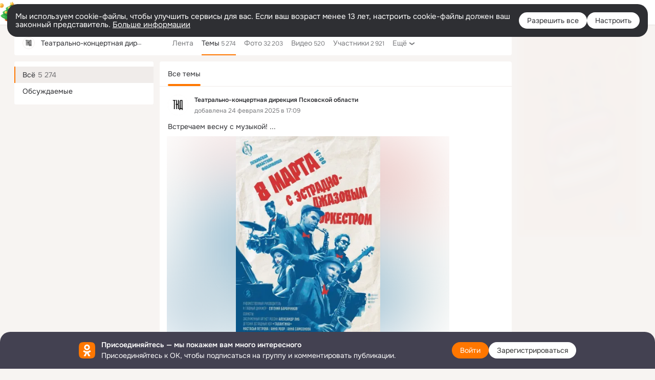

--- FILE ---
content_type: text/html;charset=UTF-8
request_url: https://ok.ru/tkdpskov/topics
body_size: 46772
content:
<!DOCTYPE html>
<html class="user webkit mac-chrome nottouch small-toolbar mail-ext-toolbar-disabled __ui-theme_colors-update __ui-theme_enabled __ui-theme_light __is-layout-v1 __optimize-mobile-inp" prefix="og: http://ogp.me/ns# video: http://ogp.me/ns/video# ya: http://webmaster.yandex.ru/vocabularies/" lang="ru" data-initial-state-id="anonymGroupForum" data-use-hook-activator="1" data-stat-id="188abf9a-b4a0-4703-97f8-691f7914210d" data-client-state="ms:0;dcss:0;mpv2:1;dz:0" data-network-errors=""><head><!-- META START --><meta http-equiv="Content-Type" content="text/html; charset=UTF-8"></meta><meta http-equiv="X-UA-Compatible" content="IE=edge"></meta><title>Театрально-концертная дирекция Псковской области — Темы | OK.RU</title><meta http-equiv="Cache-Control" content="no-cache"></meta><meta http-equiv="Pragma" content="no-cache"></meta><meta http-equiv="Expires" content="Mon, 26 Jul 1997 05:00:00 GMT"></meta><meta name="referrer" content="origin"></meta><meta name="referrer" content="no-referrer-when-downgrade"></meta><meta name="viewport" content="width=1024"></meta><meta name="skype_toolbar" content="skype_toolbar_parser_compatible"></meta><meta name="title" content="Театрально-концертная дирекция Псковской области — Темы | OK.RU"></meta><meta name="description" content="Темы группы Театрально-концертная дирекция Псковской области в Одноклассниках"></meta><link rel="canonical" href="https://ok.ru/group/52517774229576/topics"></link><meta name="application-name" content="OK.RU"></meta><link type="application/atom+xml" rel="alternate" href="https://ok.ru/atom-feed/hobby"></link><link type="application/atom+xml" rel="alternate" href="https://ok.ru/atom-feed/collection"></link><link media="only screen and (max-width: 768px)" rel="alternate" href="https://m.ok.ru/group/52517774229576/topics"></link><link rel="image_src" href="https://i.okcdn.ru/i?r=[base64]"></link><meta property="og:title" content="Театрально-концертная дирекция Псковской области — Темы | OK.RU"></meta><meta property="og:description" content="Темы группы Театрально-концертная дирекция Псковской области в Одноклассниках"></meta><meta property="og:url" content="https://ok.ru/group/52517774229576/topics"></meta><meta property="og:site_name" content="OK.RU"></meta><meta property="og:type" content="organization"></meta><meta property="og:image" content="https://i.okcdn.ru/i?r=[base64]"></meta><meta property="og:image:url" content="http://i.okcdn.ru/i?r=[base64]"></meta><meta property="og:image:secure_url" content="https://i.okcdn.ru/i?r=[base64]"></meta><meta name="robots" content="noindex, nofollow"></meta><!-- META END --><script>try { top.location.toString(); if (top != self) { throw new Error(''); } } catch (e) { top.location = location; }</script><script>if(navigator.sendBeacon){ var data = "a=" +JSON.stringify({ startupData: { headBeacon:1 } }) + "&statId=188abf9a-b4a0-4703-97f8-691f7914210d"; var headers = { type: 'application/x-www-form-urlencoded' }; var blob = new Blob([data], headers); navigator.sendBeacon('/gwtlog', blob); }</script><script>var swPath = "/app.js";</script><script>if ('serviceWorker' in navigator) { window.addEventListener('load', function(){ navigator.serviceWorker.register(swPath); }); }</script><script>(function(w,d,s,l,i){w[l]=w[l]||[];w[l].push({'gtm.start': new Date().getTime(),event:'gtm.js'});var f=d.getElementsByTagName(s)[0], j=d.createElement(s),dl=l!='dataLayer'?'&l='+l:'';j.async=true;j.src= 'https://www.googletagmanager.com/gtm.js?id='+i+dl;f.parentNode.insertBefore(j,f); })(window,document,'script','dataLayer','GTM-WFHQQ63');</script><style type="text/css">.hookData { display: none; position: absolute; left: -9999px; }</style><script type="text/javascript">var OK = OK || {}; OK.startupData = OK.startupData || {}; OK.startupData['okHeadStart'] = window.performance.now();</script><link href="//st-ok.cdn-vk.ru/res/css/ncore-eppr76zv.css" type="text/css" rel="stylesheet" id="lightCoreCss"><link href="//st-ok.cdn-vk.ru/res/css/colors-gzct653y.css" type="text/css" rel="stylesheet"><link href="//st-ok.cdn-vk.ru/res/css/colors.dark-byb9hya0.css" type="text/css" rel="stylesheet"><link href="//st-ok.cdn-vk.ru/res/css/nmain_full-dzpgog1k.css" type="text/css" rel="stylesheet" id="lightMainCss"><link href="//st-ok.cdn-vk.ru/res/css/nb-brma06lf.css" type="text/css" rel="stylesheet" id="nbCss"><link href="//st-ok.cdn-vk.ru/res/css/nmain_postponed-o6n5m3kf.css" type="text/css" rel="stylesheet"><link href="//st-ok.cdn-vk.ru/res/css/ncore_postponed-bv98ibvp.css" type="text/css" rel="stylesheet">
<link href="//i.okcdn.ru" rel="preconnect" crossorigin>
<link href="//dp.okcdn.ru" rel="preconnect" crossorigin>
<link href="//pimg.okcdn.ru" rel="preconnect" crossorigin>
<link href="//st.okcdn.ru" rel="preconnect" crossorigin>
<link href="//i.mycdn.me" rel="preconnect" crossorigin>
<link href="//dp.mycdn.me" rel="preconnect" crossorigin>
<link href="//pimg.mycdn.me" rel="preconnect" crossorigin>
<link href="//st.mycdn.me" rel="preconnect" crossorigin><link href="//st-ok.cdn-vk.ru/res/css/layout-oiucm6pu.css" type="text/css" rel="stylesheet"><link id="css-hacks" type="text/css" href="https://st.okcdn.ru/static/css-hacks/1-0-290/overrides-d7mth5go.css" rel="stylesheet" /><link sizes="16x16" rel="shortcut icon" id="favicon" href="/favicon.ico" type="image/x-icon"></link><link rel="icon" href="/favicon.svg" type="image/svg+xml"></link><link sizes="16x16" rel="icon" href="/res/i/logo_ok_16-r23.png" type="image/png"></link><link sizes="32x32" rel="icon" href="/res/i/logo_ok_32-r23.png" type="image/png"></link><link sizes="42x42" rel="icon" href="/res/i/logo_ok_42-r23.png" type="image/png"></link><link rel="apple-touch-icon" href="/res/i/apple-touch-icon_180-r.png"></link><script type="text/javascript">OK.startupData['odklCssGo'] = window.performance.now() - OK.startupData['okHeadStart'];</script><script src="/res/js/cdnFailover-V5T5O67U.js"></script><script>OK.initCdnFailover({"mainCdn":"https://st-ok.cdn-vk.ru/","fallbackCdn":"//st.okcdn.ru/","responseThreshold":5,"cookieName":"fbCdn","cookieVersion":1,"maxCookieAge":"86400","autoRefresh":true,"logType":["DETECT","SWITCH_TO_FALLBACK"],"ignorePaths":[]}, '188abf9a-b4a0-4703-97f8-691f7914210d');</script><script type="text/javascript">var pageCtx={0:0,regJsSrc:"res/js/scriptReg-n9opvjtd.js",giftsJsSrc:"res/js/scriptGifts-gwkm0mql.js",textareaJsSrc:"res/js/textarea-p4tcp8m8.js",photoUploaderJsSrc:"res/js/photoUploader-nqxtybv5.js",abstractHooksSrc:"res/js/abstractHooks-j5h9pyf8.js",bottomJsSrc:"res/js/scriptBottom-mdp5crnq.js",promoAppJsSrc:"res/js/scriptPromoApp-lqc30rr1.js",appEditJsSrc:"res/js/scriptAppEditForm-hplvycpm.js",cdnNodeSrc:"static/cdn/cdn.js?timestamp=1767369749211",gwtHash:"e9319a77T1766594865197",isAnonym:true,path:"/tkdpskov/topics",state:"st.cmd=anonymGroupForum&amp;st.gid=52517774229576&amp;st.actualtopics=off",staticResourceUrl:"//st-ok.cdn-vk.ru/",youlaApps:"youla,youla_test,sport2018,youla_stage,pandao,masters,get-ok-back-in-games"};</script>
<script src="//st-ok.cdn-vk.ru/res/js/require-2.1.11-kyyqpj4q.js"></script><script src="//st-ok.cdn-vk.ru/res/js/tracerPlaceholder-chnrkzcc.js"></script><script crossorigin="" onload="this.setAttribute('data-loaded', 'true')" src="//st-ok.cdn-vk.ru/res/js/polyfillsModern-e3tho29n.js" id="polyfills-modern-script" type="module"></script><script nomodule="" onload="this.setAttribute('data-loaded', 'true')" src="//st-ok.cdn-vk.ru/res/js/polyfills-o1rpjju0.js" id="polyfills-script"></script><script src="//st-ok.cdn-vk.ru/res/js/classic-o0dtb3rs.js"></script><script>(function(m,e,t,r,i,k,a) { m[i]=m[i] || function() { (m[i].a = m[i].a || []).push(arguments); }; m[i].l = 1 * new Date(); k = e.createElement(t), a = e.getElementsByTagName(t)[0], k.async = 1, k.id = "metrica-script"; k.src = r, a.parentNode.insertBefore(k,a); })(window, document, "script", "https://mc.yandex.ru/metrika/tag.js", "ym"); window.ymCounterId = 87663567; ym("87663567", "init", { clickmap: true, trackLinks: true, accurateTrackBounce: true });</script><noscript><div><img src="https://mc.yandex.ru/watch/87663567" alt="" style="position:absolute; left:-9999px;"></div></noscript><script>(function (d, w, id) { if (d.getElementById(id)) return; var ts = d.createElement("script"); ts.type = "text/javascript"; ts.async = true; ts.id = id; ts.src = "https://top-fwz1.mail.ru/js/code.js"; var f = function () { var s = d.getElementsByTagName("script")[0]; s.parentNode.insertBefore(ts, s); }; if (w.opera == "[object Opera]") { d.addEventListener("DOMContentLoaded", f, false); } else { f(); } })(document, window, "tmr-code"); window._tmrCounterId = 87663567; var _tmr = window._tmr || (window._tmr = []);</script><noscript><div><img src="https://top-fwz1.mail.ru/counter?id=87663567;js=na" alt="Top.Mail.Ru" style="position:absolute;left:-9999px;"></div></noscript><link fetchpriority="AUTO" rel="stylesheet" href="//st-ok.cdn-vk.ru/res/react/components_692daa24.css" type="text/css"></link><link fetchpriority="AUTO" rel="stylesheet" href="//st-ok.cdn-vk.ru/res/react/layers_layer-arrow-button_6f20a833.css" type="text/css"></link><link fetchpriority="AUTO" rel="stylesheet" href="//st-ok.cdn-vk.ru/res/react/layers_layer-close-button_bcd28378.css" type="text/css"></link><link fetchpriority="AUTO" rel="stylesheet" href="//st-ok.cdn-vk.ru/res/react/search_toolbar-search_885abbab.css" type="text/css"></link><link fetchpriority="AUTO" rel="stylesheet" href="//st-ok.cdn-vk.ru/res/react/layers_layer-loader_7b30f27c.css" type="text/css"></link><link fetchpriority="AUTO" rel="stylesheet" href="//st-ok.cdn-vk.ru/res/react/auth-login_auth-login-popup_b0f7b75a.css" type="text/css"></link><link fetchpriority="AUTO" rel="stylesheet" href="//st-ok.cdn-vk.ru/res/react/auth-login_auth-login-banner_c47c58fd.css" type="text/css"></link><link fetchpriority="AUTO" as="script" rel="preload" href="//st-ok.cdn-vk.ru/res/js/StatLogger-muj86wqu.js"></link><link fetchpriority="AUTO" as="script" rel="preload" href="//st-ok.cdn-vk.ru/res/js/AjaxNavigationLog-oxmn9133.js"></link><link fetchpriority="AUTO" as="script" rel="preload" href="//st-ok.cdn-vk.ru/res/js/GwtExperimentsCfg-iy774t3e.js"></link><link fetchpriority="AUTO" as="script" rel="preload" href="//st-ok.cdn-vk.ru/res/js/screens-hv6rcwzj.js"></link><link fetchpriority="AUTO" as="script" rel="preload" href="//st-ok.cdn-vk.ru/res/js/PackageRegistry-klpu9ibn.js"></link><link fetchpriority="AUTO" as="script" rel="preload" href="//st-ok.cdn-vk.ru/res/js/stringUtils-o0ehtgie.js"></link><link fetchpriority="AUTO" as="script" rel="preload" href="//st-ok.cdn-vk.ru/res/js/cookie-n3q7bswl.js"></link><link fetchpriority="AUTO" as="script" rel="preload" href="//st-ok.cdn-vk.ru/res/js/pts-o5avxpho.js"></link><link fetchpriority="AUTO" as="script" rel="preload" href="//st-ok.cdn-vk.ru/res/js/HookActivator-hr7ptr9o.js"></link><link fetchpriority="AUTO" as="script" rel="preload" href="//st-ok.cdn-vk.ru/res/js/environment-jjt5ngi8.js"></link><link fetchpriority="AUTO" as="script" rel="preload" href="//st-ok.cdn-vk.ru/res/js/OKVideo-fypymb7a.js"></link><link fetchpriority="AUTO" as="script" rel="preload" href="//st-ok.cdn-vk.ru/res/js/dateTimeUtils-lfh1150m.js"></link><link fetchpriority="AUTO" as="script" rel="preload" href="//st-ok.cdn-vk.ru/res/js/NewsFetchCoordinator-mv0285of.js"></link><link fetchpriority="AUTO" as="script" rel="preload" href="//st-ok.cdn-vk.ru/res/js/storage-i06g20zg.js"></link><link fetchpriority="AUTO" as="script" rel="preload" href="//st-ok.cdn-vk.ru/res/js/vanilla-cg0gso73.js"></link><link fetchpriority="AUTO" as="script" rel="preload" href="//st-ok.cdn-vk.ru/res/js/GwtConfig-i86bns5w.js"></link><script type="text/javascript">window.inline_resources = {};
window.inline_resources.pms={};
window.inline_resources.pms['tracerConfiguration']={"data":"{\"diffHtmlMaxShowedLengthPart\":300,\"isOutputReactDiffHtmlToConsoleEnabled\":false,\"diffHtmlViewedPart\":0.3,\"logHTMLErrorsComponentList\":[\"image-layer\",\"auth-login-banner\",\"fixed-promo-banner\",\"video-upload-block\",\"video-search-result\",\"video-navigation-block\",\"video-search-input\",\"recommendations-block\",\"groups-join-component\",\"group-author\",\"portal-search\",\"anonym-content-search\",\"toolbar-search\",\"anonym-main-menu\",\"anonym-user-head\",\"anonym-user-root\",\"alternative-content-block\",\"ads-manager-table\",\"posting-form-dropdown\",\"layer-close-button\",\"photo-settings\",\"layer-arrow-button\",\"hybrid-feed-filter\",\"today-page\"]}","$Hash$":"1271023923"};
window.inline_resources.pms['accessibilityConfiguration']={"data":"{\"isElementsSemanticOrderEnabled\":true,\"isTextInLabelForSearchInputsEnabled\":true,\"isInvisibleHeadingEnabled\":true,\"isAriaLabelOnInteractiveElementsEnabled\":true,\"areAccessibleModalsEnabled\":true,\"areAccessibleTabMenusEnabled\":true,\"isRoleOnButtonEnabled\":true,\"isRoleOnIconEnabled\":true,\"areAccessibleDropDownMenusEnabled\":true,\"isAccessibleToolbarEnabled\":true,\"areSemanticTagsWithRolesEnabled\":true,\"isA11yHeadingEnabled\":true}","$Hash$":"-754238651"};
window.inline_resources.pms['layoutConfiguration']={"data":"{\"iconsInRightColumnDisabled\":true,\"isRedesignCommonComponent\":true,\"isRedesignLoader\":true}","$Hash$":"1129174152"};
window.inline_resources.pms['loginPopupConfig']={"data":"{\"isEnabled\":true,\"isAuthPopupRedesign2023\":true,\"isSocialButtonTooltipEnabled\":false,\"vkidAppId\":\"7525058\",\"getSupportLink\":\"/dk?cmd=PopLayer\\u0026st.layer.cmd=PopLayerHelpFeedback\\u0026st.layer.categorynew=UNKNOWN\\u0026st.layer.subcategory=UNKNOWN\\u0026st.layer.origin=LOGIN\",\"getAuthLocationPrefixByStateIdMap\":{\"anonymMain\":\"home\",\"anonymFriendProfile\":\"anonym.sign_in\",\"anonymHobbyEvents\":\"anonym.sign_in\",\"anonymGroupPhotos\":\"anonym.sign_in\",\"anonymFriendSubscribers\":\"anonym.sign_in\",\"anonymFriendAdverts\":\"anonym.sign_in\",\"anonymHobbyOriginalTutorials\":\"anonym.sign_in\",\"anonymGiftsCatalog\":\"anonym.sign_in\",\"anonymMusicCollection\":\"anonym.sign_in\",\"anonymFriendStatuses\":\"anonym.sign_in\",\"anonymHobbyQuestions\":\"anonym.sign_in\",\"anonymMusicAlbum\":\"anonym.sign_in\",\"anonymGroup\":\"anonym.sign_in\",\"anonymMusicArtist\":\"anonym.sign_in\",\"anonymFriendRestricted\":\"anonym.sign_in\",\"anonymAppsShowcaseHD\":\"anonym.sign_in\",\"anonymHobbyTutorials\":\"anonym.sign_in\",\"anonymUserFriendVideo\":\"anonym.sign_in\",\"anonymVideo\":\"anonym.sign_in\",\"anonymHobbySearch\":\"anonym.sign_in\",\"anonymGroupVideoAll\":\"anonym.sign_in\",\"anonymHobbyArticles\":\"anonym.sign_in\",\"anonymFriendAltGroup\":\"anonym.sign_in\",\"discoveryAnonim\":\"anonym.sign_in\",\"anonymGroupAlbums\":\"anonym.sign_in\",\"anonymGroupMembers\":\"anonym.sign_in\",\"anonymHobbyMainPopular\":\"anonym.sign_in\",\"anonymFriendSubscriptions\":\"anonym.sign_in\",\"anonymAppMain\":\"anonym.sign_in\",\"anonymSearchResult\":\"anonym.sign_in\",\"anonymFriendMusic\":\"anonym.sign_in\",\"anonymContentSearch\":\"anonym.sign_in\",\"anonymHobby\":\"anonym.sign_in\",\"anonymGroupCatalog\":\"anonym.sign_in\",\"anonymFriendFriend\":\"anonym.sign_in\",\"anonymFriendPhotos\":\"anonym.sign_in\",\"anonymFriendMain\":\"anonym.sign_in\",\"anonymGroupForum\":\"anonym.sign_in\",\"anonymMusicTrack\":\"anonym.sign_in\"},\"getAuthLocationPostfixByFormContentTypeMap\":{\"LOGIN_FORM_MUSIC\":\"login_form.music\",\"CALL_TO_ACTION\":\"cta\",\"LOGIN_FORM_VIDEO\":\"login_form.video\",\"LOGIN_FORM_USERS_SEARCH\":\"login_form.users_search\",\"QR_CODE\":\"qr_code\",\"LOGIN_FORM_CONTENT_SEARCH\":\"login_form.content_search\",\"USER_LIST_REMOVE_DIALOG\":\"user_list.remove_dialog\",\"SOC_LOGIN_FORM\":\"soc_login_form\",\"CLIENT_LOGIN_FORM\":\"client_login_form\",\"LOGIN_FORM_APPS\":\"login_form.apps\",\"LOGIN_FORM\":\"login_form\",\"CHOOSE_USER_VKC_REVOKE_NUMBER_DIALOG\":\"choose_user_vkc.revoke_number_dialog\",\"CHOOSE_USER_VKC\":\"choose_user_vkc\",\"USER_LIST\":\"user_list\",\"LOGIN_FORM_OFFER_RESTORE_DIALOG\":\"login_form.offer_restore_dialog\",\"LOGIN_FORM_GAMES\":\"login_form.games\",\"LOGIN_FORM_GROUP\":\"login_form.group\",\"LOGIN_FORM_HOBBY\":\"login_form.hobby\",\"LOGIN_FORM_BUSINESSMANAGER\":\"login_form.businessmanager\",\"LOGIN_FORM_GIFTS\":\"login_form.gifts\",\"CLIENT_LOGIN_FORM_REACT\":\"client_login_form_react\",\"LOGIN_FORM_HELPFAQ\":\"login_form.helpfaq\",\"LOGIN_FORM_FRIEND\":\"login_form.friend\",\"OFFER_BIND_PROFILE\":\"offer_bind_profile\",\"LOGIN_FORM_VIDEOCALLS\":\"login_form.videocalls\"},\"isBlockFormSubmitUntilLoaded\":false,\"isScriptForHandleEventsBeforeReact\":true,\"isShowAsSecondLineInSocialWidget\":true,\"isLoginFormContrastRedesign\":false,\"getPopupTextByAction\":{\"User_Photos\":\"intent-user-photos\",\"User_Feed\":\"intent-user-feed\",\"Default\":\"intent-common\",\"Discussion_Like\":\"intent-discussion-like\",\"User_Apps\":\"intent-user-apps\",\"User_SendGift\":\"intent-user-send-gift\",\"User_SendMoney\":\"intent-user-send-money\",\"ContentSearch_Survey\":\"intent-content-search-survey\",\"Group_Enter\":\"intent-group-enter\",\"User_Report\":\"intent-user-report\",\"User_Statuses\":\"intent-user-statuses\",\"User_Friends\":\"intent-user-friends\",\"User_Gifts\":\"intent-user-gifts\",\"Group_Report\":\"intent-group-report\",\"User_PlayMusic\":\"intent-user-play-music\",\"Video_Reshares\":\"intent-video-reshares\",\"Group_Reshare\":\"intent-group-reshare\",\"User_Profile\":\"intent-user-profile\",\"Hobby_Subscribe\":\"intent-hobby-subscribe\",\"User_Comment\":\"intent-user-comment\",\"ContentSearch_PlayMusic\":\"intent-content-search-play-music\",\"Hobby_Share\":\"intent-hobby-share\",\"Gifts_Send\":\"intent-gifts-send\",\"User_SeeMusic\":\"intent-user-see-music\",\"Discovery_LoadMore\":\"intent-discovery-load-more\",\"Video_Comment\":\"intent-video-comment\",\"Hobby_AddPost\":\"intent-hobby-add-post\",\"Games_Play\":\"intent-game-play\",\"Video_Report\":\"intent-video-report\",\"Video_More\":\"intent-video-more\",\"User_Subscribers\":\"intent-user-subscribers\",\"User_Add\":\"intent-user-add\",\"Group_Reshares_Count\":\"intent-group-reshares-count\",\"Group_Comment\":\"intent-group-comment\",\"User_Subscribe\":\"intent-user-subscribe\",\"Reaction\":\"intent-reaction\",\"Group_Links\":\"intent-group-links\",\"Hobby_AddQAPost\":\"intent-hobby-add-qa-post\",\"Video_Save\":\"intent-video-save\",\"User_Write\":\"intent-user-write\",\"User_EnterGroup\":\"intent-user-enter-group\",\"Video_Comments\":\"intent-video-comments\",\"Video_StartOnline\":\"intent-video-start-online\",\"Gifts_Choose\":\"intent-gifts-choose\",\"Hobby_Like\":\"intent-hobby-like\",\"Hobby_Complain\":\"intent-hobby-complain\",\"Video_Likes\":\"intent-video-likes\",\"Group_Like\":\"intent-group-like\",\"Group_Likes\":\"intent-group-likes\",\"Music_Play\":\"intent-music-play\",\"User_Subscriptions\":\"intent-user-subscriptions\",\"User_SeeGroups\":\"intent-user-see-groups\",\"Video_Upload\":\"intent-video-upload\",\"Music_Comment\":\"intent-music-comment\",\"User_Videos\":\"intent-user-videos\",\"Hobby_Bookmark\":\"intent-hobby-bookmark\",\"User_Adverts\":\"intent_user_adverts\"},\"isQrCodeLoginEnabled\":true,\"getQrCodeRequestInterval\":1000,\"checkTimeout\":\"3000000\",\"isSequentialLoginEnabled\":false,\"wrongPasswordLimit\":3,\"getSupportLinkVkConnect\":\"/dk?cmd=PopLayer\\u0026st.layer.cmd=PopLayerHelpFeedback\\u0026st.layer.dCategory=on\\u0026st.layer.dProblem=on\\u0026st.layer.hCategory=off\\u0026st.layer.categorynew=LOGIN\\u0026st.layer.recrtype=password\\u0026st.layer.anonymForm=on\\u0026st.layer.categoryValue=UNKNOWN\\u0026st.layer.subcategory=VKCONNECT\\u0026st.layer.origin=CONFLICT_VKCONNECT\\u0026st.layer.dSubject=on\\u0026st.layer.hSubject=off\",\"useFormForProfile\":true,\"useFormForProfileAjax\":false,\"clickRepeatsEnabled\":true,\"isVkidLogopassEnabled\":true,\"isVkidHeadsEnabled\":false,\"isVkIdRegistrationEnabled\":false,\"logSavedUsersCount\":true}","$Hash$":"-1913359470"};
window.inline_resources.pms['testId']={"data":"{\"enabled\":true}","$Hash$":"1694064573"};
window.inline_resources.pts={};
window.inline_resources.pts['accessibility.ui']={"$Hash$":"3845554910464","spin.status":"Загрузка..."};
window.inline_resources.pts['media-layer-close']={"$Hash$":"3845588268544","close":"Закрыть"};
window.inline_resources.pts['media-layer-arrows']={"forward-video":"Следующее видео","$Hash$":"3845638716416","back-video":"Предыдущее видео","back":"Предыдущая публикация","forward":"Следующая публикация"};
window.inline_resources.pts['accessibility']={"user-config-email-phone-used":"Подтверждение профиля","heading.leftColumn.userPage":"Информация о профиле","heading.switchFeed":"Рекомендации","user-skills-settings":"Бизнес-профиль","link_to_feed":"Перейти к посту","test_item":"Тестовое слово","user-profile-settings-mrb":"Публичность","aria.label.button.shared_album_view":"Просмотрели","business-profile-merchant-registration-application":"Прием платежей в ОК","heading.additionalFeatures":"Дополнительные возможности","aria.label.button.pin":"Вас отметили","aria.label.button.close":"Закрыть","aria.label.photoCard.link":"Фото","aria.label.open.mediatopic.link":"Открыть топик","aria.label.open":"Открыть","heading.photos":"Ваши фото","heading.modal":"Модальное окно","video.nextBanner":"Следующий баннер","heading.myfriends":"Ваши друзья","aria.label.feed.image.open":"Открыть картинку","group-tags":"Ключевые слова","my-friends":"Мои друзья","middle_column_menu":"Меню в средней колонке","portal":"По порталу","heading.filter":"Фильтр","user-config-password-enter-phone":"Подтверждение профиля","heading.mainFeed":"Основная лента","aria.label.button.remove.story":"Удалить элемент истории","heading.breadcrumbs":"Навигационная цепочка","aria.label.open.photo.link":"Открыть фотографию","user-location-history":"История посещений","user-config-email-enter-code":"Подтверждение профиля","all-subscriptions":"Подписки пользователя [owner]","altCloseImage":"Закрыть","ui.spin.status":"Загрузка...","progressbar_photo":"Статус загрузки фото","aria.label.clear_field":"Очистить поле","user-config-password-enter-code":"Подтверждение профиля","biz-apps-all":"Все приложения ","heading.gifts":"Подарки","aria.label.component.reactions.like":"Поставить класс","go_to_profile":"Перейти в запомненный профиль","user-config-email-enter-email-code":"Подтверждение профиля","video.scrollTop":"К верху страницы","aria.label.button.comment_like":"Оценили комментарий","all-friends":"Друзья пользователя [owner]","aria.label.button.dailyphoto_view":"Просмотрели","remove_remembered_profile":"Удалить профиль из запомненных","user-config-password-phone-used":"Подтверждение профиля","aria.label.online.status.mobile":"Онлайн с телефона","aria.label.button.comment_like_on_behalf_of_group":"Оценили комментарий","aria.label.album.link":"Открыть альбом","user-config-password-revoke-phone":"Подтверждение профиля","movie_duration":"Продолжительность видео","aria.label.button.comment_group_mention":"Упомянули","aria.label.component.reactions.unlike":"Снять класс","heading.rightColumn":"Правая колонка","anonym_header_logo_link":"На страницу авторизации","aria.label.button.challenge_join":"Присоединились","attach":"Прикрепить","close":"Закрыть","user-photo":"Мои фото","aria.label.button.dailyphoto_vote":"Проголосовали","top_menu":"Верхнее меню","user-notifications-config":"Уведомления и оповещения","heading.aside":"Левая колонка","anonym_footer_menu":"Меню в подвале сайта со списком сервисов","user-config-oauth-mrb":"Сторонние приложения","user-groups":"Мои группы","photo-count":"Одно фото из [count]","heading.leftColumn":"Левая колонка","alt-photo":"Фото","main-feed":"Лента","progressbar_main":"Статус загрузки страницы","user-gifts-settings":"Подарки и платные функции","hide":"Скрыть блок","aria.label.movieCardRedesigned.link":"Смотреть","discovery":"Рекомендации","heading.menu":"Меню","guests-page":"Гости","$Hash$":"3845723131648","turn-to-right":"Следующий элемент","app-showcase":"Игры","video.previousBanner":"Предыдущий баннер","link.open.marathon":"Открыть марафон","left_column_menu":"Меню в левой колонке с разделами","gifts-main":"Подарки","aria.label.button.comment_reshare":"Поделились комментарием","heading.postingForm":"Форма публикации","business-profile-merchant-registration-promotion":"Данные продавца","biz-apps-mine":"Мои приложения","aria.label.button.answer":"Ответили","send-comment":"Отправить комментарий","user-config-password":"Пароль","aria.label.searchLine.close":"Отменить","aria.label.button.show_password":"Посмотреть пароль","logo":"Лого","user-video-settings":"Видео","user-config-email-enter-email":"Подтверждение профиля","count-photos":"[item] фото из [count]","user-config-email-confirm-phone-enter":"Подтверждение профиля","user-photo-settings":"Фото","aria.label.button.poll":"Проголосовали","heading.additionalColumn":"Дополнительная колонка","heading.stub":"Заглушка","search-main":"Поиск","aria.label.button.subscription":"Подписались","payments-main":"Денежные переводы","heading.portlet":"Портлет","aria.label.button.reminder":"Напомнили","aria.label.button.qr_code_auth":"Войти по QR-коду","go_to_group_name":"Перейти в группу [groupName]","business-profile-settings":"Моя страничка","scrollTop":"Прокрутить вверх","aria.label.button.hide_password":"Скрыть пароль","aria.label.online.status.messenger":"Онлайн в мессенджере","heading.feed":"Фид","user-config-email-enter-phone":"Подтверждение профиля","choose-emoji":"Выбрать смайлик","discovery.join-group":"Присоединиться к группе","all-subscribers":"Подписчики пользователя [owner]","link.open.gift":"Сделать подарок","heading.feeds":"Лента постов","user-messages-new-settings":"Сообщения","heading.video":"Видео","aria.label.button.pin_group":"Группу отметили","heading.aboutUser":"Подробная информация о профиле","aria.label.button.pin_comment":"Комментарий закрепили","aria.label.button.sympathy":"Понравилось","aria.label.button.moderation":"Заблокирован модерацией","aria.label.button.comment":"Прокомментировали","aria.label.button.like":"Нравится","video.close":"Закрыть","blacklist-settings":"Черный список","turn-to-left":"Предыдущий элемент","video.banner":"Видеобаннер","aria.label.button.user_topic_views":"Просмотрели","ads-manager":"Рекламный кабинет","aria.label.button.reshare":"Поделились","user-config-email-revoke-phone":"Подтверждение профиля","aria.label.button.photowall_view":"Просмотрели","aria.label.online.status":"Онлайн","discovery.like-component":"Мне нравится","aria.label.onlineIcon":"Онлайн","user-config-mrb":"Основные настройки","aria.label.button.comment_mention":"Упомянули","aria.label.promoAvatarRightColumnPortlet.link":"Новая рамка","heading.portlet.FriendsPromoBannerPortlet":"Дополнительные возможности поиска друзей и включение функции «Невидимка»","biz-apps-main":"Приложения","link.open.game":"Открыть игру","discovery.dislike-component":"Мне не нравится","user-config-password-confirm-phone":"Подтверждение профиля","group-search-filter":"Поиск","video.autoplay":"Автовоспроизведение"};
window.inline_resources.pts['auth-login-banner']={"anonymGroupsMsg":"Присоединяйтесь к ОК, чтобы находить группы по вашим интересам.","$Hash$":"3845559212800","anonymGroupMsg":"Присоединяйтесь к ОК, чтобы подписаться на группу и комментировать публикации.","anonymUserProfileMsg":"Присоединяйтесь к ОК, чтобы посмотреть больше фото, видео и найти новых друзей.","title":"Присоединяйтесь — мы покажем вам много интересного","anonymUserSearchMsg":"Присоединяйтесь к ОК, чтобы посмотреть больше интересных публикаций и найти новых друзей.","anonymVideoMsg":"Присоединяйтесь к ОК, чтобы посмотреть больше интересных видео и найти новых друзей.","anonymGamesMsg":"Присоединяйтесь к ОК, чтобы попробовать новые игры.","enter":"Войти","anonymContentSearchMsg":"Присоединяйтесь к ОК, чтобы посмотреть больше интересных публикаций и найти новых друзей.","anonymGiftsMsg":"Присоединяйтесь к ОК, чтобы отправить открытку друзьям.","anonymMusicMsg":"Присоединяйтесь к ОК, чтобы послушать музыку и сохранить песни в своём профиле.","register":"Зарегистрироваться"};
window.inline_resources.pts['auth-login-popup']={"intent-group-like":"Чтобы поставить класс, войдите в ОК","button-enter-short":"Войти","intent-user-gifts":"Чтобы посмотреть подарки пользователя, войдите в ОК.","intent-video-likes":"Чтобы узнать, кто ставил классы, войдите в ОК.","intent-content-search-play-music":"Чтобы прослушать песню, войдите в ОК.","seq-login-button-continue":"Продолжить","login_or_reg":"или","qrcode.heading":"Вход по QR-коду","restore.description":"Кажется, что вы не можете ввести правильный телефон, почту или пароль. Хотите восстановить ваш аккаунт?","intent-music-comment":"Чтобы оставить комментарий, войдите в ОК.","captcha_empty":"Введите проверочный код","intent-video-comments":"Чтобы посмотреть комментарии, войдите в ОК.","phone-will-be-revoked":"Номер занят","intent-user-enter-group":"Чтобы вступить в эту группу, войдите в ОК.","qrcode.button.tooltip":"Войти по QR-коду","intent-user-videos":"Чтобы посмотреть видео этого пользователя, войдите в ОК.","intent-user-subscriptions":"Чтобы посмотреть подписки этого пользователя, войдите в ОК.","intent-group-comment":"Чтобы оставить комментарий, войдите в ОК.","intent-user-reshare":"Чтобы поделиться публикацией, войдите в ОК.","intent-user-play-music":"Чтобы прослушать песню, войдите в ОК.","seq-login-form-title-enter":"Вход в профиль ОК","intent-game-play":"Чтобы поиграть в эту игру, войдите в ОК.","intent-video-more":"Чтобы узнать больше о видео, войдите в ОК.","popup-title":"Вход в ОК","intent-user-friends":"Чтобы посмотреть друзей этого пользователя, войдите в ОК.","intent-user-report":"Чтобы пожаловаться на этого пользователя, войдите в ОК.","tab-bind-profile":"Привязать профиль","intent-video-bookmark":"Чтобы добавить видео в закладки, войдите в ОК.","label-login":"Телефон или адрес эл. почты","captcha_refresh":"Показать другой код","anonymWriteMessageToGroupLayerText":"Чтобы написать сообщение в эту группу, войдите в ОК.","agreement-link-label":"регламентом","intent-hobby-add-post":"Чтобы рассказать о своём увлечении, войдите в ОК","intent-content-search-survey":"Чтобы участвовать в опросе, войдите в ОК.","intent-video-upload":"Чтобы загрузить видео, войдите в ОК.","auth-login-popup.login_or_reg":"или","intent-video-start-online":"Чтобы запланировать трансляцию, войдите в ОК.","add-profile":"Добавить профиль","intent-hobby-subscribe":"Чтобы подписаться на этого автора, войдите в ОK","intent-hobby-bookmark":"Чтобы добавить в закладки, войдите в ОК","qrcode.article-aria-label":"Окно для авторизации по QR-коду","not-my-profile":"Нет, это не мой профиль","button.enter.to.profile":"Войти в профиль","intent-group-report":"Чтобы пожаловаться на эту группу, войдите в ОК.","intent-user-send-money":"Чтобы перевести деньги этому пользователю, войдите в ОК.","qrcode.img-alt":"Изображение QR-кода для сканирования","intent-user-profile":"Чтобы подробнее посмотреть профиль этого пользователя, войдите в ОК.","intent-user-write":"Чтобы написать сообщение этому пользователю, войдите в ОК.","profile-delete-desc":"Чтобы войти в профиль после удаления, потребуется ввести логин и пароль","add-user-title":"Добавить \u003Cbr\u003E профиль","tab-profiles-new":"Аккаунты","profile-delete-article-aria":"Окно подтверждения удаления сохраненного профиля","intent-user-subscribe":"Чтобы подписаться на этого пользователя, войдите в ОК.","intent-group-likes":"Чтобы узнать, кто ставил классы, войдите в ОК.","delete-profile":"Удалить из списка","intent-group-links":"Чтобы посмотреть все ссылки на группы, войдите в ОК.","forgot-password":"Не получается войти?","intent-user-comment":"Чтобы оставить комментарий, войдите в ОК.","login-with-footer":"Войти через","create-new-profile":"Создать новый профиль","intent-video-save":"Чтобы добавить видео в закладки, войдите в ОК.","intent-gifts-send":"Чтобы отправить открытку друзьям, войдите в ОК.","captcha_invalid":"Неверный проверочный код","intent-user-statuses":"Чтобы посмотреть ленту этого пользователя, войдите в ОК.","button.continue.login.process":"Продолжить","qrcode.open-camera":"Откройте камеру телефона и отсканируйте этот QR-код","intent-group-reshares":"Чтобы посмотреть, кто поделился, войдите в ОК","seq-login-button-enter":"Войти в профиль","return":"Вернуться","profiles-subtitle":"Чтобы войти, нажмите на фото или имя","register":"Зарегистрироваться","pp-link-label":"политикой конфиденциальности","intent-user-see-groups":"Чтобы посмотреть группы этого пользователя, войдите в ОК.","$Hash$":"3845804338688","phone-will-be-revoked-description":"Этот номер записан на другого пользователя OK. Если вы хотите перевести номер на себя, нажмите Подтвердить. ","intent-user-subscribers":"Чтобы посмотреть подписчиков этого пользователя, войдите в ОК.","header-landing-small-text":"Вход","error-message.unknown":"Что-то пошло не так. Попробуйте позже.","login_saved-fail":"Данные для входа устарели. Введите логин и пароль","intent-group-reshare":"Чтобы поделиться публикацией, войдите в ОК.","button-enter":"Войти в Одноклассники","intent-discussion-like":"Чтобы поставить класс на комментарий, войдите в ОК","wrong-password-text":"Кажется, что вы не можете ввести правильный логин или пароль","profiles-title":"Недавно входили с этого компьютера","revoke-phone":"Подтвердить","intent-group-reshares-count":"Чтобы посмотреть, кто поделился, войдите в ОК","intent_user_adverts":"Чтобы посмотреть все товары этого пользователя, войдите в ОК.","vk-bind-text":"Привязать профиль","intent-group-bookmark":"Чтобы добавить в закладки, войдите в ОК","intent-video-watch-later":"Чтобы смотреть отложенные видео, войдите в ОК.","my-profile-button":"Да, это мой профиль","intent-gifts-choose":"Чтобы выбрать открытку, войдите в ОК.","intent-video-skip-movie":"Чтобы убрать видео из рекомендаций, войдите в ОК.","qrcode.button":"Вход по QR-коду","intent-user-photos":"Чтобы посмотреть фотографии этого пользователя, войдите в ОК.","intent-video-reshares":"Чтобы посмотреть, с кем делились публикацией, войдите в ОК.","tab-enter":"Вход","intent-reaction":"Чтобы поставить реакцию, войдите в ОК","qrcode.go-link":"Перейдите по открывшейся ссылке","intent-music-play":"Чтобы послушать музыку, войдите в ОК.","vk-connection-already-binded":"Этот профиль уже связан с другим профилем ВКонтакте. Если вы считаете, что так быть не должно, обратитесь в Службу поддержки.","label-password":"Пароль","tab-profiles":"Список профилей","contact-owner-header-text":"Это ваш профиль?\nЕсли это ваш профиль, вы можете добавить его в VK ID.","intent-group-enter":"Чтобы вступить в эту группу, войдите в ОК.","intent-hobby-add-qa-post":"Чтобы задать вопрос, войдите в ОК","password_empty":"Введите пароль","can-not-enter":"Не получается войти?","qrcode.digest-aria-label":"Код для авторизации по QR-коду","intent-user-send-gift":"Чтобы отправить подарок этому пользователю, войдите в ОК.","apple-bind-notification-text":"Выберите профиль, в который вы хотите входить с помощью Apple ID, или создайте новый","support":"Служба поддержки","qrcode.button-text":"QR-код","user-avatar-add":"Другой профиль","apple-bind-notification-text-login":"Войдите в свой профиль, который вы хотите связать с Apple ID, или создайте новый","no-profile":"Нет профиля в Одноклассниках?","close-layer":"Закрыть","intent-user-add-seqlogin":"Чтобы подружиться с этим пользователем, войдите в\u0026nbsp;ОК","intent-hobby-like":"Чтобы поставить класс, войдите в ОК","profile-delete-header":"Удалить профиль из списка?","profiles-delete-subtitle":"Убрать этот профиль из быстрого доступа?","intent-user-feed":"Чтобы посмотреть все публикации этого пользователя, войдите в ОК.","seq-login-form-title-password":"Введите пароль","register-notice":"Нажимая «Зарегистрироваться», Вы соглашаетесь с [link] и [pplink]","intent-user-see-music":"Чтобы послушать музыку этого пользователя, войдите в ОК.","intent-video-comment":"Чтобы оставить комментарий, войдите в ОК.","intent-hobby-share":"Чтобы поделиться, войдите в ОК","intent-user-apps":"Чтобы посмотреть приложения пользователя, войдите в ОК.","profile-delete-button":"Удалить","restore.button":"Восстановить","label-captcha":"Проверочный код","intent-groups-enter":"Чтобы вступить в эту группу, войдите в ОК.","restore":"Восстановить профиль","tab-bind-profile-login":"Войдите в свой профиль, который вы хотите связать с Apple ID, или создайте новый","intent-common":"Чтобы сделать это, войдите в ОК.","label-social-enter":"Войти через соц. сети","user-avatar-add-new":"Войти в другой аккаунт","restore.heading":"Восстановить аккаунт?","seq-login-label-login-with":"Вход с помощью","intent-user-add":"Чтобы подружиться с этим пользователем, войдите в ОК.","intent-games-play":"Чтобы поиграть в эту игру, войдите в ОК.","qrcode.confirm-login":"Сверьте код авторизации с тем, что указан ниже и подтвердите вход","login_empty":"Введите логин, телефон или почту","intent-discovery-load-more":"Чтобы увидеть больше рекомендаций, войдите в ОК.","profile-delete-img-alt":"Аватар удаляемого сохраненного профиля","intent-video-report":"Чтобы пожаловаться на видео, войдите в ОК.","profiles-delete-title":"Убрать из быстрого доступа","profile-delete-cancel":"Отмена","intent-hobby-complain":"Чтобы пожаловаться на публикацию, войдите в ОК","errors-password-wrong-seqlogin":"Неверно указан логин и/или пароль"};
</script>
</head><body class="h-mod" data-cdn="true" data-module="LogClicks" data-uic="true" data-l="siteInteractionScreen,anonymGroupForum,stateParams,{&quot;stateId&quot;:&quot;anonymGroupForum&quot;},siteInteraction,1,siteInteractionUid,A"><div class="h-mod" data-module="NavigationHandler"></div><toast-manager data-cfg="tracerConfiguration" data-css="components_692daa24.css" data-require-modules="OK/ToastManagerEventBuses" data-startup-modules="vendors_96c0234e.js,core-client_357f7844.js,components_71632cb5.js" server-rendering="true" data-bundle-name="toast-manager" class="h-mod toast-manager" data-attrs-types="{}" data-module="react-loader" data-react="toast-manager_eaf7fba0.js"><template style="display:none"></template><section aria-label="Notifications alt+T" tabindex="-1" aria-live="polite" aria-relevant="additions text" aria-atomic="false"></section></toast-manager><div class="h-mod" data-module="ToastManager"></div><bdui-events-adapter data-cfg="tracerConfiguration" data-css="components_692daa24.css" data-require-modules="OK/BduiEventBuses" data-startup-modules="vendors_96c0234e.js,core-client_357f7844.js,components_71632cb5.js" server-rendering="true" data-bundle-name="bdui-events-adapter" class="h-mod bdui-events-adapter" data-attrs-types="{}" data-module="react-loader" data-react="bdui-events-adapter_26b3e488.js"><template style="display:none"></template></bdui-events-adapter><noscript><iframe src="https://www.googletagmanager.com/ns.html?id=GTM-WFHQQ63" width="0" style="display:none;visibility:hidden" height="0"></iframe></noscript><div class="h-mod" data-module="css-loader" data-url="//st-ok.cdn-vk.ru/res/css/smiles-euukcfuq.css"></div><div id="__mf_stub" style="display:none;"></div><div id="__h5hOnly" style="display:none;"></div><div id="_html5audioTest" style="display:none;"></div><div id="__gwt__hd" style="display:none;"></div><div id="hook_Block_Require" class="hookBlock"><script>require.config({"paths":{"REACT/@dzen-sdk/ok-dzen-loader":"res/react/vendor/@dzen-sdk_ok-dzen-loader-1.17.1-amd","REACT/@emotion/is-prop-valid":"res/react/vendor/@emotion_is-prop-valid-1.4.0-amd","REACT/@emotion/memoize":"res/react/vendor/@emotion_memoize-0.9.0-amd","REACT/@ok/bdui-renderer":"res/react/vendor/@ok_bdui-renderer-1.2.2-amd","REACT/react/jsx-runtime":"res/react/vendor/react_jsx-runtime-18.2.0-amd","REACT/react":"res/react/vendor/react-18.2.0-amd","REACT/@ok/common/design-system":"res/react/vendor/@ok_common_design-system-10.4.1-amd","REACT/classnames":"res/react/vendor/classnames-2.5.1-amd","REACT/emoji-regex":"res/react/vendor/emoji-regex-10.3.0-amd","REACT/react-dom":"res/react/vendor/react-dom-18.2.0-amd","REACT/scheduler":"res/react/vendor/scheduler-0.23.2-amd","REACT/react-imask":"res/react/vendor/react-imask-7.6.1-amd","REACT/imask/esm":"res/react/vendor/imask_esm-7.6.1-amd","REACT/imask/esm/imask":"res/react/vendor/imask_esm_imask-7.6.1-amd","REACT/prop-types":"res/react/vendor/prop-types-15.8.1-amd","REACT/react-is":"res/react/vendor/react-is-16.13.1-amd","REACT/object-assign":"res/react/vendor/object-assign-4.1.1-amd","REACT/motion/react":"res/react/vendor/motion_react-12.23.24-amd","REACT/framer-motion":"res/react/vendor/framer-motion-12.23.25-amd","REACT/motion-utils":"res/react/vendor/motion-utils-12.23.6-amd","REACT/motion-dom":"res/react/vendor/motion-dom-12.23.23-amd","REACT/sonner":"res/react/vendor/sonner-2.0.1-amd","REACT/mobx":"res/react/vendor/mobx-4.15.7-amd","REACT/mobx-react":"res/react/vendor/mobx-react-6.3.1-amd","REACT/mobx-react-lite":"res/react/vendor/mobx-react-lite-2.2.2-amd","REACT/@ok/bdui-renderer/dist/bdui-renderer.css":"vendor/@ok_bdui-renderer_dist_bdui-renderer.css-1.2.2.css","REACT/@ok/common":"res/react/vendor/@ok_common-10.4.1-amd","REACT/@ok/common/components":"res/react/vendor/@ok_common_components-10.4.1-amd","REACT/@ok/common/components.web.css":"vendor/@ok_common_components.web.css-10.4.1.css","REACT/@ok/common/components.mob.css":"vendor/@ok_common_components.mob.css-10.4.1.css","REACT/@ok/common/core":"res/react/vendor/@ok_common_core-10.4.1-amd","REACT/@ok/common/hooks":"res/react/vendor/@ok_common_hooks-10.4.1-amd","REACT/@ok/common/models":"res/react/vendor/@ok_common_models-10.4.1-amd","REACT/@ok/common/utils":"res/react/vendor/@ok_common_utils-10.4.1-amd","REACT/@ok/common/modules":"res/react/vendor/@ok_common_modules-10.4.1-amd","REACT/@ok/common/interfaces":"res/react/vendor/@ok_common_interfaces-10.4.1-amd","REACT/@ok/common/design-system.web.css":"vendor/@ok_common_design-system.web.css-10.4.1.css","REACT/@ok/common/design-system.mob.css":"vendor/@ok_common_design-system.mob.css-10.4.1.css","REACT/@ok/common/worklets":"res/react/vendor/@ok_common_worklets-10.4.1-amd","REACT/@ok/common/silver-age-design-system":"res/react/vendor/@ok_common_silver-age-design-system-10.4.1-amd","REACT/@ok/common/silver-age-design-system.web.css":"vendor/@ok_common_silver-age-design-system.web.css-10.4.1.css","REACT/@ok/common/silver-age-design-system.mob.css":"vendor/@ok_common_silver-age-design-system.mob.css-10.4.1.css","REACT/@vk-ecosystem/sdk":"res/react/vendor/@vk-ecosystem_sdk-0.4.8-amd","REACT/crypto-js/enc-base64":"res/react/vendor/crypto-js_enc-base64-4.2.0-amd","REACT/crypto-js/sha256":"res/react/vendor/crypto-js_sha256-4.2.0-amd","REACT/@vk-ecosystem/skvoznoy-odkl":"res/react/vendor/@vk-ecosystem_skvoznoy-odkl-1.1.21-amd","REACT/@vkontakte/vkui":"res/react/vendor/@vkontakte_vkui-7.1.3-amd","REACT/@vkontakte/vkjs":"res/react/vendor/@vkontakte_vkjs-2.0.1-amd","REACT/clsx":"res/react/vendor/clsx-2.1.1-amd","REACT/date-fns":"res/react/vendor/date-fns-4.1.0-amd","REACT/@vkontakte/icons":"res/react/vendor/@vkontakte_icons-2.169.0-amd","REACT/@vkontakte/vkui-floating-ui/core":"res/react/vendor/@vkontakte_vkui-floating-ui_core-Y3JZXKU5-amd","REACT/date-fns/constants":"res/react/vendor/date-fns_constants-4.1.0-amd","REACT/@vkontakte/icons-sprite":"res/react/vendor/@vkontakte_icons-sprite-2.3.1-amd","REACT/@vkontakte/vkui-floating-ui/utils/dom":"res/react/vendor/@vkontakte_vkui-floating-ui_utils_dom-7D7HHSCJ-amd","REACT/@floating-ui/utils":"res/react/vendor/@floating-ui_utils-0.2.9-amd","REACT/@vkontakte/vkui-floating-ui/react-dom":"res/react/vendor/@vkontakte_vkui-floating-ui_react-dom-6JUIYBXQ-amd","REACT/@floating-ui/dom":"res/react/vendor/@floating-ui_dom-1.6.13-amd","REACT/@floating-ui/core":"res/react/vendor/@floating-ui_core-1.6.9-amd","REACT/@floating-ui/utils/dom":"res/react/vendor/@floating-ui_utils_dom-0.2.9-amd","REACT/@vkid/captcha":"res/react/vendor/@vkid_captcha-1.0.3-amd","REACT/@vk-ecosystem/skvoznoy-odkl/dist/index.css":"vendor/@vk-ecosystem_skvoznoy-odkl_dist_index.css-1.1.21.css","REACT/@vkontakte/vkui/dist/vkui.css":"vendor/@vkontakte_vkui_dist_vkui.css-7.1.3.css","REACT/@vkontakte/vkui/dist/components.css":"vendor/@vkontakte_vkui_dist_components.css-7.1.3.css","REACT/@vkontakte/vkui/dist/cssm":"res/react/vendor/@vkontakte_vkui_dist_cssm-7.1.3-amd","REACT/@vkontakte/vkui/dist/cssm/styles/themes.css":"vendor/@vkontakte_vkui_dist_cssm_styles_themes.css-7.1.3.css","REACT/annyang":"res/react/vendor/annyang-2.6.1-amd","REACT/array.prototype.fill":"res/react/vendor/array.prototype.fill-1.0.2-amd","REACT/classnames/index.js":"res/react/vendor/classnames_index.js-2.5.1-amd","REACT/classnames/bind":"res/react/vendor/classnames_bind-2.5.1-amd","REACT/classnames/bind.js":"res/react/vendor/classnames_bind.js-2.5.1-amd","REACT/classnames/dedupe":"res/react/vendor/classnames_dedupe-2.5.1-amd","REACT/classnames/dedupe.js":"res/react/vendor/classnames_dedupe.js-2.5.1-amd","REACT/core":"res/react/vendor/core-WX4CWHW7-amd","REACT/react-dom/client":"res/react/vendor/react-dom_client-18.2.0-amd","REACT/diff":"res/react/vendor/diff-K2JRIP6Y-amd","REACT/motion":"res/react/vendor/motion-12.23.24-amd","REACT/framer-motion/dom":"res/react/vendor/framer-motion_dom-12.23.25-amd","REACT/motion/debug":"res/react/vendor/motion_debug-12.23.24-amd","REACT/framer-motion/debug":"res/react/vendor/framer-motion_debug-12.23.25-amd","REACT/motion/mini":"res/react/vendor/motion_mini-12.23.24-amd","REACT/framer-motion/dom/mini":"res/react/vendor/framer-motion_dom_mini-12.23.25-amd","REACT/motion/react-client":"res/react/vendor/motion_react-client-12.23.24-amd","REACT/framer-motion/client":"res/react/vendor/framer-motion_client-12.23.25-amd","REACT/motion/react-m":"res/react/vendor/motion_react-m-12.23.24-amd","REACT/framer-motion/m":"res/react/vendor/framer-motion_m-12.23.25-amd","REACT/motion/react-mini":"res/react/vendor/motion_react-mini-12.23.24-amd","REACT/framer-motion/mini":"res/react/vendor/framer-motion_mini-12.23.25-amd","REACT/party-js":"res/react/vendor/party-js-2.2.0-amd","REACT/react/jsx-dev-runtime":"res/react/vendor/react_jsx-dev-runtime-18.2.0-amd","REACT/react-dom/server":"res/react/vendor/react-dom_server-18.2.0-amd","REACT/react-dom/server.browser":"res/react/vendor/react-dom_server.browser-18.2.0-amd","REACT/react-dom/server.node":"res/react/vendor/react-dom_server.node-18.2.0-amd","REACT/react-dom/profiling":"res/react/vendor/react-dom_profiling-18.2.0-amd","REACT/react-dom/test-utils":"res/react/vendor/react-dom_test-utils-18.2.0-amd"}});</script><script src="//st-ok.cdn-vk.ru/res/js/require-conf-b44bc0a23d3b6f9299d5cb51f0073fdd.js"></script><script>require.config({"enforceDefine":"false","waitSeconds":0,"map":{"*":{"PTS":"noext!/web-api/pts","OK/messages2/app":"MSG/bootstrap","OK/messages2/toolbar-button":"MSG/bootstrap","OK/messages2/layer":"MSG/bootstrap","OK/MSG/bootstrap":"MSG/bootstrap","OK/alf":"OK/alf2","OK/dailyphoto-model":"dailyphoto-model","OK/dailyphoto-slider":"dailyphoto-slider","OK/dailyphoto-archive":"dailyphoto-archive","OK/dailyphoto-reactions":"dailyphoto-reactions","OK/dailyphoto-autoplay":"dailyphoto-autoplay","OK/dailyphoto/dailyphoto-model":"dailyphoto-model","OK/dailyphoto/dailyphoto-slider":"dailyphoto-slider","OK/dailyphoto/dailyphoto-archive":"dailyphoto-archive","OK/dailyphoto/dailyphoto-reactions":"dailyphoto-reactions","OK/dailyphoto/dailyphoto-autoplay":"dailyphoto-autoplay","OK/dailyphoto/dailyphoto-avatar":"dailyphoto-avatar","OK/dailyphoto/dailyphoto-reshare":"dailyphoto-reshare","OK/adsManager/InputRange":"OK/InputRange","ok-video-player":"one-video-player"}},"paths":{"youtube":"https://www.youtube.com/iframe_api?noext","chromecast":"//st.okcdn.ru/static/hf/cast-sender-v1/cast_sender","adman":"//ad.mail.ru/static/admanhtml/rbadman-html5.min","candy":"//hls.goodgame.ru/candy/candy.min","okVideoPlayerUtils":"//st.okcdn.ru/static/MegaPlayer/10-12-1/okVideoPlayerUtils.min","OK/photowall":"//st.okcdn.ru/static/hf/2018-04-28/photowall","OK/utils/md5":"//st.okcdn.ru/res/js/app/utils/md5","b/messages2":"//st.okcdn.ru/static/messages/1-10-15/messages/bootstrap","b/messages2notifier":"//st.okcdn.ru/static/messages/1-10-15/messages/notifier","MSG":"//st.okcdn.ru/static/messages/res","MSG/bootstrap":"//st.okcdn.ru/static/messages/res/bootstrap-1-10-15","music":"//st.okcdn.ru/static/music","music/bootstrap":"//st.okcdn.ru/static/music/bootstrap.web-1-0-9-1757496654922","OK/MusicTrack":"//st.okcdn.ru/static/music/MusicTrack-12-05-2025-hf","quasi-state":"//st.okcdn.ru/static/dailyphoto/1-12-8/quasi-state/quasi-state","dailyphoto-model":"//st.okcdn.ru/static/dailyphoto/1-12-8/dailyphoto-model/dailyphoto-model","dailyphoto-layer":"//st.okcdn.ru/static/dailyphoto/1-12-8/dailyphoto-layer/dailyphoto-layer","dailyphoto-slider":"//st.okcdn.ru/static/dailyphoto/1-12-8/dailyphoto-slider/dailyphoto-slider","dailyphoto-archive":"//st.okcdn.ru/static/dailyphoto/1-12-8/dailyphoto-archive/dailyphoto-archive","dailyphoto-reactions":"//st.okcdn.ru/static/dailyphoto/1-12-8/dailyphoto-reactions/dailyphoto-reactions","dailyphoto-autoplay":"//st.okcdn.ru/static/dailyphoto/1-12-8/dailyphoto-autoplay/dailyphoto-autoplay","dailyphoto-avatar":"//st.okcdn.ru/static/dailyphoto/1-12-8/dailyphoto-avatar/dailyphoto-avatar","dailyphoto-reshare":"//st.okcdn.ru/static/dailyphoto/1-12-8/dailyphoto-reshare/dailyphoto-reshare","mrg/ads":"//r.mradx.net/img/2D/6DC085","one-video-player":"//st.okcdn.ru/static/one-video-player/0-3-34/one-video-player","OK/DzenLoaderV2":"//st.okcdn.ru/static/hf/2024-09-10-DzenLoaderV2/DzenLoaderV2","OK/react/ReactInitializer":"//st.okcdn.ru/res/js/ReactInitializer-obv7i3u8","OK/EventsCalendarScroll":"//st.okcdn.ru/static/music/res/assets/EventsCalendarScroll-DgWIcgIC"},"config":{"FileAPI":{"staticPath":"//st.okcdn.ru/static/fileapi/2-0-3n18/","imageOrientation":true},"OK/messages/MessagesLayer":{"tns":"//www.tns-counter.ru/V13a****odnoklassniki_ru/ru/UTF-8/tmsec=odnoklassniki_site/"},"OK/cookieBanner":{"expireDate":"Tue, 19 Jan 2038 03:14:07 UTC"},"okVideoPlayerUtils":{"noComscore":true},"OK/messages/MessagesToolbarButton":{"url":"wss://testproxy2.tamtam.chat/websocket"}},"shim":{"youtube":{"exports":"YT"},"chromecast":{"exports":"navigator"},"candy":{"exports":"Candy"},"mrg/ads":{"exports":"MRGtag"}},"bundles":{"b/messages2notifier":["OK/messages2/push"]}}); require.config({"config":{"OK/react-loader":{"retryRequireLoad":3,"alwaysUndefOnError":true}}});require.config({"map":{"*":{"OK/alf":"OK/alf2"}}});require.config({"map":{"*":{"OK/DzenLoader":"OK/DzenLoaderV2"}}});require.config({"map":{"*":{"PTS/messaging.client":"noext!/web-api/pts/messaging.client","PTS":"//st-ok-pts.cdn-vk.ru/web-api/pts"}}});</script><script>require.config({ baseUrl: '//st-ok.cdn-vk.ru/', config: { 'OK/react/ReactResourceResolver': { baseUrl: '//st-ok.cdn-vk.ru/res/react/', separatelyDeployedAppsBaseUrl: '//st-ok.cdn-vk.ru/', defaultAppVersion: 'latest', } } });</script><script>require(['OK/HookActivator'], function(HookActivator) { HookActivator.preActivate(HookActivator.Strategy.HIGHEST); });</script><script>requirejs.onError = function handleRequireError(eo) { 'use strict'; /** * глушим ошибку от библиотеки motion, которая вызывает в рантайме require * https://github.com/motiondivision/motion/issues/3126#issuecomment-2913756579 */ if (eo.message.includes("@emotion/is-prop-valid")) { return; } if (OK.fn.isDebug()) { console.error(eo); } else { OK.Tracer.error(eo); } /** * @param {Error} err */ function parse(err) { var /** @type {string} */ s = '\n', /** @type {RegExp} */ re = /(^|@)\S+\:\d+/, /* FIREFOX/SAFARI */ /** @type {RegExp} */ alt = /\s+at .*(\S+\:\d+|\(native\))/, /* CHROME/IE */ /** @type {string} */ res; if (err.stack.match(alt)) { /* Use alt */ re = alt; } res = err.stack .split(s) .filter(function (line) { return !!line.match(re); }) .join(s); return err + s + res; } var /** @type {Object} */ err = eo.originalError || eo, /** @type {Object} */ r = requirejs.s.contexts._, /** @type {string} */ clob = '', /** @type {string} */ info = '', /** @type {object} */ context = '', /** @type {string[]} */ deps = []; if (eo.requireMap) { context = r.registry[eo.requireMap.id]; deps = context.depMaps.map(function (item) { return item.id; }); info = (context.factory.name || 'anonymous') + ',[' + deps + ']'; /* Function code */ clob = 'Executing ' + context.factory + '\n'; } else { info = eo.requireType + ',[' + eo.requireModules + ']'; } if (err.stack) { clob += parse(err); } else { clob += err + '\n@' + info; } OK.logger.clob('rjs', clob, info, err.name); if (Array.isArray(eo.requireModules)) { eo.requireModules.forEach(function (path) { if (path.indexOf('/res/react') !== -1) { sendReactError(path); } }); } function sendReactError(reactPath) { var clob = 'message=' + err.message + '\n' + 'requireType=' + eo.requireType + '\n' + 'requireModules=' + eo.requireModules.toString() + '\n' + 'stack=' + err.stack; var tagName = reactPath.split('.')[0].split('_')[1]; if (!tagName) { tagName = reactPath; } OK.logger.clob('react-error', clob, tagName, 'react-module-error'); } };</script></div><div id="hook_Block_AppTracer" class="hookBlock"><script>require(['OK/TracerService'], function (module) { module.default.init({"crashToken":"R6AClvRIjAuEzTGz9KZiHE2e3MJRa6Y4vKsyjotnwsS0","buildNumber":"1.1.197","userStatId":"188abf9a-b4a0-4703-97f8-691f7914210d","environment":"prod","userId":"0","modules":["LOG","ERROR"],"ignoreErrors":["one-video-player","chrome-extension","ad.mail.ru"],"nonFatalErrors":["ok_ads_in_apps","https://yandex.ru/ads/system/context.js","Failed to register a ServiceWorker","Internal error","Requested device not found","The request is not allowed","NetworkError","network error","Failed to fetch","Load failed","Failed to load"]}); });</script></div><script>require(['OK/wld']);</script><div id="hook_Block_HeadCustomCss" class="hookBlock"><style type="text/css"></style><div class="h-mod" data-module="safe-css-loader" data-url="https://st.okcdn.ru/static/css-hacks/1-0-290/overrides-d7mth5go.css" data-link-id="css-hacks"></div></div><div id="hook_Block_PopLayerPhoto" class="hookBlock"></div><div id="video_all"><div id="hook_Block_PopLayerVideo" class="hookBlock"><div class="hookData h-mod"><script type="text/javascript">OK.loader.use(["OKCustomJs"], function() {OK.Layers.remove("video_player");});</script></div></div><div id="hook_Block_MiniVideoPlayer" class="hookBlock"></div><div id="hook_Block_VideoVitrinaPopup" class="hookBlock"></div><div id="hook_Block_VideoStreamer" class="hookBlock"></div></div><div id="hook_Block_PopLayerMediaTopic" class="hookBlock"><div class="media-layer __process-transparent" role="dialog" aria-modal="true" data-modal-name="mtLayer" tabindex="-1" id="mtLayer"><div class="media-layer_hld"><div onclick="OK.stop(event);" class="media-layer_l"><layer-arrow-button data-cfg="testId,tracerConfiguration" data-css="components_692daa24.css,layers_layer-arrow-button_6f20a833.css" data-l10n="media-layer-arrows" isleft="true" data-startup-modules="vendors_96c0234e.js,core-client_357f7844.js,components_71632cb5.js" server-rendering="true" data-bundle-name="layers_layer-arrow-button" class="h-mod layers_layer-arrow-button" data-attrs-types="{&quot;isLeft&quot;:&quot;boolean&quot;,&quot;isAutoplayLayer&quot;:&quot;boolean&quot;}" data-module="react-loader" data-react="layers_layer-arrow-button_cc7a8dff.js"><template style="display:none"></template><div class="main__8dnvl tooltip__zb2c9" data-uikit-old="TooltipBase"><div class="wrap__8dnvl"><div class="js-mlr-block arrow-wrapper arrow-wrapper__zb2c9" id="mtLayerBackReact" data-l="t,mtLayerBack" data-tsid="media-topic-layer-back-button"><div class="arw-clean arw-clean__zb2c9"><span class="icon__ijkqc __size-24__ijkqc icon__zb2c9" name="24/ico_back_big_24" size="24" data-icon-name="24/ico_back_big_24"><svg viewBox="0 0 24 24" xmlns="http://www.w3.org/2000/svg">
<path fill-rule="evenodd" clip-rule="evenodd" d="M14.056 2.5993l-8.45902 8.53c-.504.51-.503 1.32.003 1.83l8.45802 8.47c.507.51 1.331.51 1.839.01.507-.51.508-1.33.001-1.84l-7.54402-7.56 7.54702-7.6c.505-.51.502-1.34-.007-1.84-.509-.51-1.333-.51-1.838 0z" class="svg-fill"/>
</svg></span></div></div></div><div role="tooltip" class="tooltip__8dnvl __right__8dnvl __hide__8dnvl exit-done__8dnvl"><div class="container__8dnvl container-left__zb2c9 __free__8dnvl"><div class="content__8dnvl __text-ellipsis__8dnvl">Предыдущая публикация</div><div class="arrow__8dnvl"></div></div></div></div></layer-arrow-button></div><div onclick="OK.stop(event);" class="media-layer_c js-mlr-block"><div class="mlr js-video-scope" id="mtLayerMain"><div id="hook_Block_MediaTopicLayerBody" class="hookBlock"></div></div></div><div class="media-layer_r"><div class="js-mlr-block"><div class="fixed-top-wrapper h-mod __clean" id="scrollToTopMtLayer" data-height="50" data-container="mtLayer" data-module="FixedTopBock"><button class="scroll-arrow __svg __dark __small" aria-label="Прокрутить вверх" tsid="fixed-top-block_button_11b2f9"><svg class="svg-ic svg-ico_up_16" viewBox="0 0 16 16"><path fill-rule="evenodd" clip-rule="evenodd" d="m8.5 4.14.11.07 5.98 4.57a1 1 0 1 1-1.22 1.59L8 6.27l-5.37 4.1a1 1 0 0 1-1.21-1.6l5.97-4.56.1-.06.02-.01.05-.03.11-.04h.01l.01-.01.05-.02.1-.02h.04L7.93 4h.2l.07.02.05.01.06.02h.01a.9.9 0 0 1 .18.08Z" class="svg-fill" />
</svg></button></div></div><layer-arrow-button data-cfg="testId,tracerConfiguration" data-css="components_692daa24.css,layers_layer-arrow-button_6f20a833.css" data-l10n="media-layer-arrows" isleft="false" data-startup-modules="vendors_96c0234e.js,core-client_357f7844.js,components_71632cb5.js" server-rendering="true" data-bundle-name="layers_layer-arrow-button" class="h-mod layers_layer-arrow-button" data-attrs-types="{&quot;isLeft&quot;:&quot;boolean&quot;,&quot;isAutoplayLayer&quot;:&quot;boolean&quot;}" data-module="react-loader" data-react="layers_layer-arrow-button_cc7a8dff.js"><template style="display:none"></template><div class="main__8dnvl tooltip__zb2c9" data-uikit-old="TooltipBase"><div class="wrap__8dnvl"><div class="js-mlr-block arrow-wrapper arrow-wrapper__zb2c9" id="mtLayerForwardReact" data-l="t,mtLayerForward" data-tsid="media-topic-layer-forward-button"><div class="arw-clean arw-clean__zb2c9"><span class="icon__ijkqc __size-24__ijkqc icon__zb2c9" name="24/ico_right_big_24" size="24" data-icon-name="24/ico_right_big_24"><svg viewBox="0 0 24 24" xmlns="http://www.w3.org/2000/svg">
    <path fill-rule="evenodd" clip-rule="evenodd" d="M9.945 21.4l8.459-8.53c.504-.51.503-1.32-.003-1.83L9.943 2.57a1.306 1.306 0 0 0-1.839-.01 1.303 1.303 0 0 0-.001 1.84l7.544 7.56-7.547 7.6c-.505.51-.502 1.34.007 1.84.509.51 1.333.51 1.838 0z" class="svg-fill"/>
</svg></span></div></div></div><div role="tooltip" class="tooltip__8dnvl __left__8dnvl __hide__8dnvl exit-done__8dnvl"><div class="container__8dnvl container-right__zb2c9 __free__8dnvl"><div class="content__8dnvl __text-ellipsis__8dnvl">Следующая публикация</div><div class="arrow__8dnvl"></div></div></div></div></layer-arrow-button><layer-close-button data-cfg="testId,tracerConfiguration" data-css="components_692daa24.css,layers_layer-close-button_bcd28378.css" data-l10n="media-layer-close" data-startup-modules="vendors_96c0234e.js,core-client_357f7844.js,components_71632cb5.js" server-rendering="true" data-bundle-name="layers_layer-close-button" class="h-mod layers_layer-close-button" data-attrs-types="{}" data-module="react-loader" data-react="layers_layer-close-button_e465139b.js"><template style="display:none"></template><button type="button" class="button-clean__0wfyv js-mlr-block js-mlr-close close-button__70s8k" data-tsid="media-topic-layer-close-button" data-l="t,mtLayerClose" aria-label="Закрыть"><div class="main__8dnvl" data-uikit-old="TooltipBase"><div class="wrap__8dnvl"><span class="icon__ijkqc __size-32__ijkqc close-button-icon__70s8k" name="ico_close_thin_16" size="32" data-icon-name="ico_close_thin_16"><svg viewBox="0 0 16 16" xmlns="http://www.w3.org/2000/svg">
<path fill-rule="evenodd" clip-rule="evenodd" d="M6.4 8l-5.3 5.3c-.5.5-.5 1.2 0 1.7s1.2.5 1.7 0L8 9.7l5.3 5.3c.5.5 1.3.5 1.7 0 .5-.5.5-1.2 0-1.7L9.8 8l5.3-5.3c.5-.5.5-1.3 0-1.7-.4-.5-1.2-.5-1.7 0L8.1 6.3 2.8 1C2.3.5 1.6.5 1 1c-.5.4-.5 1.2 0 1.7L6.4 8z" class="svg-fill"/>
</svg></span></div><div role="tooltip" class="tooltip__8dnvl __left__8dnvl __hide__8dnvl exit-done__8dnvl"><div class="container__8dnvl container__70s8k __free__8dnvl"><div class="content__8dnvl __text-ellipsis__8dnvl">Закрыть</div><div class="arrow__8dnvl"></div></div></div></div></button></layer-close-button><div class="media-layer_banners js-mlr-block"><div class="media-layer_banners_cnt"><div id="hook_Block_ActiveTopicsLayer" class="hookBlock"></div><div id="hook_Block_AnonymMediaTopicLayerAd" class="hookBlock"><div class="hookData"></div><div id="AnonymMediaTopicLayerAdConfig" data-everyNDisplay="2" data-place="ANONYM_MEDIA_LAYER_BANNER"></div></div></div></div></div></div><div class="media-layer_va"></div></div></div><div id="hook_Block_BodySwitcher" class="hookBlock"><div id="hook_Block_UtilBlock" class="hookBlock"><img id="__odkl_aid" class="hookData" src="data:," alt=""></div><div class="hookData"><div id="hook_Cfg_GwtLoggerCfg"><!--{"gwtLogAggregatePeriod":15000,"gUO":["error","msg.typing"],"isGwtLogEnabled":true,"gwtLogOperationsDisabled":[],"isGwtLogStackTraceNum":0,"onBeforeUnloadEnabled":true,"sendOnShowHide":true,"gwtClobOperations":["musicclob.error","messagesLayer","phoneValidationError","error","clob","music","calls","react-error","modules-error","undefined-error","gwt-error","photoLayer-logError","imageLayer-logError","music.runtime.error","adBannerError","promo.feed.11"],"gwtRawOperations":["photo.gif","postingformjs"],"gSTO":["BannerProxy"],"isGwtLogClobEnabled":true,"gwtLogOperations":["messaging","discussions","error","uncaught","notificationauth","videochat","videochatfp","share","pins","clickphotogetlink","musicusage","musicerror","mfe","photo","join","toolbarperformancenim","musicalpresents","present","messages","invitation","inline-comments","suggestionperformance","flash","searchsuggest","musageduration","dynamic-user-load","notifications","postingform","postingformjs","osn","omnicaching","musicrender","musicnoflash","vpl","vpal","search","reveal","poll","mtl","feed","mediatopic","appnotreaction","video","stt","ta","closeable_hook","mcdn","layerManager","mtlayer","appsstats","traceimg","mtplace","jsfeatures","attach","sb","html5","toolbarperformancedisc","mt","asm","click","bday","amsg","push","giftFront","ad","adBannerError","adScriptErrorData","ntf","banner","ads-websdk","GoRec","GoStat","GoSearch","musicclob","capture","faq_feedback","maps","stickyPromoLink","groups","seen","userexperience","ajaxrequestdatatime","feedbackLayer","recovery","messagesLayer","StickerSuggester","nb_error","nb_success","messages-perf","friendStream","growl","new-banners","rb-sync","FAPI","WidgetVideoAdv","msg","webpush","framerate","altFramerate","longtask","react","helpFeedbackForm","searchEntity","searchLocation","searchCard","searchQuery","searchPosition","searchAction","entityId","searchActionTarget","immortalRegiment","challengeContentStream","challenge-content-stream","mall","dnd","PVADV","ui_usage_stat_click","ui_usage_stat_cssload","ui_usage_stat_mousemove","GSW","music","constructor_question_first_answer","constructor_question_second_answer","Skrepochka","VideoAdvLog-1100113920","oldscripts","searchScope","loader","pf_head_cp","right-column-v2","externalMusic","pts","fileapi","smilehelper","GSB","banner.place","startupData","firstInteractive","nav-stat","gdpr_cmp","super-geo-gmaps","dailyphoto","vha_banner_v2","calls","react-error","modules-error","undefined-error","gwt-error","react-render-success","react-render-try","react-init-try","banner-refresh-v2","newUserOp","photoLayer-logError","imageLayer-logError","abp-wl","app","one","dating","flow","support_chat_feedback","like_alt","nps","posting-log","layer","fixed","promo","UrlExtension_JS","ShortLinkHook_JS","metrics","allClicks","modules","toolbarLogoGrowl","dzen","polyfillsLoaded","externalUserIdSync","logInit","navigationToolbar-today_page-growl","formHooks","collection","ds-components","ds-components-new","ds-components-old","client.error","client","render-react-app"]}--></div><div id="hook_Cfg_NavigationProgressCfg"><!--{}--></div><div id="hook_Cfg_GwtExperimentsCfg"><!--{"removeUrlExtension":false,"modulesLoggingEnabled":true,"softReload":true,"removeShortLinkHook":false,"alertClientErrorBlackListByPlace":["client.error"],"modulesLoggingPattern":"^(?!.*(ok\\/pts!|ok\\/pms!|web-api\\/|react)).*$","removeFormHooks":false,"alertClientErrorBlackListByOperation":[]}--></div><div id="BanData" class="h-mod" data-module="banners/bannerNew/hooks/BannerNavigationDataProviderHookJs"><!--{"inv":false,"checkViewportThreshold":0.5,"blocks":" ViewportHeightAwareBanner LeftApplicationsBannerBlock RecommendedAppsBannerBlock AnonymFeed EmergedFooterBanner ForthColumnTopBanner FullScreenBanner DiscussionsCfg MessagesAdsPanel RbSyncBlock AppAdPanelBlock RbSyncGoogleBlock AppMainFooterBannerBlock MiniGameMainFooterBannerBlock AppInterstitialBannerRBlock AnonymLeftColumnAd AnonymRightColumnAd AnonymMediaTopicLayerAd ","slotInv":true,"state":"anonymGroupForum"}--></div><div id="hook_Cfg_BannerConfig"><!--{"nogwt":false,"ce":true,"applicationBannerSlots":{"discussionsTop":532},"dre":false,"timeouts":{"timeout.slot350":60,"timeout.MessagesAdsPanel":60,"timeout.discussionsBanner":60,"timeout.ViewportHeightAwareBanner":60,"transition.default":true,"timeout.default":0,"timeout.ForthColumnTopBanner":60,"timeout.slot4246":60},"adm":{"adfTransportUrl":"https://ad.mail.ru/adf/","maxLatency":500,"heartbeatDelay":150,"url":"https://ad.mail.ru/adq/","concurrency":1,"adqEnabled":true}}--></div></div><div id="topPanel" class="topPanel" data-module=""><div id="hook_Block_Header" class="hookBlock"><div class="toolbar __anonym __global-search-redesign"><div data-l="registrationContainer,anonym.toolbar" data-force="false" class="toolbar_decor"><div class="toolbar_c portal-headline__left"><div class="toolbar_logo-w"><a data-l="t,logo" aria-label="На страницу авторизации" tsid="toolbar_logo" class="toolbar_logo __with-custom" id="nohook_logo_link" href="/"><div class="toolbar_logo_img"></div><div class="toolbar_custom-logo_img-w __new-year-film_2025"><img style="width:auto;height:48px;padding:0 2px;margin-right:36px;" aria-label="Логотип" src="//st.okcdn.ru/static/web-promo-static/web-promo-static-1-0-12/christmas_tree_2025_light@3x.png" alt="" class="toolbar_custom-logo_img __light"><img style="width:auto;height:48px;padding:0 2px;margin-right:36px;" aria-label="Логотип" src="//st.okcdn.ru/static/web-promo-static/web-promo-static-1-0-12/christmas_tree_2025_dark@3x.png" alt="" class="toolbar_custom-logo_img __dark"></div></a><div data-growl-id="new-year-film-2025" class="growl __left __toolbar-logo h-mod" data-module="ToolbarLogoGrowl" data-log-delay-ms="1500"><a rel="nofollow" href="https://ok.ru/video/collections" class="growl_lnk" tsid="toolbar-logo-growl-component_link_6d595d"><div class="growl_cnt"><div class="growl_tx"><div class="growl_name textWrap">Смотрите любимое новогоднее кино в ОК!</div>Собрали лучшее для вас 🧡<div><span class="al growl_open">Выбрать фильм</span></div></div></div></a></div></div><div class="anon-tb-item-container"><div role="button" class="anon-tb-item search-tb"><div class="toolbar_search __over_notification __redesigned __mini" data-l="t,search" id="toolbar_search"><div class="toolbar_search__hb"><span class="toolbar_search__hl">Свернуть поиск</span><span data-action="collapse" class="toolbar_search__hbi"><svg class="svg-ic svg-ico_right_16" viewBox="0 0 16 16">
<path fill-rule="evenodd" clip-rule="evenodd" d="M5.15511 12.7698l4.733-4.77996-4.731-4.75c-.39-.39-.388-1.03.003-1.42.391-.39 1.024-.39 1.414 0l5.43199 5.46c.388.39.389 1.02.002 1.41L6.57611 14.1698c-.388.4-1.022.4-1.414.01-.392-.39-.396-1.02-.007-1.41z" class="svg-fill"/>
</svg></span></div><toolbar-search data-require-modules="OK/BduiActionsResolver,OK/StatLogger,OK/ToolbarSearchEventBuses,OK/VoiceAssistantEventBuses,OK/theme" mini="true" data-startup-modules="vendors_96c0234e.js,core-client_357f7844.js,components_71632cb5.js" load-static="false" data-bundle-name="search_toolbar-search" data-module="ToolbarReact" data-attrs-types="{&quot;global-search-url-base&quot;:&quot;string&quot;,&quot;mini&quot;:&quot;boolean&quot;}" data-cfg="accessibilityConfiguration,currentUser,layoutConfiguration,searchConfiguration,testId,tooltipsConfiguration,tracerConfiguration" data-css="components_692daa24.css,search_toolbar-search_885abbab.css" data-lazy-loading="true" data-l10n="accessibility,accessibility.ui,app-card,community-card,friends-count,group-card,gs.toolbar,hobby.client,one.app.community.dk.rdk.gui.templates.util,subscribe-on-group,toolbar-search,ts.cards,user-card,user-card-error,user-relations,user.events,video-album-card" global-search-url-base="/dk?st.cmd=anonymGlobalSearch" server-rendering="true" class="h-mod search_toolbar-search" data-react="search_toolbar-search_b9938d86.js"><template style="display:none"></template><form action="/dk" method="get" role="search" aria-label="toolbar"><input type="hidden" name="st.cmd" value="anonymGlobalSearch"/><span data-l="searchCtx,{&quot;action&quot;:&quot;CLICK&quot;\,&quot;target&quot;:&quot;SEARCH_INPUT&quot;\,&quot;location&quot;:&quot;ANON_GLOBAL_SEARCH&quot;}"><span name="24/ico_search_24" size="24" class="icon__ijkqc __size-24__ijkqc ico-search__4nym2" data-icon-name="24/ico_search_24"><svg viewBox="0 0 24 24" xmlns="http://www.w3.org/2000/svg">
<path fill-rule="evenodd" clip-rule="evenodd" d="M16.62 18.0358l3.65 3.646c.39.39 1.02.39 1.41 0 .39-.39.39-1.024 0-1.414l-3.64-3.646c1.23-1.54 1.97-3.493 1.97-5.618 0-4.96499-4.03-8.99599-9-8.99599-4.95998 0-8.98998 4.031-8.98998 8.99599 0 4.966 4.03 8.997 8.98998 8.997 2.12 0 4.07-.735 5.61-1.965zM11.01 4.00781c3.86 0 7 3.135 7 6.99599 0 3.862-3.14 6.997-7 6.997-3.84998 0-6.98998-3.135-6.98998-6.997 0-3.86099 3.14-6.99599 6.98998-6.99599z" class="svg-fill"/>
</svg></span></span><div class="search-wrapper__4nym2 __mini__4nym2 __hidden__4nym2"></div></form></toolbar-search><svg class="svg-ic svg-ico_loader_16 toolbar_search__loading invisible" viewBox="0 0 67 67"><circle cx="33.3" cy="8.3" r="8.3" class="svg-fill" /><circle cx="33.3" cy="58.3" r="8.3" class="svg-fill" style="fill-opacity:0.48"/><path d="M62.2 16.7c2.3 4 0.9 9.1-3 11.4 -4 2.3-9.1 0.9-11.4-3 -2.3-4-0.9-9.1 3.1-11.4 4-2.3 9.1-0.9 11.4 3.1Z"class="svg-fill" style="fill-opacity:0.16"/><path d="M62.2 50c-2.3 4-7.4 5.4-11.4 3.1 -4-2.3-5.3-7.4-3-11.4 2.3-4 7.4-5.3 11.4-3.1 4 2.3 5.3 7.4 3.1 11.4Z"class="svg-fill" style="fill-opacity:0.32"/><path d="M18.9 41.7c2.3 4 0.9 9.1-3.1 11.4 -4 2.3-9.1 0.9-11.4-3 -2.3-4-0.9-9.1 3.1-11.4 4-2.3 9.1-0.9 11.4 3.1Z"class="svg-fill" style="fill-opacity:0.64"/><path d="M18.9 25c-2.3 4-7.4 5.4-11.4 3.1 -4-2.3-5.3-7.4-3-11.4 2.3-4 7.4-5.3 11.4-3.1 4 2.3 5.4 7.4 3.1 11.4Z"class="svg-fill" style="fill-opacity:0.8"/>
</svg></div></div><div data-l="t,vk_ecosystem" data-pixel="https://trk.mail.ru/i/v5fiy3?mt_idfa=%7Bmt_idfa%7D" class="vk_ecosystem_toolbar h-mod" data-module="VkEcosystem"><button aria-expanded="false" aria-label="Сервисы VK" role="button" type="button" class="toolbar_nav_a toolbar_nav_a__vk_ecosystem __a11y" tsid="vk-ecosystem-toolbar_button_1b779d"><span class="toolbar_nav_i_ic"></span></button><div class="toolbar_dropdown __vk_ecosystem"><div class="vk_ecosystem_cnt"><div class="portlet_h_name_t __vk_ecosystem">Сервисы VK</div><div class="grid __vk_ecosystem"><a data-l="t,portal" rel="noindex, nofollow" href="https://trk.mail.ru/c/jqwff1" class="vk-ecosystem-link __portal" target="_blank" tsid="vk-ecosystem-toolbar_link_c98004"><img src="/res/i/vk/svg/Service_Main.svg" alt="" loading="lazy" class="vk-ecosystem-icon"><span class="vk-ecosystem-label">Mail</span></a><a data-l="t,mail" rel="noindex, nofollow" href="https://trk.mail.ru/c/mdjti3" class="vk-ecosystem-link __mail" target="_blank" tsid="vk-ecosystem-toolbar_link_c98004"><img src="/res/i/vk/svg/Mail.svg" alt="" loading="lazy" class="vk-ecosystem-icon"><span class="vk-ecosystem-label">Почта</span></a><a data-l="t,cloud" rel="noindex, nofollow" href="https://trk.mail.ru/c/zmr9n2" class="vk-ecosystem-link __cloud" target="_blank" tsid="vk-ecosystem-toolbar_link_c98004"><img src="/res/i/vk/svg/Cloud.svg" alt="" loading="lazy" class="vk-ecosystem-icon"><span class="vk-ecosystem-label">Облако</span></a><a data-l="t,calendar" rel="noindex, nofollow" href="https://trk.mail.ru/c/tjj123" class="vk-ecosystem-link __calendar" target="_blank" tsid="vk-ecosystem-toolbar_link_c98004"><img src="/res/i/vk/svg/Calendar.svg" alt="" loading="lazy" class="vk-ecosystem-icon"><span class="vk-ecosystem-label">Календарь</span></a><a data-l="t,notes" rel="noindex, nofollow" href="https://trk.mail.ru/c/rc21q1" class="vk-ecosystem-link __notes" target="_blank" tsid="vk-ecosystem-toolbar_link_c98004"><img src="/res/i/vk/svg/Notes.svg" alt="" loading="lazy" class="vk-ecosystem-icon"><span class="vk-ecosystem-label">Заметки</span></a><a data-l="t,calls" rel="noindex, nofollow" href="https://calls.vk.com/" class="vk-ecosystem-link __calls" target="_blank" tsid="vk-ecosystem-toolbar_link_c98004"><img src="/res/i/vk/svg/Calls.svg" alt="" loading="lazy" class="vk-ecosystem-icon"><span class="vk-ecosystem-label">VK Звонки</span></a><a data-l="t,vk_mail" rel="noindex, nofollow" href="https://trk.mail.ru/c/o9z920" class="vk-ecosystem-link __vk_mail" target="_blank" tsid="vk-ecosystem-toolbar_link_c98004"><img src="/res/i/vk/svg/VK_Mail.svg" alt="" loading="lazy" class="vk-ecosystem-icon"><span class="vk-ecosystem-label">VK Почта</span></a><a data-l="t,tv" rel="noindex, nofollow" href="https://trk.mail.ru/c/rotur8" class="vk-ecosystem-link __tv" target="_blank" tsid="vk-ecosystem-toolbar_link_c98004"><img src="/res/i/vk/svg/TV.svg" alt="" loading="lazy" class="vk-ecosystem-icon"><span class="vk-ecosystem-label">ТВ программа</span></a><a data-l="t,weather" rel="noindex, nofollow" href="https://trk.mail.ru/c/n6l9o1" class="vk-ecosystem-link __weather" target="_blank" tsid="vk-ecosystem-toolbar_link_c98004"><img src="/res/i/vk/svg/Weather.svg" alt="" loading="lazy" class="vk-ecosystem-icon"><span class="vk-ecosystem-label">Погода</span></a><a data-l="t,horoscope" rel="noindex, nofollow" href="https://trk.mail.ru/c/edf872" class="vk-ecosystem-link __horoscope" target="_blank" tsid="vk-ecosystem-toolbar_link_c98004"><img src="/res/i/vk/svg/Horoscope_Blue.svg" alt="" loading="lazy" class="vk-ecosystem-icon"><span class="vk-ecosystem-label">Гороскопы</span></a><a data-l="t,sport" rel="noindex, nofollow" href="https://trk.mail.ru/c/wuejf1" class="vk-ecosystem-link __sport" target="_blank" tsid="vk-ecosystem-toolbar_link_c98004"><img src="/res/i/vk/svg/Sport_Blue.svg" alt="" loading="lazy" class="vk-ecosystem-icon"><span class="vk-ecosystem-label">Спорт</span></a><a data-l="t,answers" rel="noindex, nofollow" href="https://trk.mail.ru/c/eefga9" class="vk-ecosystem-link __answers" target="_blank" tsid="vk-ecosystem-toolbar_link_c98004"><img src="/res/i/vk/svg/Answers.svg" alt="" loading="lazy" class="vk-ecosystem-icon"><span class="vk-ecosystem-label">Ответы</span></a><a data-l="t,vkr" rel="noindex, nofollow" href="https://ads.vk.com/promo/firstbonus?utm_source=ok_main&amp;utm_medium=external&amp;utm_campaign=attraction_vkr&amp;utm_content=promo" class="vk-ecosystem-link __vkr" target="_blank" tsid="vk-ecosystem-toolbar_link_c98004"><img src="/res/i/vk/svg/VKR.svg" alt="" loading="lazy" class="vk-ecosystem-icon"><span class="vk-ecosystem-label">VK Реклама</span></a><a data-l="t,lady" rel="noindex, nofollow" href="https://trk.mail.ru/c/znddo7" class="vk-ecosystem-link __lady" target="_blank" tsid="vk-ecosystem-toolbar_link_c98004"><img src="/res/i/vk/svg/Lady.svg" alt="" loading="lazy" class="vk-ecosystem-icon"><span class="vk-ecosystem-label">Леди</span></a><a data-l="t,vk" rel="noindex, nofollow" href="https://trk.mail.ru/c/xyn8o1?mt_campaign=mainvkmail_ok&amp;mt_adset=&amp;mt_network=1" class="vk-ecosystem-link __vk" target="_blank" tsid="vk-ecosystem-toolbar_link_c98004"><img src="/res/i/vk/svg/VK.svg" alt="" loading="lazy" class="vk-ecosystem-icon"><span class="vk-ecosystem-label">ВКонтакте</span></a><a data-l="t,more" rel="noindex, nofollow" href="https://vk.company/ru/projects/" class="vk-ecosystem-link __more" target="_blank" tsid="vk-ecosystem-toolbar_link_c98004"><svg class="svg-ic svg-More vk-ecosystem-icon" viewBox="0 0 48 48">
<path d="M0 24C0 12.6863 0 7.02944 3.51472 3.51472C7.02944 0 12.6863 0 24 0C35.3137 0 40.9706 0 44.4853 3.51472C48 7.02944 48 12.6863 48 24C48 35.3137 48 40.9706 44.4853 44.4853C40.9706 48 35.3137 48 24 48C12.6863 48 7.02944 48 3.51472 44.4853C0 40.9706 0 35.3137 0 24Z" fill="#836656" fill-opacity="0.12"/>
<path fill-rule="evenodd" clip-rule="evenodd" d="M17.0469 22C18.1509 22 19.0469 22.896 19.0469 24C19.0469 25.104 18.1509 26 17.0469 26C15.9429 26 15.0469 25.104 15.0469 24C15.0469 22.896 15.9429 22 17.0469 22ZM24.0469 22C25.1509 22 26.0469 22.896 26.0469 24C26.0469 25.104 25.1509 26 24.0469 26C22.9429 26 22.0469 25.104 22.0469 24C22.0469 22.896 22.9429 22 24.0469 22ZM31.0469 22C32.1509 22 33.0469 22.896 33.0469 24C33.0469 25.104 32.1509 26 31.0469 26C29.9429 26 29.0469 25.104 29.0469 24C29.0469 22.896 29.9429 22 31.0469 22Z" fill="currentColor"/>

</svg><span class="vk-ecosystem-label">Ещё</span></a></div></div></div></div><div class="anon-tb-login"><a data-module="AuthLoginPopup" href="/tkdpskov/topics" data-state-params="{&quot;stateId&quot;:&quot;anonymGroupForum&quot;}" data-l="t,login" class="button-pro __small __sec h-mod" tsid="toolbar-anonym-template_link_ac6e50">Войти</a></div></div><div id="scrollTest"><div style="overflow-y: scroll;" id="sc"><div id="sch"></div></div></div><script>OK.scrollBar();</script></div></div></div></div><div class="cookies-agreement-notification h-mod" data-module="cookieBanner"><div class="cookies-agreement-notification__content"><div class="cookies-agreement-notification__message">Мы используем cookie-файлы, чтобы улучшить сервисы для вас. Если ваш возраст менее 13 лет, настроить cookie-файлы должен ваш законный представитель. <a href="https://ok.ru/cookiepolicy" class="totalwhite txtdec_under" target="_blank">Больше информации</a></div><div class="cookies-agreement-notification__actions"><button class="button-pro __solid-white cb_accept js-cb_accept" tsid="cookie-banner_button_2e0c18">Разрешить все</button><button class="button-pro __solid-white cb_setup js-cb_setup" data-url="/dk?st.cmd=anonymGroupForum&amp;st.gid=52517774229576&amp;st.actualtopics=off&amp;cmd=PopLayer&amp;st.layer.cmd=PopLayerSetupCookies" tsid="cookie-banner_button_7bb084">Настроить</button></div></div></div></div><div id="hook_Block_MainContainer" class="hookBlock"><div id="hook_Block_UpdateScriptMessage" class="hookBlock"><script>function scriptsReload() { var xhttp = new XMLHttpRequest(); xhttp.open("POST", "/gwtlog", true); xhttp.setRequestHeader("Content-Type", "application/x-www-form-urlencoded"); var statId = OK.getStatId(); if (statId) { xhttp.setRequestHeader(OK.STAT_ID_HEADER, statId); } xhttp.send('a=' + JSON.stringify({ oldscripts: { reload:1 } })); xhttp.onload = function() { window.location.reload(); }; }</script></div><div id="mainContainer"><div id="hook_Block_MainContentWrapper" class="hookBlock"><div id="ftPush" class="ft-push"><div id="fourthColumnWrapper"><img src="https://st.okcdn.ru/static/pro3/1-0-101/_storage/i/video/holder_alerts_bd_videocard.png" alt="" aria-hidden="true" class="transparent-banner-over-adv __right-column"><div id="hook_Block_AnonymRightColumnAd" class="hookBlock"><div class="h-mod" data-module="StickyBlock" data-sticky-id="AnonymRightColumnAd" data-sticky-container=".AnonymRightColumnAdStickyContainer"></div><div class="h-mod" data-module="banners/BannerClickLog" data-place="ANONYM_RIGHT_BANNER"><div id="AnonymRightColumnAdInner" class=" h-mod layout-sticky-column AnonymRightColumnAdStickyContainer" data-hook-id="AnonymRightColumnAd" data-module="banners/bannerNew/hooks/BannerHookJs" data-params="{&quot;p&quot;:&quot;4246&quot;,&quot;wfpid&quot;:true,&quot;passWidth&quot;:false,&quot;visible&quot;:true,&quot;act&quot;:false,&quot;la&quot;:false,&quot;wdt&quot;:true,&quot;sz&quot;:&quot;20&quot;,&quot;passHeight&quot;:&quot;true&quot;,&quot;wu&quot;:false,&quot;wv&quot;:true,&quot;wsz&quot;:true}" data-place="ANONYM_RIGHT_BANNER" style=""></div></div><div class="hookData" id="__banner_ANONYM_RIGHT_BANNER"></div></div></div><div class="mainContent_w"><div id="hook_Block_MainContent" class="hookBlock"><div class="h-mod" data-module="LoadMainContentHandler" data-modifiers-add="__is-layout-v1" data-modifiers-remove="__is-layout-v2 __is-layout-v3 __is-layout-v4 __is-layout-v5 __with-anonym-left-column-menu __discovery-anonym" data-state-id="anonymGroupForum"></div><div data-l="stateParams,{&quot;stateId&quot;:&quot;anonymGroupForum&quot;}"><div class="h-mod" data-module="metrics/MediascopeTracker" data-core-config="{&quot;pingInterval&quot;:30000,&quot;storageKey&quot;:&quot;ms.state&quot;,&quot;isUserAuthorized&quot;:false,&quot;searchParamsToSend&quot;:{&quot;statid&quot;:&quot;188abf9a-b4a0-4703-97f8-691f7914210d&quot;,&quot;platform&quot;:&quot;web&quot;},&quot;typeToId&quot;:{&quot;HOBBY&quot;:5,&quot;VIDEOS&quot;:4,&quot;OTHER&quot;:7,&quot;MESSAGES&quot;:6,&quot;PLAYER&quot;:8,&quot;GAMES&quot;:3,&quot;FEED&quot;:2},&quot;isOldBrowserFormatterEnabled&quot;:true}" data-page-logging-config="{&quot;withPageLogging&quot;:true,&quot;currentStateId&quot;:&quot;anonymGroupForum&quot;,&quot;defaultActivityType&quot;:&quot;OTHER&quot;,&quot;typeToStateId&quot;:{&quot;HOBBY&quot;:[&quot;helpHobbyAgreement&quot;,&quot;hobby&quot;,&quot;anonymHobby&quot;,&quot;hobbyMainPopular&quot;,&quot;anonymHobbyMainPopular&quot;,&quot;hobbyQuestions&quot;,&quot;anonymHobbyQuestions&quot;,&quot;hobbyArticles&quot;,&quot;anonymHobbyArticles&quot;,&quot;hobbySearch&quot;,&quot;anonymHobbySearch&quot;,&quot;hobbyTutorials&quot;,&quot;hobbyOriginalTutorials&quot;,&quot;anonymHobbyTutorials&quot;,&quot;anonymHobbyOriginalTutorials&quot;,&quot;hobbyEvents&quot;,&quot;anonymHobbyEvents&quot;],&quot;VIDEOS&quot;:[&quot;userVideoSettings&quot;,&quot;userFriendVideoNew&quot;,&quot;anonymUserFriendVideo&quot;,&quot;altGroupVideoAll&quot;,&quot;anonymGroupVideoAll&quot;,&quot;video&quot;,&quot;anonymVideo&quot;],&quot;OTHER&quot;:[&quot;anonymMain&quot;,&quot;anonymGroupForum&quot;,&quot;anonymGroupMembers&quot;,&quot;userGuests&quot;,&quot;userConfig&quot;,&quot;bookmarks&quot;,&quot;userFriendRequest&quot;,&quot;userOutgoingFriendRequest&quot;,&quot;userFriendSuggest&quot;,&quot;userFriend&quot;,&quot;userSubscribers&quot;,&quot;userAdverts&quot;,&quot;altGroupMusic&quot;,&quot;friendStatuses&quot;,&quot;friendFriend&quot;,&quot;anonymFriendFriend&quot;,&quot;friendSubscribers&quot;,&quot;friendSubscriptions&quot;,&quot;anonymFriendPhotos&quot;,&quot;friendPresentx&quot;,&quot;anonymFriendRestricted&quot;,&quot;friendMusic&quot;,&quot;anonymFriendMusic&quot;,&quot;AgreementLog&quot;,&quot;helpFaq&quot;,&quot;helpAgreementPage&quot;,&quot;helpRtTerms&quot;,&quot;altGroupMain&quot;,&quot;altGroupSettings&quot;,&quot;businessGroupSettings&quot;,&quot;groupSkillsSettings&quot;,&quot;altGroupRights&quot;,&quot;altGroupMessagingRights&quot;,&quot;altGroupDonateSettings&quot;,&quot;altGroupPaidContentSettings&quot;,&quot;altGroupAccountHistory&quot;,&quot;altGroupCallRights&quot;,&quot;altGroupModerators&quot;,&quot;altGroupSettingsApp&quot;,&quot;altGroupMembers&quot;,&quot;altGroupPhotos&quot;,&quot;altGroupMonetization&quot;,&quot;anonymGroupPhotos&quot;,&quot;altGroupForum&quot;,&quot;userAltGroup&quot;,&quot;userGroups&quot;,&quot;userGroupsRequests&quot;,&quot;pendingGroupsRequests&quot;,&quot;userGroupsInvitations&quot;,&quot;bizApps&quot;,&quot;bizAppsMine&quot;,&quot;bizAppsUploaded&quot;,&quot;groupCatalog&quot;,&quot;anonymGroupCatalog&quot;,&quot;friendAltGroup&quot;,&quot;anonymFriendAltGroup&quot;,&quot;userPersonalPhotos&quot;,&quot;userPhotopins&quot;,&quot;userPhotos&quot;,&quot;userAlbumPhotos&quot;,&quot;userAlbumEdit&quot;,&quot;userPhotoRecycleBin&quot;,&quot;searchResult&quot;,&quot;anonymSearchResult&quot;,&quot;anonymContentSearch&quot;,&quot;friendProfile&quot;,&quot;anonymFriendProfile&quot;,&quot;giftsFront&quot;,&quot;anonymGiftsCatalog&quot;,&quot;payments&quot;,&quot;eventsCalendar&quot;,&quot;adsManagerMain&quot;,&quot;dating&quot;],&quot;MESSAGES&quot;:[&quot;userMessagesSettings&quot;],&quot;PLAYER&quot;:[],&quot;GAMES&quot;:[&quot;friendApps&quot;,&quot;bizApps&quot;,&quot;bizAppsMine&quot;,&quot;bizAppsUploaded&quot;,&quot;appMain&quot;,&quot;anonymAppMain&quot;,&quot;miniGameMain&quot;,&quot;anonymMiniGameMain&quot;,&quot;appMainDescription&quot;,&quot;appTouch&quot;,&quot;appLegalDisclaimer&quot;,&quot;appEdit&quot;,&quot;appEditBasic&quot;,&quot;vkMiniApp&quot;,&quot;appsShowcaseHD&quot;,&quot;anonymAppsShowcaseHD&quot;,&quot;appsSearchResultHD&quot;],&quot;FEED&quot;:[&quot;anonymGroup&quot;,&quot;userMain&quot;,&quot;userPage&quot;,&quot;friendMain&quot;,&quot;anonymFriendMain&quot;,&quot;altGroupMain&quot;,&quot;discovery&quot;]},&quot;typeToLayerId&quot;:{&quot;GAMES&quot;:[&quot;layer_promo&quot;,&quot;app-rate&quot;],&quot;VIDEOS&quot;:[&quot;video_auto_player&quot;],&quot;OTHER&quot;:[&quot;discussions&quot;,&quot;layer_notifications&quot;,&quot;feedback&quot;,&quot;mtLayer&quot;,&quot;modal_hook&quot;],&quot;MESSAGES&quot;:[&quot;messages&quot;]},&quot;layerResetTime&quot;:100}" data-player-logging-config="{&quot;withPlayerLogging&quot;:true,&quot;isEmbeddedPlayer&quot;:false}"></div><div class="h-mod" data-module="metrics/TimespentTracker" data-current-state-id="anonymGroupForum" data-timespent-account-id="1963260" data-layer-reset-time="100" data-progress-event-ignore-time="1000" data-default-activity-type="OTHER" data-type-to-id="{&quot;FEED&quot;:32,&quot;GAMES&quot;:34,&quot;HOBBY&quot;:79,&quot;MESSAGES&quot;:37,&quot;OTHER&quot;:36,&quot;PLAYER&quot;:35,&quot;VIDEOS&quot;:33}" data-type-to-state-id="{&quot;FEED&quot;:[&quot;anonymGroup&quot;,&quot;userMain&quot;,&quot;userPage&quot;,&quot;friendMain&quot;,&quot;anonymFriendMain&quot;,&quot;altGroupMain&quot;,&quot;discovery&quot;],&quot;GAMES&quot;:[&quot;friendApps&quot;,&quot;appMain&quot;,&quot;appsShowcaseHD&quot;,&quot;anonymAppsShowcaseHD&quot;],&quot;HOBBY&quot;:[&quot;helpHobbyAgreement&quot;,&quot;hobby&quot;,&quot;anonymHobby&quot;,&quot;hobbyMainPopular&quot;,&quot;anonymHobbyMainPopular&quot;,&quot;hobbyQuestions&quot;,&quot;anonymHobbyQuestions&quot;,&quot;hobbyArticles&quot;,&quot;anonymHobbyArticles&quot;,&quot;hobbySearch&quot;,&quot;anonymHobbySearch&quot;,&quot;hobbyTutorials&quot;],&quot;MESSAGES&quot;:[&quot;userMessagesSettings&quot;],&quot;OTHER&quot;:[&quot;anonymMain&quot;,&quot;anonymGroupForum&quot;,&quot;anonymGroupMembers&quot;,&quot;userGuests&quot;,&quot;userConfig&quot;,&quot;bookmarks&quot;,&quot;userFriendRequest&quot;,&quot;userOutgoingFriendRequest&quot;,&quot;userFriendSuggest&quot;,&quot;userFriend&quot;,&quot;userSubscribers&quot;,&quot;userAdverts&quot;,&quot;altGroupMusic&quot;,&quot;friendStatuses&quot;,&quot;friendFriend&quot;,&quot;anonymFriendFriend&quot;,&quot;friendSubscribers&quot;,&quot;friendSubscriptions&quot;,&quot;anonymFriendPhotos&quot;,&quot;friendPresentx&quot;,&quot;anonymFriendRestricted&quot;,&quot;friendMusic&quot;,&quot;anonymFriendMusic&quot;,&quot;AgreementLog&quot;,&quot;helpFaq&quot;,&quot;helpAgreementPage&quot;,&quot;helpRtTerms&quot;,&quot;altGroupSettings&quot;,&quot;businessGroupSettings&quot;,&quot;groupSkillsSettings&quot;,&quot;altGroupRights&quot;,&quot;altGroupMessagingRights&quot;,&quot;altGroupDonateSettings&quot;,&quot;altGroupPaidContentSettings&quot;,&quot;altGroupAccountHistory&quot;,&quot;altGroupCallRights&quot;,&quot;altGroupModerators&quot;,&quot;altGroupSettingsApp&quot;,&quot;altGroupMembers&quot;,&quot;altGroupPhotos&quot;,&quot;altGroupMonetization&quot;,&quot;anonymGroupPhotos&quot;,&quot;altGroupForum&quot;,&quot;userAltGroup&quot;,&quot;userGroups&quot;,&quot;userGroupsRequests&quot;,&quot;pendingGroupsRequests&quot;,&quot;userGroupsInvitations&quot;,&quot;bizApps&quot;,&quot;bizAppsMine&quot;,&quot;bizAppsUploaded&quot;,&quot;groupCatalog&quot;,&quot;anonymGroupCatalog&quot;,&quot;friendAltGroup&quot;,&quot;anonymFriendAltGroup&quot;,&quot;userPersonalPhotos&quot;,&quot;userPhotopins&quot;,&quot;userPhotos&quot;,&quot;userAlbumPhotos&quot;,&quot;userAlbumEdit&quot;,&quot;userPhotoRecycleBin&quot;,&quot;searchResult&quot;,&quot;anonymSearchResult&quot;,&quot;anonymContentSearch&quot;,&quot;friendProfile&quot;,&quot;anonymFriendProfile&quot;,&quot;giftsFront&quot;,&quot;anonymGiftsCatalog&quot;,&quot;payments&quot;,&quot;eventsCalendar&quot;,&quot;adsManagerMain&quot;,&quot;dating&quot;],&quot;PLAYER&quot;:[],&quot;VIDEOS&quot;:[&quot;userVideoSettings&quot;,&quot;userFriendVideoNew&quot;,&quot;anonymUserFriendVideo&quot;,&quot;altGroupVideoAll&quot;,&quot;anonymGroupVideoAll&quot;,&quot;video&quot;,&quot;anonymVideo&quot;]}" data-type-to-layer-id="{&quot;OTHER&quot;:[&quot;discussions&quot;,&quot;layer_notifications&quot;,&quot;feedback&quot;,&quot;mtLayer&quot;,&quot;modal_hook&quot;],&quot;VIDEOS&quot;:[&quot;video_auto_player&quot;],&quot;MESSAGES&quot;:[&quot;messages&quot;]}" data-with-player-logging="true"></div><div id="mainContent" class="layout-container__v1 wide-profile small-widgets mainContentDoubleColumn gm-cl-aft"><div id="hook_Block_RareContentUnderLayer" class="hookBlock"></div><div id="hook_Block_ProLink" class="hookBlock"></div><div id="hook_Block_DailyRewardBannerNotification" class="hookBlock"></div><div id="mainTopContentRow" class="mainTopContentRow"><div class="compact-profile ellip-i"><div class="compact-profile_img"><a href="/tkdpskov"><img class="" src="https://i.okcdn.ru/i?r=[base64]" alt="Театрально-концертная дирекция Псковской области" width="24" height="24"></a><div data-nocache="1" data-position="auto" data-hideOnScroll="1" data-postRequest="1" data-blockid="2021701488" class="h-mod sc-menu_w " data-module="ShortcutMenu" data-url="/dk?cmd=ShortcutMenu&amp;t=AltGroupControlMenu&amp;id=52517774229576&amp;st.cmd=anonymGroupForum&amp;st.gid=52517774229576&amp;st.actualtopics=off"></div></div><a href="/tkdpskov" class="compact-profile_a" tsid="compactprofile-group_link_9d18cc"><h1 class="nested-header __inline">Театрально-концертная дирекция Псковской области</h1></a><div data-nocache="1" data-position="auto" data-hideOnScroll="1" data-postRequest="1" data-blockid="2021701489" class="h-mod sc-menu_w " data-module="ShortcutMenu" data-url="/dk?cmd=ShortcutMenu&amp;t=AltGroupControlMenu&amp;id=52517774229576&amp;st.cmd=anonymGroupForum&amp;st.gid=52517774229576&amp;st.actualtopics=off"></div></div><div id="hook_Block_MiddleColumnTopCard_MenuAltGroup" class="hookBlock inlineBlock vaMid"><nav role="navigation" tabindex="0" aria-label="Меню в средней колонке" class="mctc_navMenu __groups" data-l="t,horizontalNavigation"><a class="mctc_navMenuSec ellip-menu-item " tabindex="-1" data-l="outlandermenu,altGroupMain" tsid="navMenuItem_altGroupMain" href="/tkdpskov" data-l="aid,NavMenu_AltGroup_Main">Лента</a><a class="mctc_navMenuSec ellip-menu-item  mctc_navMenuActiveSec" tabindex="0" data-l="outlandermenu,altGroupForum" tsid="navMenuItem_altGroupForum" href="/tkdpskov/topics" data-l="aid,NavMenu_AltGroup_Forum">Темы&nbsp;<span class="navMenuCount">5&nbsp;274</span></a><a class="mctc_navMenuSec ellip-menu-item " tabindex="-1" data-l="outlandermenu,altGroupPhotos" tsid="navMenuItem_altGroupPhotos" href="/tkdpskov/photos" data-l="aid,NavMenu_AltGroup_Albums">Фото&nbsp;<span class="navMenuCount">32&nbsp;203</span></a><a class="mctc_navMenuSec ellip-menu-item " tabindex="-1" data-l="outlandermenu,altGroupVideoAll" tsid="navMenuItem_altGroupVideoAll" href="/tkdpskov/video" data-l="aid,NavMenu_AltGroup_Video">Видео&nbsp;<span class="navMenuCount">520</span></a><a class="mctc_navMenuSec ellip-menu-item " tabindex="-1" data-l="outlandermenu,altGroupMembers" tsid="navMenuItem_altGroupMembers" href="/tkdpskov/members" data-l="aid,NavMenu_AltGroup_Members">Участники&nbsp;<span class="navMenuCount" id="groupMembersCntEl">2&nbsp;921</span></a><span tsid="navMenuItem_otherSections" class="mctc_navMenuDropdownSec"><span class="mctc_navMenuDropdownSecLabel"><button class="mctc_navMenuDropdownSecLabelText mctc_navMenuDropdownButton" id="mctc_navMenuDropdownSec_otherSections" tabindex="-1" aria-expanded="false">Ещё</button><div id="mctc_navMenuDropdownSec_popup_otherSections" class="mctc_navMenuDDC"><ul class="mctc_navMenuDDL"><li tsid="navMenuItem_altGroupPresents" class="mctc_navMenuDDLI"><a class="mctc_navMenuDDLIL" tabindex="-1" data-l="outlandermenu,altGroupPresents" href="/tkdpskov/presents?st.cmd=altGroupPresents&amp;st.groupId=52517774229576&amp;st.referenceName=tkdpskov&amp;st._aid=NavMenu_AltGroup_Presents">Подарки</a></li></ul></div><div class="h-mod invisible" data-module="SimplePopup" data-trigger-selector="#mctc_navMenuDropdownSec_otherSections" data-popup-selector="#mctc_navMenuDropdownSec_popup_otherSections" data-popup-active-class="mctc_navMenuDDC__show" data-timeout="200" data-singleton="1" data-event="click"></div></span><span class="mctc_navMenuDropdownSecDir"><svg class="svg-ic svg-ico_down_12 svg-ic12" viewBox="0 0 12 12">
<path fill-rule="evenodd" clip-rule="evenodd" d="M1.17449 5.544l4.246 3.179c.3562.267.8456.266 1.201-.001l4.22121-3.18c.4408-.332.5292-.959.1972-1.4-.3321-.441-.9596-.529-1.40041-.197l-3.6214 2.727-3.6449-2.729c-.4418-.331-1.069-.241-1.3998.201s-.2407 1.069.2011 1.4z" class="svg-fill"/>
</svg></span></span></nav></div></div><div id="mainContentContentColumn" class="" data-l="outlandercontent,column"><div id="hook_Block_ContentColumnContainer" class="hookBlock"><div id="hook_Block_MiddleColumn" class="hookBlock"><main role="main" id="middleColumn"><div id="hook_Block_AltGroupAnonymTopics" class="hookBlock"><div id="hook_Block_AltGroupPinnedTopics" class="hookBlock"></div><div aria-level="3" role="heading" class="invis-el">Фильтр</div><div class="filter filter__nowrap h-mod __groups" data-l="t,filter" role="tablist" data-btn-more-title="Ещё" data-module="menu/NavMenu" data-item-cls="filter_i" data-item-cls-active="__active" data-btn-more-cls="filter_i filter_i__more"><div role="tab" class="filter_ac"></div><a id="tab-" role="tab" tabindex="0" aria-controls="tabpanel-" aria-selected="true" class="filter_i __active" data-post="gwt.scrl=false" data-l="feedContextOwnerId,null,feedTargetFilterId," href="/tkdpskov/topics" tsid="tabbed-feed-filter-option_link_7659d8">Все темы</a></div><div id="hook_Block_AltGroupForumNewRB" class="hookBlock"><div class="group-feed"><div class="portlet" id="listBlockPanelAltGroupForumNewRB"><div class="portlet_b"><div data-delimiter="5" data-max="5" data-block="AltGroupForumNewRB" data-params="" data-dynamic="" data-page="1" data-updateParams="false" class="loader-container h-mod" data-url="/dk?cmd=AltGroupForumNewRB&amp;st.gid=52517774229576&amp;st.cmd=anonymGroupForum&amp;st.gid=52517774229576&amp;st.actualtopics=off" data-module="Loader" data-last-element="0,0,-113,-92,-64,-71,80,72" data-manualPagesCount="10" data-tsd="true" data-check-viewport="1"><div class="group-feed-list"><div class="groups_post-w"><div data-l="topicId,158431164059720,state,anonymGroupForum,mtLocation,WIDE_GROUP_FORUM,groupId,52517774229576" class="groups_post show-on-hover feed " tsid="groupMediaPost"><div class="feed_top"><div class="feed_ava"><a href="/tkdpskov?st._aid=GroupTopicLayer_VisitProfile" class="feed_ava_img-w" tsid="topic-author-avatar_link_6fbc61"><img class="feed_ava_img" src="https://i.okcdn.ru/i?r=[base64]" alt="Театрально-концертная дирекция Псковской области" width="48" height="48"></a></div><div class="feed_top_cnt"><div class="feed_h"><span class="shortcut-wrap"><a href="/tkdpskov?st._aid=GroupTopicLayer_VisitProfile" class="o" tsid="topic-author_link_887fd2"><h3 class="feed_h_heading __inline">Театрально-концертная дирекция Псковской области</h3></a></span></div><span class="feed_places"></span><div><div class="feed_date">добавлена 24 февраля 2025 в 17:09</div></div><div id="hook_Block_inplcrm_WIDE_GROUP_FORUM_158431164059720"></div><div data-log="{&quot;topicId&quot;:&quot;158431164059720&quot;,&quot;groupId&quot;:&quot;52517774229576&quot;}" class="hookData h-mod" data-module="MediascopeForumMessageSeenLogger"></div></div><div class="feed_ac"></div></div><div class="feed-i_post"><div class="media-block media-text __full __without-margin" data-l="gA,TEXT,mB,text,t,text"><div class="media-text_cnt"><div class="media-text_cnt_tx emoji-tx textWrap" data-tid="158431164059720" data-l="ti,158431164059720,t,linkInt" id="" link-class="media-text_lnk" tsid="topicHeader"><h2 class="media-text_heading-v2"><a class="media-text_heading-lnk-v2" id="nohook_" onclick="return OK.showTopicInLayerOnClick(null, event, &#39;158431164059720&#39;, &#39;GROUP_THEME&#39;, &#39;Reshare_openContent_text&#39;, &#39;&#39;, &#39;null&#39;, &#39;0&#39;);" aria-label="Открыть топик" href="/tkdpskov/topic/158431164059720?st.layer.lg.ftid=0&amp;st.layer.lg.fp=0" tsid="link-action_link_3eb239">Встречаем весну с музыкой!</a></h2> ...<a class="media-text_a" id="nohook_" onclick="return OK.showTopicInLayerOnClick(null, event, &#39;158431164059720&#39;, &#39;GROUP_THEME&#39;, &#39;Reshare_openContent_text&#39;, &#39;&#39;, &#39;null&#39;, &#39;0&#39;);" aria-label="Открыть топик" href="/tkdpskov/topic/158431164059720?st.layer.lg.ftid=0&amp;st.layer.lg.fp=0" tsid="link-action_link_3eb239"></a></div></div></div><div data-l="gA,IMAGE,mB,photos" class="media-block media-photos "><div style="max-width: 548px;padding-bottom: 72.26277%;" class="collage_w"><div class="collage __responsive __single  __compact __client-blur"><div class="collage_inner"><span class="collage-blur-background"><img src="https://i.okcdn.ru/i?r=[base64]" alt="Встречаем весну с музыкой! - 968864233800" class="collage-blur-background_img"></span><div class="collage_i soh-s __card" style="width: 51.97283%; height: 100.0%;" data-l="ti,968864233800,gA,IMAGE,t,collage"><a class="" id="nohook_" onclick="return OK.showTopicInLayerOnClick(null, event, &#39;158431164059720&#39;, &#39;GROUP_THEME&#39;, &#39;Reshare_openContent_photo&#39;, &#39;&#39;, &#39;null&#39;, &#39;-1798374743&#39;);" aria-label="Открыть картинку" href="/tkdpskov/topic/158431164059720?st.layer.lg.ftid=0&amp;st.layer.lg.fp=0" tsid="link-action_link_3eb239"><div class="collage_cnt image-hover"><img class="collage_img" src="https://i.okcdn.ru/i?r=[base64]" alt="Встречаем весну с музыкой! - 968864233800"></div></a><ul class="widget-list __dark __overlay"><li class="widget-list_i"></li><li class="widget-list_i"></li></ul></div></div></div></div></div></div><div class="feed_f"><ul class="widget-list"><li data-widget-item-type="comment" class="widget-list_i"><div class="widget  h-mod"><button data-state-params="{&quot;stateId&quot;:&quot;anonymGroupForum&quot;}" data-module="AuthLoginPopup" data-go-back-after-login="true" data-save-search-attrs="true" data-trigger-action="Group_Comment" data-id="158431164059720" data-type="1" data-location="WideFeed_FeedItem_CommentWidget" data-l="t,.k" role="button" tabindex="0" aria-label="Комментарии" type="button" class="clear-button widget_cnt h-mod" tsid="comment"><svg class="svg-ic svg-ico_comment_widget_16 widget_ico" viewBox="0 0 16 16">
<path fill-rule="evenodd" clip-rule="evenodd" d="M2.92223 11.3994v2.4104c0 .6054.3609 1.1524.9174 1.3905.5564.2382 1.2013.1217 1.6393-.2962l2.1346-2.0367h1.5794c1.55807 0 3.05247-.619 4.15417-1.7207 1.1018-1.1018 1.7208-2.59609 1.7208-4.15429v-.553c0-1.5581-.619-3.0525-1.7208-4.1542-1.1017-1.1018-2.5961-1.7208-4.15417-1.7208h-2.3858c-1.5581 0-3.0525.619-4.1542 1.7208-1.1018 1.1017-1.7208 2.5961-1.7208 4.1542v.553c0 1.5582.619 3.05249 1.7208 4.15429l.2693.2527zm1.75 1.8556v-2.2711c0-.2758-.13-.5354-.3508-.7006-.1519-.1137-.2957-.2387-.4311-.37409a4.12498 4.12498 0 0 1-1.2082-2.9168v-.553c0-1.094.4346-2.1432 1.2082-2.9168a4.12498 4.12498 0 0 1 2.9168-1.2082h2.3858a4.12496 4.12496 0 0 1 2.91677 1.2082 4.12498 4.12498 0 0 1 1.2082 2.9168v.553c0 1.094-.4346 2.1432-1.2082 2.9168a4.125 4.125 0 0 1-2.91677 1.20819h-1.9299a.87514.87514 0 0 0-.604.242l-1.9868 1.8956z" class="svg-fill"/>
</svg><span class="widget_tx">Комментарии</span><span class="widget_delim"></span><span class="widget_count js-count __empty" tsid="count">0</span></button></div></li><li data-widget-item-type="reshare" class="widget-list_i"><div tsid="reshare" data-compact="true" id="hook_Block_2021701493"><div class="widget  __compact"><button class="widget_cnt h-mod" tsid="reshareMenu" data-module="AuthLoginPopup" data-go-back-after-login="true" data-save-search-attrs="true" data-state-params="{&quot;stateId&quot;:&quot;anonymGroupForum&quot;}" data-trigger-action="Group_Reshare" data-id1="158431164059720" data-id2="0" data-type="RESHARE" data-l="t,re" aria-label="Поделиться"><svg class="svg-ic svg-ico_reshare_widget_16 widget_ico" viewBox="0 0 16 16">
<path fill-rule="evenodd" clip-rule="evenodd" d="M6.63587 4.68561C2.84017 5.73371.97767 8.5464.13297 11.0112c-.2689.7831.0159 1.6494.697 2.1201.6781.4687 1.5841.4314 2.2212-.0901.8882-.6762 1.9561-1.1773 3.5847-1.4461-.0001.0001-.0001 1.1837-.0001 1.1837 0 .7232.4214 1.3801 1.0788 1.6815.6573.3015 1.4301.1923 1.9782-.2795 1.69863-1.4623 4.27913-3.6839 5.62223-4.8402.4087-.3518.6435-.86459.643-1.40389a1.8504 1.8504 0 0 0-.6458-1.4026l-5.62233-4.8203c-.5485-.4703-1.3206-.5782-1.977-.2763-.6565.3018-1.0771.9582-1.0771 1.6808l.0001 1.5673zm1.0231 1.5009c.3943-.0821.6768-.42951.6768-.83211V3.11831c0-.0586.0341-.1118.0873-.1363a.15002.15002 0 0 1 .1603.0224l5.62223 4.8203c.0332.0285.0523.07.0524.1137a.1504.1504 0 0 1-.0521.1139L8.58357 12.8924a.14964.14964 0 0 1-.1603.0227.14996.14996 0 0 1-.0875-.1363v-2.1515c0-.2401-.1016-.469-.2796-.63009a.84973.84973 0 0 0-.6547-.2157c-2.6012.25919-4.1367.95729-5.4002 1.92269a.88816.88816 0 0 0-.0262.0209.1479.1479 0 0 1-.2343-.1619c.0001-.0002.0002-.0003.0002-.0005.7382-2.15389 2.4034-4.64439 5.918-5.37619z" class="svg-fill"/>
</svg><span class="widget_count js-count __empty" tsid="count">0</span></button></div></div></li><li class="widget-list_i " data-widget-item-type="like"><div id="hook_Block_2021701494" class="widget_w"><div class="widget  __wide-count"><span class="widget_cnt controls-list_lk js-klass js-klass-action h-mod" data-module="AuthLoginPopup" data-go-back-after-login="true" data-save-search-attrs="true" data-state-params="{&quot;stateId&quot;:&quot;anonymGroupForum&quot;}" data-trigger-action="Group_Like" data-like-reference-id="GROUP_HEADER:158431164059720:0" data-id1="158431164059720" data-type="GROUP_HEADER" data-req="{&quot;bid&quot;:&quot;2021701494&quot;,&quot;type&quot;:&quot;DEFAULT&quot;,&quot;withLikersOnCount&quot;:1}" data-owner="Y2w966_K9qtDQuUWX96cVAlsF1-1qz95BDuCzC4vd5LNHU1kxoGu6DKAKApi0_4U7Y0f4GpHJEc" data-count="1" data-ordinary-view="1" data-like-tx="Класс!" data-unlike-tx="Класс!" data-custom-reaction-tx="Класс!" role="button" tabindex="0" aria-label="Поставить класс" data-custom-reaction-id="10" data-like-icon="ny2025" data-custom-reaction-icon="null" tsid="like"><span class="widget_ico ic_klass"></span><span class="widget_tx">Класс!</span><span class="widget_delim"></span><span class="widget_count js-count" tsid="count">1</span><div class="sc-menu_w js-sleep-shm" data-show="500" data-nocache="1" data-postRequest="1" data-blockid="2021701495" data-url="/dk?cmd=ReactedUsersShortcutMenuBlock&amp;st.layer.cmd=ReactedUsersLayerBlock&amp;st.layer.refId1=158431164059720&amp;st.layer.type=4"></div></span></div></div></li></ul></div><div class="feed-i_ac-b fade-on-hover"></div></div></div><div class="groups_post-w"><div data-l="topicId,158406072815688,state,anonymGroupForum,mtLocation,WIDE_GROUP_FORUM,groupId,52517774229576" class="groups_post show-on-hover feed " tsid="groupMediaPost"><div class="feed_top"><div class="feed_ava"><a href="/tkdpskov?st._aid=GroupTopicLayer_VisitProfile" class="feed_ava_img-w" tsid="topic-author-avatar_link_6fbc61"><img class="feed_ava_img" src="https://i.okcdn.ru/i?r=[base64]" alt="Театрально-концертная дирекция Псковской области" width="48" height="48"></a></div><div class="feed_top_cnt"><div class="feed_h"><span class="shortcut-wrap"><a href="/tkdpskov?st._aid=GroupTopicLayer_VisitProfile" class="o" tsid="topic-author_link_887fd2"><h3 class="feed_h_heading __inline">Театрально-концертная дирекция Псковской области</h3></a></span></div><span class="feed_places"></span><div><div class="feed_date">добавлена 12 февраля 2025 в 10:15</div></div><div id="hook_Block_inplcrm_WIDE_GROUP_FORUM_158406072815688"></div><div data-log="{&quot;topicId&quot;:&quot;158406072815688&quot;,&quot;groupId&quot;:&quot;52517774229576&quot;}" class="hookData h-mod" data-module="MediascopeForumMessageSeenLogger"></div></div><div class="feed_ac"></div></div><div class="feed-i_post"><div class="media-block media-text __full __without-margin" data-l="gA,TEXT,mB,text,t,text"><div class="media-text_cnt"><div class="media-text_cnt_tx emoji-tx textWrap" data-tid="158406072815688" data-l="ti,158406072815688,t,linkInt" id="" link-class="media-text_lnk" tsid="topicHeader"><h2 class="media-text_heading-v2"><a class="media-text_heading-lnk-v2" id="nohook_" onclick="return OK.showTopicInLayerOnClick(null, event, &#39;158406072815688&#39;, &#39;GROUP_THEME&#39;, &#39;Reshare_openContent_text&#39;, &#39;&#39;, &#39;null&#39;, &#39;0&#39;);" aria-label="Открыть топик" href="/tkdpskov/topic/158406072815688?st.layer.lg.ftid=0&amp;st.layer.lg.fp=0" tsid="link-action_link_3eb239">🎶 Третий концерт из цикла &quot;Классика саундтрека&quot; — &quot;Гарри Поттер&quot; 🎶</a></h2> ...<a class="media-text_a" id="nohook_" onclick="return OK.showTopicInLayerOnClick(null, event, &#39;158406072815688&#39;, &#39;GROUP_THEME&#39;, &#39;Reshare_openContent_text&#39;, &#39;&#39;, &#39;null&#39;, &#39;0&#39;);" aria-label="Открыть топик" href="/tkdpskov/topic/158406072815688?st.layer.lg.ftid=0&amp;st.layer.lg.fp=0" tsid="link-action_link_3eb239"></a></div></div></div><div data-l="gA,IMAGE,mB,photos" class="media-block media-photos "><div style="max-width: 548px;padding-bottom: 72.26277%;" class="collage_w"><div class="collage __responsive __single  __compact __client-blur"><div class="collage_inner"><span class="collage-blur-background"><img src="https://i.okcdn.ru/i?r=[base64]" alt="🎶 Третий концерт из цикла &quot;Классика саундтрека&quot; — &quot;Гарри Поттер&quot; 🎶 - 968564485448" class="collage-blur-background_img"></span><div class="collage_i soh-s __card" style="width: 51.791603%; height: 100.0%;" data-l="ti,968564485448,gA,IMAGE,t,collage"><a class="" id="nohook_" onclick="return OK.showTopicInLayerOnClick(null, event, &#39;158406072815688&#39;, &#39;GROUP_THEME&#39;, &#39;Reshare_openContent_photo&#39;, &#39;&#39;, &#39;null&#39;, &#39;-2098123095&#39;);" aria-label="Открыть картинку" href="/tkdpskov/topic/158406072815688?st.layer.lg.ftid=0&amp;st.layer.lg.fp=0" tsid="link-action_link_3eb239"><div class="collage_cnt image-hover"><img class="collage_img" src="https://i.okcdn.ru/i?r=[base64]" alt="🎶 Третий концерт из цикла &quot;Классика саундтрека&quot; — &quot;Гарри Поттер&quot; 🎶 - 968564485448"></div></a><ul class="widget-list __dark __overlay"><li class="widget-list_i"></li><li class="widget-list_i"></li></ul></div></div></div></div></div></div><div class="feed_f"><ul class="widget-list"><li data-widget-item-type="comment" class="widget-list_i"><div class="widget  h-mod"><button data-state-params="{&quot;stateId&quot;:&quot;anonymGroupForum&quot;}" data-module="AuthLoginPopup" data-go-back-after-login="true" data-save-search-attrs="true" data-trigger-action="Group_Comment" data-id="158406072815688" data-type="1" data-location="WideFeed_FeedItem_CommentWidget" data-l="t,.k" role="button" tabindex="0" aria-label="Комментарии" type="button" class="clear-button widget_cnt h-mod" tsid="comment"><svg class="svg-ic svg-ico_comment_widget_16 widget_ico" viewBox="0 0 16 16">
<path fill-rule="evenodd" clip-rule="evenodd" d="M2.92223 11.3994v2.4104c0 .6054.3609 1.1524.9174 1.3905.5564.2382 1.2013.1217 1.6393-.2962l2.1346-2.0367h1.5794c1.55807 0 3.05247-.619 4.15417-1.7207 1.1018-1.1018 1.7208-2.59609 1.7208-4.15429v-.553c0-1.5581-.619-3.0525-1.7208-4.1542-1.1017-1.1018-2.5961-1.7208-4.15417-1.7208h-2.3858c-1.5581 0-3.0525.619-4.1542 1.7208-1.1018 1.1017-1.7208 2.5961-1.7208 4.1542v.553c0 1.5582.619 3.05249 1.7208 4.15429l.2693.2527zm1.75 1.8556v-2.2711c0-.2758-.13-.5354-.3508-.7006-.1519-.1137-.2957-.2387-.4311-.37409a4.12498 4.12498 0 0 1-1.2082-2.9168v-.553c0-1.094.4346-2.1432 1.2082-2.9168a4.12498 4.12498 0 0 1 2.9168-1.2082h2.3858a4.12496 4.12496 0 0 1 2.91677 1.2082 4.12498 4.12498 0 0 1 1.2082 2.9168v.553c0 1.094-.4346 2.1432-1.2082 2.9168a4.125 4.125 0 0 1-2.91677 1.20819h-1.9299a.87514.87514 0 0 0-.604.242l-1.9868 1.8956z" class="svg-fill"/>
</svg><span class="widget_tx">Комментарии</span><span class="widget_delim"></span><span class="widget_count js-count __empty" tsid="count">0</span></button></div></li><li data-widget-item-type="reshare" class="widget-list_i"><div tsid="reshare" data-compact="true" id="hook_Block_2021701499"><div class="widget  __compact"><button class="widget_cnt h-mod" tsid="reshareMenu" data-module="AuthLoginPopup" data-go-back-after-login="true" data-save-search-attrs="true" data-state-params="{&quot;stateId&quot;:&quot;anonymGroupForum&quot;}" data-trigger-action="Group_Reshare" data-id1="158406072815688" data-id2="0" data-type="RESHARE" data-l="t,re" aria-label="Поделиться"><svg class="svg-ic svg-ico_reshare_widget_16 widget_ico" viewBox="0 0 16 16">
<path fill-rule="evenodd" clip-rule="evenodd" d="M6.63587 4.68561C2.84017 5.73371.97767 8.5464.13297 11.0112c-.2689.7831.0159 1.6494.697 2.1201.6781.4687 1.5841.4314 2.2212-.0901.8882-.6762 1.9561-1.1773 3.5847-1.4461-.0001.0001-.0001 1.1837-.0001 1.1837 0 .7232.4214 1.3801 1.0788 1.6815.6573.3015 1.4301.1923 1.9782-.2795 1.69863-1.4623 4.27913-3.6839 5.62223-4.8402.4087-.3518.6435-.86459.643-1.40389a1.8504 1.8504 0 0 0-.6458-1.4026l-5.62233-4.8203c-.5485-.4703-1.3206-.5782-1.977-.2763-.6565.3018-1.0771.9582-1.0771 1.6808l.0001 1.5673zm1.0231 1.5009c.3943-.0821.6768-.42951.6768-.83211V3.11831c0-.0586.0341-.1118.0873-.1363a.15002.15002 0 0 1 .1603.0224l5.62223 4.8203c.0332.0285.0523.07.0524.1137a.1504.1504 0 0 1-.0521.1139L8.58357 12.8924a.14964.14964 0 0 1-.1603.0227.14996.14996 0 0 1-.0875-.1363v-2.1515c0-.2401-.1016-.469-.2796-.63009a.84973.84973 0 0 0-.6547-.2157c-2.6012.25919-4.1367.95729-5.4002 1.92269a.88816.88816 0 0 0-.0262.0209.1479.1479 0 0 1-.2343-.1619c.0001-.0002.0002-.0003.0002-.0005.7382-2.15389 2.4034-4.64439 5.918-5.37619z" class="svg-fill"/>
</svg><span class="widget_count js-count __empty" tsid="count">0</span></button></div></div></li><li class="widget-list_i " data-widget-item-type="like"><div id="hook_Block_2021701500" class="widget_w"><div class="widget  __wide-count"><span class="widget_cnt controls-list_lk js-klass js-klass-action h-mod" data-module="AuthLoginPopup" data-go-back-after-login="true" data-save-search-attrs="true" data-state-params="{&quot;stateId&quot;:&quot;anonymGroupForum&quot;}" data-trigger-action="Group_Like" data-like-reference-id="GROUP_HEADER:158406072815688:0" data-id1="158406072815688" data-type="GROUP_HEADER" data-req="{&quot;bid&quot;:&quot;2021701500&quot;,&quot;type&quot;:&quot;DEFAULT&quot;,&quot;withLikersOnCount&quot;:1}" data-owner="Y2w966_K9qsrdW75-dGPXYYmH_4qEE3o-NHqUw63MsFhjHEoQhXtCDTkc-R2ZJRch2O8OwIMD-I" data-ordinary-view="1" data-like-tx="Класс!" data-unlike-tx="Класс!" data-custom-reaction-tx="Класс!" role="button" tabindex="0" aria-label="Поставить класс" data-custom-reaction-id="10" data-like-icon="ny2025" data-custom-reaction-icon="null" tsid="like"><span class="widget_ico ic_klass"></span><span class="widget_tx">Класс!</span><span class="widget_delim"></span><span class="widget_count js-count __empty" tsid="count">0</span></span></div></div></li></ul></div><div class="feed-i_ac-b fade-on-hover"></div></div></div><div class="groups_post-w"><div data-l="topicId,158384707162184,state,anonymGroupForum,mtLocation,WIDE_GROUP_FORUM,groupId,52517774229576" class="groups_post show-on-hover feed " tsid="groupMediaPost"><div class="feed_top"><div class="feed_ava"><a href="/tkdpskov?st._aid=GroupTopicLayer_VisitProfile" class="feed_ava_img-w" tsid="topic-author-avatar_link_6fbc61"><img class="feed_ava_img" src="https://i.okcdn.ru/i?r=[base64]" alt="Театрально-концертная дирекция Псковской области" width="48" height="48"></a></div><div class="feed_top_cnt"><div class="feed_h"><span class="shortcut-wrap"><a href="/tkdpskov?st._aid=GroupTopicLayer_VisitProfile" class="o" tsid="topic-author_link_887fd2"><h3 class="feed_h_heading __inline">Театрально-концертная дирекция Псковской области</h3></a></span></div><span class="feed_places"></span><div><div class="feed_date">добавлена 1 февраля 2025 в 09:12</div></div><div id="hook_Block_inplcrm_WIDE_GROUP_FORUM_158384707162184"></div><div data-log="{&quot;topicId&quot;:&quot;158384707162184&quot;,&quot;groupId&quot;:&quot;52517774229576&quot;}" class="hookData h-mod" data-module="MediascopeForumMessageSeenLogger"></div></div><div class="feed_ac"></div></div><div class="feed-i_post"><div class="media-block media-text __full __without-margin" data-l="gA,TEXT,mB,text,t,text"><div class="media-text_cnt"><div class="media-text_cnt_tx emoji-tx textWrap" data-tid="158384707162184" data-l="ti,158384707162184,t,linkInt" id="" link-class="media-text_lnk" tsid="topicHeader"><h2 class="media-text_heading-v2"><a class="media-text_heading-lnk-v2" id="nohook_" onclick="return OK.showTopicInLayerOnClick(null, event, &#39;158384707162184&#39;, &#39;GROUP_THEME&#39;, &#39;Reshare_openContent_text&#39;, &#39;&#39;, &#39;null&#39;, &#39;0&#39;);" aria-label="Открыть топик" href="/tkdpskov/topic/158384707162184?st.layer.lg.ftid=0&amp;st.layer.lg.fp=0" tsid="link-action_link_3eb239">Январь был полон событий!</a></h2> ...<a class="media-text_a" id="nohook_" onclick="return OK.showTopicInLayerOnClick(null, event, &#39;158384707162184&#39;, &#39;GROUP_THEME&#39;, &#39;Reshare_openContent_text&#39;, &#39;&#39;, &#39;null&#39;, &#39;0&#39;);" aria-label="Открыть топик" href="/tkdpskov/topic/158384707162184?st.layer.lg.ftid=0&amp;st.layer.lg.fp=0" tsid="link-action_link_3eb239"></a></div></div></div><div data-l="gA,IMAGE,mB,photos" class="media-block media-photos "><div style="max-width: 548px;padding-bottom: 50.729927%;" class="collage_w"><div class="collage __responsive __single  __size-full __compact __client-blur"><div class="collage_inner"><div class="collage_i soh-s __card" style="width: 100.0%; height: 100.0%;" data-l="ti,968317087304,gA,IMAGE,t,collage"><a class="" id="nohook_" onclick="return OK.showTopicInLayerOnClick(null, event, &#39;158384707162184&#39;, &#39;GROUP_THEME&#39;, &#39;Reshare_openContent_photo&#39;, &#39;&#39;, &#39;null&#39;, &#39;1949445801&#39;);" aria-label="Открыть картинку" href="/tkdpskov/topic/158384707162184?st.layer.lg.ftid=0&amp;st.layer.lg.fp=0" tsid="link-action_link_3eb239"><div class="collage_cnt image-hover"><img class="collage_img" src="https://i.okcdn.ru/i?r=[base64]" alt="Январь был полон событий! - 968317087304"></div></a><ul class="widget-list __dark __overlay"><li class="widget-list_i"></li><li class="widget-list_i"></li></ul></div></div></div></div></div></div><div class="feed_f"><ul class="widget-list"><li data-widget-item-type="comment" class="widget-list_i"><div class="widget  h-mod"><button data-state-params="{&quot;stateId&quot;:&quot;anonymGroupForum&quot;}" data-module="AuthLoginPopup" data-go-back-after-login="true" data-save-search-attrs="true" data-trigger-action="Group_Comment" data-id="158384707162184" data-type="1" data-location="WideFeed_FeedItem_CommentWidget" data-l="t,.k" role="button" tabindex="0" aria-label="Комментарии" type="button" class="clear-button widget_cnt h-mod" tsid="comment"><svg class="svg-ic svg-ico_comment_widget_16 widget_ico" viewBox="0 0 16 16">
<path fill-rule="evenodd" clip-rule="evenodd" d="M2.92223 11.3994v2.4104c0 .6054.3609 1.1524.9174 1.3905.5564.2382 1.2013.1217 1.6393-.2962l2.1346-2.0367h1.5794c1.55807 0 3.05247-.619 4.15417-1.7207 1.1018-1.1018 1.7208-2.59609 1.7208-4.15429v-.553c0-1.5581-.619-3.0525-1.7208-4.1542-1.1017-1.1018-2.5961-1.7208-4.15417-1.7208h-2.3858c-1.5581 0-3.0525.619-4.1542 1.7208-1.1018 1.1017-1.7208 2.5961-1.7208 4.1542v.553c0 1.5582.619 3.05249 1.7208 4.15429l.2693.2527zm1.75 1.8556v-2.2711c0-.2758-.13-.5354-.3508-.7006-.1519-.1137-.2957-.2387-.4311-.37409a4.12498 4.12498 0 0 1-1.2082-2.9168v-.553c0-1.094.4346-2.1432 1.2082-2.9168a4.12498 4.12498 0 0 1 2.9168-1.2082h2.3858a4.12496 4.12496 0 0 1 2.91677 1.2082 4.12498 4.12498 0 0 1 1.2082 2.9168v.553c0 1.094-.4346 2.1432-1.2082 2.9168a4.125 4.125 0 0 1-2.91677 1.20819h-1.9299a.87514.87514 0 0 0-.604.242l-1.9868 1.8956z" class="svg-fill"/>
</svg><span class="widget_tx">Комментарии</span><span class="widget_delim"></span><span class="widget_count js-count __empty" tsid="count">0</span></button></div></li><li data-widget-item-type="reshare" class="widget-list_i"><div tsid="reshare" data-compact="true" id="hook_Block_2021701504"><div class="widget  __compact"><button class="widget_cnt h-mod" tsid="reshareMenu" data-module="AuthLoginPopup" data-go-back-after-login="true" data-save-search-attrs="true" data-state-params="{&quot;stateId&quot;:&quot;anonymGroupForum&quot;}" data-trigger-action="Group_Reshare" data-id1="158384707162184" data-id2="0" data-type="RESHARE" data-l="t,re" aria-label="Поделиться"><svg class="svg-ic svg-ico_reshare_widget_16 widget_ico" viewBox="0 0 16 16">
<path fill-rule="evenodd" clip-rule="evenodd" d="M6.63587 4.68561C2.84017 5.73371.97767 8.5464.13297 11.0112c-.2689.7831.0159 1.6494.697 2.1201.6781.4687 1.5841.4314 2.2212-.0901.8882-.6762 1.9561-1.1773 3.5847-1.4461-.0001.0001-.0001 1.1837-.0001 1.1837 0 .7232.4214 1.3801 1.0788 1.6815.6573.3015 1.4301.1923 1.9782-.2795 1.69863-1.4623 4.27913-3.6839 5.62223-4.8402.4087-.3518.6435-.86459.643-1.40389a1.8504 1.8504 0 0 0-.6458-1.4026l-5.62233-4.8203c-.5485-.4703-1.3206-.5782-1.977-.2763-.6565.3018-1.0771.9582-1.0771 1.6808l.0001 1.5673zm1.0231 1.5009c.3943-.0821.6768-.42951.6768-.83211V3.11831c0-.0586.0341-.1118.0873-.1363a.15002.15002 0 0 1 .1603.0224l5.62223 4.8203c.0332.0285.0523.07.0524.1137a.1504.1504 0 0 1-.0521.1139L8.58357 12.8924a.14964.14964 0 0 1-.1603.0227.14996.14996 0 0 1-.0875-.1363v-2.1515c0-.2401-.1016-.469-.2796-.63009a.84973.84973 0 0 0-.6547-.2157c-2.6012.25919-4.1367.95729-5.4002 1.92269a.88816.88816 0 0 0-.0262.0209.1479.1479 0 0 1-.2343-.1619c.0001-.0002.0002-.0003.0002-.0005.7382-2.15389 2.4034-4.64439 5.918-5.37619z" class="svg-fill"/>
</svg><span class="widget_count js-count __empty" tsid="count">0</span></button></div></div></li><li class="widget-list_i " data-widget-item-type="like"><div id="hook_Block_2021701505" class="widget_w"><div class="widget  __wide-count"><span class="widget_cnt controls-list_lk js-klass js-klass-action h-mod" data-module="AuthLoginPopup" data-go-back-after-login="true" data-save-search-attrs="true" data-state-params="{&quot;stateId&quot;:&quot;anonymGroupForum&quot;}" data-trigger-action="Group_Like" data-like-reference-id="GROUP_HEADER:158384707162184:0" data-id1="158384707162184" data-type="GROUP_HEADER" data-req="{&quot;bid&quot;:&quot;2021701505&quot;,&quot;type&quot;:&quot;DEFAULT&quot;,&quot;withLikersOnCount&quot;:1}" data-owner="Y2w966_K9quIRA1IapuPaNuch8PgYb5qmauED3s6u4jOe54s6GvsLiCUXs9VfEpovUdTfEiIVVw" data-ordinary-view="1" data-like-tx="Класс!" data-unlike-tx="Класс!" data-custom-reaction-tx="Класс!" role="button" tabindex="0" aria-label="Поставить класс" data-custom-reaction-id="10" data-like-icon="ny2025" data-custom-reaction-icon="null" tsid="like"><span class="widget_ico ic_klass"></span><span class="widget_tx">Класс!</span><span class="widget_delim"></span><span class="widget_count js-count __empty" tsid="count">0</span></span></div></div></li></ul></div><div class="feed-i_ac-b fade-on-hover"></div></div></div><div class="groups_post-w"><div data-l="topicId,158383162609736,state,anonymGroupForum,mtLocation,WIDE_GROUP_FORUM,groupId,52517774229576" class="groups_post show-on-hover feed " tsid="groupMediaPost"><div class="feed_top"><div class="feed_ava"><a href="/tkdpskov?st._aid=GroupTopicLayer_VisitProfile" class="feed_ava_img-w" tsid="topic-author-avatar_link_6fbc61"><img class="feed_ava_img" src="https://i.okcdn.ru/i?r=[base64]" alt="Театрально-концертная дирекция Псковской области" width="48" height="48"></a></div><div class="feed_top_cnt"><div class="feed_h"><span class="shortcut-wrap"><a href="/tkdpskov?st._aid=GroupTopicLayer_VisitProfile" class="o" tsid="topic-author_link_887fd2"><h3 class="feed_h_heading __inline">Театрально-концертная дирекция Псковской области</h3></a></span></div><span class="feed_places"></span><div><div class="feed_date">добавлена 31 января 2025 в 12:14</div></div><div id="hook_Block_inplcrm_WIDE_GROUP_FORUM_158383162609736"></div><div data-log="{&quot;topicId&quot;:&quot;158383162609736&quot;,&quot;groupId&quot;:&quot;52517774229576&quot;}" class="hookData h-mod" data-module="MediascopeForumMessageSeenLogger"></div></div><div class="feed_ac"></div></div><div class="feed-i_post"><div class="media-block media-text __full __without-margin" data-l="gA,TEXT,mB,text,t,text"><div class="media-text_cnt"><div class="media-text_cnt_tx emoji-tx textWrap" data-tid="158383162609736" data-l="ti,158383162609736,t,linkInt" id="" link-class="media-text_lnk" tsid="topicHeader"><h2 class="media-text_heading-v2"><a class="media-text_heading-lnk-v2" id="nohook_" onclick="return OK.showTopicInLayerOnClick(null, event, &#39;158383162609736&#39;, &#39;GROUP_THEME&#39;, &#39;Reshare_openContent_text&#39;, &#39;&#39;, &#39;null&#39;, &#39;0&#39;);" aria-label="Открыть топик" href="/tkdpskov/topic/158383162609736?st.layer.lg.ftid=0&amp;st.layer.lg.fp=0" tsid="link-action_link_3eb239">Розыгрыш пригласительных билетов на концертную программу &quot;Пушкин и...</a></h2><a class="media-text_a" id="nohook_" onclick="return OK.showTopicInLayerOnClick(null, event, &#39;158383162609736&#39;, &#39;GROUP_THEME&#39;, &#39;Reshare_openContent_text&#39;, &#39;&#39;, &#39;null&#39;, &#39;0&#39;);" aria-label="Открыть топик" href="/tkdpskov/topic/158383162609736?st.layer.lg.ftid=0&amp;st.layer.lg.fp=0" tsid="link-action_link_3eb239"></a></div></div></div><div data-l="gA,IMAGE,mB,photos" class="media-block media-photos "><div style="max-width: 548px;padding-bottom: 72.26277%;" class="collage_w"><div class="collage __responsive __single  __compact __client-blur"><div class="collage_inner"><span class="collage-blur-background"><img src="https://i.okcdn.ru/i?r=[base64]" alt="Розыгрыш пригласительных билетов на концертную программу &quot;Пушкин и... - 968300168520" class="collage-blur-background_img"></span><div class="collage_i soh-s __card" style="width: 73.169014%; height: 100.0%;" data-l="ti,968300168520,gA,IMAGE,t,collage"><a class="" id="nohook_" onclick="return OK.showTopicInLayerOnClick(null, event, &#39;158383162609736&#39;, &#39;GROUP_THEME&#39;, &#39;Reshare_openContent_photo&#39;, &#39;&#39;, &#39;null&#39;, &#39;1932527017&#39;);" aria-label="Открыть картинку" href="/tkdpskov/topic/158383162609736?st.layer.lg.ftid=0&amp;st.layer.lg.fp=0" tsid="link-action_link_3eb239"><div class="collage_cnt image-hover"><img class="collage_img" src="https://i.okcdn.ru/i?r=[base64]" alt="Розыгрыш пригласительных билетов на концертную программу &quot;Пушкин и... - 968300168520"></div></a><ul class="widget-list __dark __overlay"><li class="widget-list_i"></li><li class="widget-list_i"></li></ul></div></div></div></div></div></div><div class="feed_f"><ul class="widget-list"><li data-widget-item-type="comment" class="widget-list_i"><div class="widget  h-mod"><button data-state-params="{&quot;stateId&quot;:&quot;anonymGroupForum&quot;}" data-module="AuthLoginPopup" data-go-back-after-login="true" data-save-search-attrs="true" data-trigger-action="Group_Comment" data-id="158383162609736" data-type="1" data-location="WideFeed_FeedItem_CommentWidget" data-l="t,.k" role="button" tabindex="0" aria-label="Комментарии" type="button" class="clear-button widget_cnt h-mod" tsid="comment"><svg class="svg-ic svg-ico_comment_widget_16 widget_ico" viewBox="0 0 16 16">
<path fill-rule="evenodd" clip-rule="evenodd" d="M2.92223 11.3994v2.4104c0 .6054.3609 1.1524.9174 1.3905.5564.2382 1.2013.1217 1.6393-.2962l2.1346-2.0367h1.5794c1.55807 0 3.05247-.619 4.15417-1.7207 1.1018-1.1018 1.7208-2.59609 1.7208-4.15429v-.553c0-1.5581-.619-3.0525-1.7208-4.1542-1.1017-1.1018-2.5961-1.7208-4.15417-1.7208h-2.3858c-1.5581 0-3.0525.619-4.1542 1.7208-1.1018 1.1017-1.7208 2.5961-1.7208 4.1542v.553c0 1.5582.619 3.05249 1.7208 4.15429l.2693.2527zm1.75 1.8556v-2.2711c0-.2758-.13-.5354-.3508-.7006-.1519-.1137-.2957-.2387-.4311-.37409a4.12498 4.12498 0 0 1-1.2082-2.9168v-.553c0-1.094.4346-2.1432 1.2082-2.9168a4.12498 4.12498 0 0 1 2.9168-1.2082h2.3858a4.12496 4.12496 0 0 1 2.91677 1.2082 4.12498 4.12498 0 0 1 1.2082 2.9168v.553c0 1.094-.4346 2.1432-1.2082 2.9168a4.125 4.125 0 0 1-2.91677 1.20819h-1.9299a.87514.87514 0 0 0-.604.242l-1.9868 1.8956z" class="svg-fill"/>
</svg><span class="widget_tx">Комментарии</span><span class="widget_delim"></span><span class="widget_count js-count __empty" tsid="count">0</span></button></div></li><li data-widget-item-type="reshare" class="widget-list_i"><div tsid="reshare" data-compact="true" id="hook_Block_2021701509"><div class="widget  __compact"><button class="widget_cnt h-mod" tsid="reshareMenu" data-module="AuthLoginPopup" data-go-back-after-login="true" data-save-search-attrs="true" data-state-params="{&quot;stateId&quot;:&quot;anonymGroupForum&quot;}" data-trigger-action="Group_Reshare" data-id1="158383162609736" data-id2="0" data-type="RESHARE" data-l="t,re" aria-label="Поделиться"><svg class="svg-ic svg-ico_reshare_widget_16 widget_ico" viewBox="0 0 16 16">
<path fill-rule="evenodd" clip-rule="evenodd" d="M6.63587 4.68561C2.84017 5.73371.97767 8.5464.13297 11.0112c-.2689.7831.0159 1.6494.697 2.1201.6781.4687 1.5841.4314 2.2212-.0901.8882-.6762 1.9561-1.1773 3.5847-1.4461-.0001.0001-.0001 1.1837-.0001 1.1837 0 .7232.4214 1.3801 1.0788 1.6815.6573.3015 1.4301.1923 1.9782-.2795 1.69863-1.4623 4.27913-3.6839 5.62223-4.8402.4087-.3518.6435-.86459.643-1.40389a1.8504 1.8504 0 0 0-.6458-1.4026l-5.62233-4.8203c-.5485-.4703-1.3206-.5782-1.977-.2763-.6565.3018-1.0771.9582-1.0771 1.6808l.0001 1.5673zm1.0231 1.5009c.3943-.0821.6768-.42951.6768-.83211V3.11831c0-.0586.0341-.1118.0873-.1363a.15002.15002 0 0 1 .1603.0224l5.62223 4.8203c.0332.0285.0523.07.0524.1137a.1504.1504 0 0 1-.0521.1139L8.58357 12.8924a.14964.14964 0 0 1-.1603.0227.14996.14996 0 0 1-.0875-.1363v-2.1515c0-.2401-.1016-.469-.2796-.63009a.84973.84973 0 0 0-.6547-.2157c-2.6012.25919-4.1367.95729-5.4002 1.92269a.88816.88816 0 0 0-.0262.0209.1479.1479 0 0 1-.2343-.1619c.0001-.0002.0002-.0003.0002-.0005.7382-2.15389 2.4034-4.64439 5.918-5.37619z" class="svg-fill"/>
</svg><span class="widget_count js-count __empty" tsid="count">0</span></button></div></div></li><li class="widget-list_i " data-widget-item-type="like"><div id="hook_Block_2021701510" class="widget_w"><div class="widget  __wide-count"><span class="widget_cnt controls-list_lk js-klass js-klass-action h-mod" data-module="AuthLoginPopup" data-go-back-after-login="true" data-save-search-attrs="true" data-state-params="{&quot;stateId&quot;:&quot;anonymGroupForum&quot;}" data-trigger-action="Group_Like" data-like-reference-id="GROUP_HEADER:158383162609736:0" data-id1="158383162609736" data-type="GROUP_HEADER" data-req="{&quot;bid&quot;:&quot;2021701510&quot;,&quot;type&quot;:&quot;DEFAULT&quot;,&quot;withLikersOnCount&quot;:1}" data-owner="Y2w966_K9quhQsHuLlTjU66kbqV_b2NpNpR3lk3XBN3m_pjmJcNUqh02nkJ6x6Al8LZoRbRn0jk" data-ordinary-view="1" data-like-tx="Класс!" data-unlike-tx="Класс!" data-custom-reaction-tx="Класс!" role="button" tabindex="0" aria-label="Поставить класс" data-custom-reaction-id="10" data-like-icon="ny2025" data-custom-reaction-icon="null" tsid="like"><span class="widget_ico ic_klass"></span><span class="widget_tx">Класс!</span><span class="widget_delim"></span><span class="widget_count js-count __empty" tsid="count">0</span></span></div></div></li></ul></div><div class="feed-i_ac-b fade-on-hover"></div></div></div><div class="groups_post-w"><div data-l="topicId,158283065282632,state,anonymGroupForum,mtLocation,WIDE_GROUP_FORUM,groupId,52517774229576" class="groups_post show-on-hover feed " tsid="groupMediaPost"><div class="feed_top"><div class="feed_ava"><a href="/tkdpskov?st._aid=GroupTopicLayer_VisitProfile" class="feed_ava_img-w" tsid="topic-author-avatar_link_6fbc61"><img class="feed_ava_img" src="https://i.okcdn.ru/i?r=[base64]" alt="Театрально-концертная дирекция Псковской области" width="48" height="48"></a></div><div class="feed_top_cnt"><div class="feed_h"><span class="shortcut-wrap"><a href="/tkdpskov?st._aid=GroupTopicLayer_VisitProfile" class="o" tsid="topic-author_link_887fd2"><h3 class="feed_h_heading __inline">Театрально-концертная дирекция Псковской области</h3></a></span></div><span class="feed_places"></span><div><div class="feed_date">добавлена 13 декабря 2024 в 17:42</div></div><div id="hook_Block_inplcrm_WIDE_GROUP_FORUM_158283065282632"></div><div data-log="{&quot;topicId&quot;:&quot;158283065282632&quot;,&quot;groupId&quot;:&quot;52517774229576&quot;}" class="hookData h-mod" data-module="MediascopeForumMessageSeenLogger"></div></div><div class="feed_ac"></div></div><div class="feed-i_post"><div class="media-block media-text __full __without-margin" data-l="gA,TEXT,mB,text,t,text"><div class="media-text_cnt"><div class="media-text_cnt_tx emoji-tx textWrap" data-tid="158283065282632" data-l="ti,158283065282632,t,linkInt" id="" link-class="media-text_lnk" tsid="topicHeader"><h2 class="media-text_heading-v2"><a class="media-text_heading-lnk-v2" id="nohook_" onclick="return OK.showTopicInLayerOnClick(null, event, &#39;158283065282632&#39;, &#39;GROUP_THEME&#39;, &#39;Reshare_openContent_text&#39;, &#39;&#39;, &#39;null&#39;, &#39;0&#39;);" aria-label="Открыть топик" href="/tkdpskov/topic/158283065282632?st.layer.lg.ftid=0&amp;st.layer.lg.fp=0" tsid="link-action_link_3eb239">3 января на концерте &quot;Старые новые песни&quot; выступит группа &quot;Капитан Смоллетт&quot;!</a></h2> ...<a class="media-text_a" id="nohook_" onclick="return OK.showTopicInLayerOnClick(null, event, &#39;158283065282632&#39;, &#39;GROUP_THEME&#39;, &#39;Reshare_openContent_text&#39;, &#39;&#39;, &#39;null&#39;, &#39;0&#39;);" aria-label="Открыть топик" href="/tkdpskov/topic/158283065282632?st.layer.lg.ftid=0&amp;st.layer.lg.fp=0" tsid="link-action_link_3eb239"></a></div></div></div><div data-l="gA,IMAGE,mB,photos" class="media-block media-photos "><div style="max-width: 548px;padding-bottom: 72.26277%;" class="collage_w"><div class="collage __responsive __single  __compact __client-blur"><div class="collage_inner"><span class="collage-blur-background"><img src="https://i.okcdn.ru/i?r=[base64]" alt="3 января на концерте &quot;Старые новые песни&quot; выступит группа &quot;Капитан Смоллетт&quot;! - 967087769672" class="collage-blur-background_img"></span><div class="collage_i soh-s __card" style="width: 73.169014%; height: 100.0%;" data-l="ti,967087769672,gA,IMAGE,t,collage"><a class="" id="nohook_" onclick="return OK.showTopicInLayerOnClick(null, event, &#39;158283065282632&#39;, &#39;GROUP_THEME&#39;, &#39;Reshare_openContent_photo&#39;, &#39;&#39;, &#39;null&#39;, &#39;720128169&#39;);" aria-label="Открыть картинку" href="/tkdpskov/topic/158283065282632?st.layer.lg.ftid=0&amp;st.layer.lg.fp=0" tsid="link-action_link_3eb239"><div class="collage_cnt image-hover"><img class="collage_img" src="https://i.okcdn.ru/i?r=[base64]" alt="3 января на концерте &quot;Старые новые песни&quot; выступит группа &quot;Капитан Смоллетт&quot;! - 967087769672"></div></a><ul class="widget-list __dark __overlay"><li class="widget-list_i"></li><li class="widget-list_i"></li></ul></div></div></div></div></div></div><div class="feed_f"><ul class="widget-list"><li data-widget-item-type="comment" class="widget-list_i"><div class="widget  h-mod"><button data-state-params="{&quot;stateId&quot;:&quot;anonymGroupForum&quot;}" data-module="AuthLoginPopup" data-go-back-after-login="true" data-save-search-attrs="true" data-trigger-action="Group_Comment" data-id="158283065282632" data-type="1" data-location="WideFeed_FeedItem_CommentWidget" data-l="t,.k" role="button" tabindex="0" aria-label="Комментарии" type="button" class="clear-button widget_cnt h-mod" tsid="comment"><svg class="svg-ic svg-ico_comment_widget_16 widget_ico" viewBox="0 0 16 16">
<path fill-rule="evenodd" clip-rule="evenodd" d="M2.92223 11.3994v2.4104c0 .6054.3609 1.1524.9174 1.3905.5564.2382 1.2013.1217 1.6393-.2962l2.1346-2.0367h1.5794c1.55807 0 3.05247-.619 4.15417-1.7207 1.1018-1.1018 1.7208-2.59609 1.7208-4.15429v-.553c0-1.5581-.619-3.0525-1.7208-4.1542-1.1017-1.1018-2.5961-1.7208-4.15417-1.7208h-2.3858c-1.5581 0-3.0525.619-4.1542 1.7208-1.1018 1.1017-1.7208 2.5961-1.7208 4.1542v.553c0 1.5582.619 3.05249 1.7208 4.15429l.2693.2527zm1.75 1.8556v-2.2711c0-.2758-.13-.5354-.3508-.7006-.1519-.1137-.2957-.2387-.4311-.37409a4.12498 4.12498 0 0 1-1.2082-2.9168v-.553c0-1.094.4346-2.1432 1.2082-2.9168a4.12498 4.12498 0 0 1 2.9168-1.2082h2.3858a4.12496 4.12496 0 0 1 2.91677 1.2082 4.12498 4.12498 0 0 1 1.2082 2.9168v.553c0 1.094-.4346 2.1432-1.2082 2.9168a4.125 4.125 0 0 1-2.91677 1.20819h-1.9299a.87514.87514 0 0 0-.604.242l-1.9868 1.8956z" class="svg-fill"/>
</svg><span class="widget_tx">Комментарии</span><span class="widget_delim"></span><span class="widget_count js-count" tsid="count">1</span></button></div></li><li data-widget-item-type="reshare" class="widget-list_i"><div tsid="reshare" data-compact="true" id="hook_Block_2021701514"><div class="widget  __compact"><button class="widget_cnt h-mod" tsid="reshareMenu" data-module="AuthLoginPopup" data-go-back-after-login="true" data-save-search-attrs="true" data-state-params="{&quot;stateId&quot;:&quot;anonymGroupForum&quot;}" data-trigger-action="Group_Reshare" data-id1="158283065282632" data-id2="0" data-type="RESHARE" data-l="t,re" aria-label="Поделиться"><svg class="svg-ic svg-ico_reshare_widget_16 widget_ico" viewBox="0 0 16 16">
<path fill-rule="evenodd" clip-rule="evenodd" d="M6.63587 4.68561C2.84017 5.73371.97767 8.5464.13297 11.0112c-.2689.7831.0159 1.6494.697 2.1201.6781.4687 1.5841.4314 2.2212-.0901.8882-.6762 1.9561-1.1773 3.5847-1.4461-.0001.0001-.0001 1.1837-.0001 1.1837 0 .7232.4214 1.3801 1.0788 1.6815.6573.3015 1.4301.1923 1.9782-.2795 1.69863-1.4623 4.27913-3.6839 5.62223-4.8402.4087-.3518.6435-.86459.643-1.40389a1.8504 1.8504 0 0 0-.6458-1.4026l-5.62233-4.8203c-.5485-.4703-1.3206-.5782-1.977-.2763-.6565.3018-1.0771.9582-1.0771 1.6808l.0001 1.5673zm1.0231 1.5009c.3943-.0821.6768-.42951.6768-.83211V3.11831c0-.0586.0341-.1118.0873-.1363a.15002.15002 0 0 1 .1603.0224l5.62223 4.8203c.0332.0285.0523.07.0524.1137a.1504.1504 0 0 1-.0521.1139L8.58357 12.8924a.14964.14964 0 0 1-.1603.0227.14996.14996 0 0 1-.0875-.1363v-2.1515c0-.2401-.1016-.469-.2796-.63009a.84973.84973 0 0 0-.6547-.2157c-2.6012.25919-4.1367.95729-5.4002 1.92269a.88816.88816 0 0 0-.0262.0209.1479.1479 0 0 1-.2343-.1619c.0001-.0002.0002-.0003.0002-.0005.7382-2.15389 2.4034-4.64439 5.918-5.37619z" class="svg-fill"/>
</svg><span class="widget_count js-count __empty" tsid="count">0</span></button></div></div></li><li class="widget-list_i " data-widget-item-type="like"><div id="hook_Block_2021701515" class="widget_w"><div class="widget  __wide-count"><span class="widget_cnt controls-list_lk js-klass js-klass-action h-mod" data-module="AuthLoginPopup" data-go-back-after-login="true" data-save-search-attrs="true" data-state-params="{&quot;stateId&quot;:&quot;anonymGroupForum&quot;}" data-trigger-action="Group_Like" data-like-reference-id="GROUP_HEADER:158283065282632:0" data-id1="158283065282632" data-type="GROUP_HEADER" data-req="{&quot;bid&quot;:&quot;2021701515&quot;,&quot;type&quot;:&quot;DEFAULT&quot;,&quot;withLikersOnCount&quot;:1}" data-owner="Y2w966_K9qsxWNetbGEF3bQWMpK9zBK0itGxQHmO0kmHgSq4l0M_luHRzZteNBVcy63Gs8pYHVg" data-ordinary-view="1" data-like-tx="Класс!" data-unlike-tx="Класс!" data-custom-reaction-tx="Класс!" role="button" tabindex="0" aria-label="Поставить класс" data-custom-reaction-id="10" data-like-icon="ny2025" data-custom-reaction-icon="null" tsid="like"><span class="widget_ico ic_klass"></span><span class="widget_tx">Класс!</span><span class="widget_delim"></span><span class="widget_count js-count __empty" tsid="count">0</span></span></div></div></li></ul></div><div class="feed-i_ac-b fade-on-hover"></div></div></div><div class="groups_post-w"><div data-l="topicId,158262564769864,state,anonymGroupForum,mtLocation,WIDE_GROUP_FORUM,groupId,52517774229576" class="groups_post show-on-hover feed " tsid="groupMediaPost"><div class="feed_top"><div class="feed_ava"><a href="/tkdpskov?st._aid=GroupTopicLayer_VisitProfile" class="feed_ava_img-w" tsid="topic-author-avatar_link_6fbc61"><img class="feed_ava_img" src="https://i.okcdn.ru/i?r=[base64]" alt="Театрально-концертная дирекция Псковской области" width="48" height="48"></a></div><div class="feed_top_cnt"><div class="feed_h"><span class="shortcut-wrap"><a href="/tkdpskov?st._aid=GroupTopicLayer_VisitProfile" class="o" tsid="topic-author_link_887fd2"><h3 class="feed_h_heading __inline">Театрально-концертная дирекция Псковской области</h3></a></span></div><span class="feed_places"></span><div><div class="feed_date">добавлена 3 декабря 2024 в 16:30</div></div><div id="hook_Block_inplcrm_WIDE_GROUP_FORUM_158262564769864"></div><div data-log="{&quot;topicId&quot;:&quot;158262564769864&quot;,&quot;groupId&quot;:&quot;52517774229576&quot;}" class="hookData h-mod" data-module="MediascopeForumMessageSeenLogger"></div></div><div class="feed_ac"></div></div><div class="feed-i_post"><div class="media-block media-text __full __without-margin" data-l="gA,TEXT,mB,text,t,text"><div class="media-text_cnt"><div class="media-text_cnt_tx emoji-tx textWrap" data-tid="158262564769864" data-l="ti,158262564769864,t,linkInt" id="" link-class="media-text_lnk" tsid="topicHeader"><h2 class="media-text_heading-v2"><a class="media-text_heading-lnk-v2" id="nohook_" onclick="return OK.showTopicInLayerOnClick(null, event, &#39;158262564769864&#39;, &#39;GROUP_THEME&#39;, &#39;Reshare_openContent_text&#39;, &#39;&#39;, &#39;null&#39;, &#39;0&#39;);" aria-label="Открыть топик" href="/tkdpskov/topic/158262564769864?st.layer.lg.ftid=0&amp;st.layer.lg.fp=0" tsid="link-action_link_3eb239">21 декабря — в канун Нового года мы приглашаем вас на «Зимний вечер романса» — концерт, который перенесет в мир искренних и трогательных историй любви.</a></h2> ...<a class="media-text_a" id="nohook_" onclick="return OK.showTopicInLayerOnClick(null, event, &#39;158262564769864&#39;, &#39;GROUP_THEME&#39;, &#39;Reshare_openContent_text&#39;, &#39;&#39;, &#39;null&#39;, &#39;0&#39;);" aria-label="Открыть топик" href="/tkdpskov/topic/158262564769864?st.layer.lg.ftid=0&amp;st.layer.lg.fp=0" tsid="link-action_link_3eb239"></a></div></div></div><div data-l="gA,IMAGE,mB,photos" class="media-block media-photos "><div style="max-width: 548px;padding-bottom: 72.26277%;" class="collage_w"><div class="collage __responsive __single  __compact __client-blur"><div class="collage_inner"><span class="collage-blur-background"><img src="https://i.okcdn.ru/i?r=[base64]" alt="21 декабря — в канун Нового года мы приглашаем вас на «Зимний вечер романса» — концерт, который перенесет в мир искренних и трогательных историй любви. - 966787416136" class="collage-blur-background_img"></span><div class="collage_i soh-s __card" style="width: 51.97283%; height: 100.0%;" data-l="ti,966787416136,gA,IMAGE,t,collage"><a class="" id="nohook_" onclick="return OK.showTopicInLayerOnClick(null, event, &#39;158262564769864&#39;, &#39;GROUP_THEME&#39;, &#39;Reshare_openContent_photo&#39;, &#39;&#39;, &#39;null&#39;, &#39;419774633&#39;);" aria-label="Открыть картинку" href="/tkdpskov/topic/158262564769864?st.layer.lg.ftid=0&amp;st.layer.lg.fp=0" tsid="link-action_link_3eb239"><div class="collage_cnt image-hover"><img class="collage_img" src="https://i.okcdn.ru/i?r=[base64]" alt="21 декабря — в канун Нового года мы приглашаем вас на «Зимний вечер романса» — концерт, который перенесет в мир искренних и трогательных историй любви. - 966787416136"></div></a><ul class="widget-list __dark __overlay"><li class="widget-list_i"></li><li class="widget-list_i"></li></ul></div></div></div></div></div></div><div class="feed_f"><ul class="widget-list"><li data-widget-item-type="comment" class="widget-list_i"><div class="widget  h-mod"><button data-state-params="{&quot;stateId&quot;:&quot;anonymGroupForum&quot;}" data-module="AuthLoginPopup" data-go-back-after-login="true" data-save-search-attrs="true" data-trigger-action="Group_Comment" data-id="158262564769864" data-type="1" data-location="WideFeed_FeedItem_CommentWidget" data-l="t,.k" role="button" tabindex="0" aria-label="Комментарии" type="button" class="clear-button widget_cnt h-mod" tsid="comment"><svg class="svg-ic svg-ico_comment_widget_16 widget_ico" viewBox="0 0 16 16">
<path fill-rule="evenodd" clip-rule="evenodd" d="M2.92223 11.3994v2.4104c0 .6054.3609 1.1524.9174 1.3905.5564.2382 1.2013.1217 1.6393-.2962l2.1346-2.0367h1.5794c1.55807 0 3.05247-.619 4.15417-1.7207 1.1018-1.1018 1.7208-2.59609 1.7208-4.15429v-.553c0-1.5581-.619-3.0525-1.7208-4.1542-1.1017-1.1018-2.5961-1.7208-4.15417-1.7208h-2.3858c-1.5581 0-3.0525.619-4.1542 1.7208-1.1018 1.1017-1.7208 2.5961-1.7208 4.1542v.553c0 1.5582.619 3.05249 1.7208 4.15429l.2693.2527zm1.75 1.8556v-2.2711c0-.2758-.13-.5354-.3508-.7006-.1519-.1137-.2957-.2387-.4311-.37409a4.12498 4.12498 0 0 1-1.2082-2.9168v-.553c0-1.094.4346-2.1432 1.2082-2.9168a4.12498 4.12498 0 0 1 2.9168-1.2082h2.3858a4.12496 4.12496 0 0 1 2.91677 1.2082 4.12498 4.12498 0 0 1 1.2082 2.9168v.553c0 1.094-.4346 2.1432-1.2082 2.9168a4.125 4.125 0 0 1-2.91677 1.20819h-1.9299a.87514.87514 0 0 0-.604.242l-1.9868 1.8956z" class="svg-fill"/>
</svg><span class="widget_tx">Комментарии</span><span class="widget_delim"></span><span class="widget_count js-count __empty" tsid="count">0</span></button></div></li><li data-widget-item-type="reshare" class="widget-list_i"><div tsid="reshare" data-compact="true" id="hook_Block_2021701519"><div class="widget  __compact"><button class="widget_cnt h-mod" tsid="reshareMenu" data-module="AuthLoginPopup" data-go-back-after-login="true" data-save-search-attrs="true" data-state-params="{&quot;stateId&quot;:&quot;anonymGroupForum&quot;}" data-trigger-action="Group_Reshare" data-id1="158262564769864" data-id2="0" data-type="RESHARE" data-l="t,re" aria-label="Поделиться"><svg class="svg-ic svg-ico_reshare_widget_16 widget_ico" viewBox="0 0 16 16">
<path fill-rule="evenodd" clip-rule="evenodd" d="M6.63587 4.68561C2.84017 5.73371.97767 8.5464.13297 11.0112c-.2689.7831.0159 1.6494.697 2.1201.6781.4687 1.5841.4314 2.2212-.0901.8882-.6762 1.9561-1.1773 3.5847-1.4461-.0001.0001-.0001 1.1837-.0001 1.1837 0 .7232.4214 1.3801 1.0788 1.6815.6573.3015 1.4301.1923 1.9782-.2795 1.69863-1.4623 4.27913-3.6839 5.62223-4.8402.4087-.3518.6435-.86459.643-1.40389a1.8504 1.8504 0 0 0-.6458-1.4026l-5.62233-4.8203c-.5485-.4703-1.3206-.5782-1.977-.2763-.6565.3018-1.0771.9582-1.0771 1.6808l.0001 1.5673zm1.0231 1.5009c.3943-.0821.6768-.42951.6768-.83211V3.11831c0-.0586.0341-.1118.0873-.1363a.15002.15002 0 0 1 .1603.0224l5.62223 4.8203c.0332.0285.0523.07.0524.1137a.1504.1504 0 0 1-.0521.1139L8.58357 12.8924a.14964.14964 0 0 1-.1603.0227.14996.14996 0 0 1-.0875-.1363v-2.1515c0-.2401-.1016-.469-.2796-.63009a.84973.84973 0 0 0-.6547-.2157c-2.6012.25919-4.1367.95729-5.4002 1.92269a.88816.88816 0 0 0-.0262.0209.1479.1479 0 0 1-.2343-.1619c.0001-.0002.0002-.0003.0002-.0005.7382-2.15389 2.4034-4.64439 5.918-5.37619z" class="svg-fill"/>
</svg><span class="widget_count js-count __empty" tsid="count">0</span></button></div></div></li><li class="widget-list_i " data-widget-item-type="like"><div id="hook_Block_2021701520" class="widget_w"><div class="widget  __wide-count"><span class="widget_cnt controls-list_lk js-klass js-klass-action h-mod" data-module="AuthLoginPopup" data-go-back-after-login="true" data-save-search-attrs="true" data-state-params="{&quot;stateId&quot;:&quot;anonymGroupForum&quot;}" data-trigger-action="Group_Like" data-like-reference-id="GROUP_HEADER:158262564769864:0" data-id1="158262564769864" data-type="GROUP_HEADER" data-req="{&quot;bid&quot;:&quot;2021701520&quot;,&quot;type&quot;:&quot;DEFAULT&quot;,&quot;withLikersOnCount&quot;:1}" data-owner="Y2w966_K9qvTMytRWB7o7CV1gRX-uZBsOClMcXlUD5_9Ske7R81ZBqbWBPW6_yx4uHBNGd0-eJE" data-ordinary-view="1" data-like-tx="Класс!" data-unlike-tx="Класс!" data-custom-reaction-tx="Класс!" role="button" tabindex="0" aria-label="Поставить класс" data-custom-reaction-id="10" data-like-icon="ny2025" data-custom-reaction-icon="null" tsid="like"><span class="widget_ico ic_klass"></span><span class="widget_tx">Класс!</span><span class="widget_delim"></span><span class="widget_count js-count __empty" tsid="count">0</span></span></div></div></li></ul></div><div class="feed-i_ac-b fade-on-hover"></div></div></div><div class="groups_post-w"><div data-l="topicId,158237009989704,state,anonymGroupForum,mtLocation,WIDE_GROUP_FORUM,groupId,52517774229576" class="groups_post show-on-hover feed " tsid="groupMediaPost"><div class="feed_top"><div class="feed_ava"><a href="/tkdpskov?st._aid=GroupTopicLayer_VisitProfile" class="feed_ava_img-w" tsid="topic-author-avatar_link_6fbc61"><img class="feed_ava_img" src="https://i.okcdn.ru/i?r=[base64]" alt="Театрально-концертная дирекция Псковской области" width="48" height="48"></a></div><div class="feed_top_cnt"><div class="feed_h"><span class="shortcut-wrap"><a href="/tkdpskov?st._aid=GroupTopicLayer_VisitProfile" class="o" tsid="topic-author_link_887fd2"><h3 class="feed_h_heading __inline">Театрально-концертная дирекция Псковской области</h3></a></span></div><span class="feed_places"></span><div><div class="feed_date">добавлена 20 ноября 2024 в 16:28</div></div><div id="hook_Block_inplcrm_WIDE_GROUP_FORUM_158237009989704"></div><div data-log="{&quot;topicId&quot;:&quot;158237009989704&quot;,&quot;groupId&quot;:&quot;52517774229576&quot;}" class="hookData h-mod" data-module="MediascopeForumMessageSeenLogger"></div></div><div class="feed_ac"></div></div><div class="feed-i_post"><div class="media-block media-text __full __without-margin" data-l="gA,TEXT,mB,text,t,text"><div class="media-text_cnt"><div class="media-text_cnt_tx emoji-tx textWrap" data-tid="158237009989704" data-l="ti,158237009989704,t,linkInt" id="" link-class="media-text_lnk" tsid="topicHeader"><h2 class="media-text_heading-v2"><a class="media-text_heading-lnk-v2" id="nohook_" onclick="return OK.showTopicInLayerOnClick(null, event, &#39;158237009989704&#39;, &#39;GROUP_THEME&#39;, &#39;Reshare_openContent_text&#39;, &#39;&#39;, &#39;null&#39;, &#39;0&#39;);" aria-label="Открыть топик" href="/tkdpskov/topic/158237009989704?st.layer.lg.ftid=0&amp;st.layer.lg.fp=0" tsid="link-action_link_3eb239">Рассказываем вам интересные подробности о личности главного дирижера оркестра &quot;Терема&quot; Андрее Долгове 👇</a></h2> ...<a class="media-text_a" id="nohook_" onclick="return OK.showTopicInLayerOnClick(null, event, &#39;158237009989704&#39;, &#39;GROUP_THEME&#39;, &#39;Reshare_openContent_text&#39;, &#39;&#39;, &#39;null&#39;, &#39;0&#39;);" aria-label="Открыть топик" href="/tkdpskov/topic/158237009989704?st.layer.lg.ftid=0&amp;st.layer.lg.fp=0" tsid="link-action_link_3eb239"></a></div></div></div><div data-l="gA,IMAGE,mB,photos" class="media-block media-photos "><div style="max-width: 548px;padding-bottom: 72.26277%;" class="collage_w"><div class="collage __responsive __single  __compact __client-blur"><div class="collage_inner"><span class="collage-blur-background"><img src="https://i.okcdn.ru/i?r=[base64]" alt="Рассказываем вам интересные подробности о личности главного дирижера оркестра &quot;Терема&quot; Андрее Долгове 👇 - 966480795208" class="collage-blur-background_img"></span><div class="collage_i soh-s __card" style="width: 49.616825%; height: 100.0%;" data-l="ti,966480795208,gA,IMAGE,t,collage"><a class="" id="nohook_" onclick="return OK.showTopicInLayerOnClick(null, event, &#39;158237009989704&#39;, &#39;GROUP_THEME&#39;, &#39;Reshare_openContent_photo&#39;, &#39;&#39;, &#39;null&#39;, &#39;113153705&#39;);" aria-label="Открыть картинку" href="/tkdpskov/topic/158237009989704?st.layer.lg.ftid=0&amp;st.layer.lg.fp=0" tsid="link-action_link_3eb239"><div class="collage_cnt image-hover"><img class="collage_img" src="https://i.okcdn.ru/i?r=[base64]" alt="Рассказываем вам интересные подробности о личности главного дирижера оркестра &quot;Терема&quot; Андрее Долгове 👇 - 966480795208"></div></a><ul class="widget-list __dark __overlay"><li class="widget-list_i"></li><li class="widget-list_i"></li></ul></div></div></div></div></div></div><div class="feed_f"><ul class="widget-list"><li data-widget-item-type="comment" class="widget-list_i"><div class="widget  h-mod"><button data-state-params="{&quot;stateId&quot;:&quot;anonymGroupForum&quot;}" data-module="AuthLoginPopup" data-go-back-after-login="true" data-save-search-attrs="true" data-trigger-action="Group_Comment" data-id="158237009989704" data-type="1" data-location="WideFeed_FeedItem_CommentWidget" data-l="t,.k" role="button" tabindex="0" aria-label="Комментарии" type="button" class="clear-button widget_cnt h-mod" tsid="comment"><svg class="svg-ic svg-ico_comment_widget_16 widget_ico" viewBox="0 0 16 16">
<path fill-rule="evenodd" clip-rule="evenodd" d="M2.92223 11.3994v2.4104c0 .6054.3609 1.1524.9174 1.3905.5564.2382 1.2013.1217 1.6393-.2962l2.1346-2.0367h1.5794c1.55807 0 3.05247-.619 4.15417-1.7207 1.1018-1.1018 1.7208-2.59609 1.7208-4.15429v-.553c0-1.5581-.619-3.0525-1.7208-4.1542-1.1017-1.1018-2.5961-1.7208-4.15417-1.7208h-2.3858c-1.5581 0-3.0525.619-4.1542 1.7208-1.1018 1.1017-1.7208 2.5961-1.7208 4.1542v.553c0 1.5582.619 3.05249 1.7208 4.15429l.2693.2527zm1.75 1.8556v-2.2711c0-.2758-.13-.5354-.3508-.7006-.1519-.1137-.2957-.2387-.4311-.37409a4.12498 4.12498 0 0 1-1.2082-2.9168v-.553c0-1.094.4346-2.1432 1.2082-2.9168a4.12498 4.12498 0 0 1 2.9168-1.2082h2.3858a4.12496 4.12496 0 0 1 2.91677 1.2082 4.12498 4.12498 0 0 1 1.2082 2.9168v.553c0 1.094-.4346 2.1432-1.2082 2.9168a4.125 4.125 0 0 1-2.91677 1.20819h-1.9299a.87514.87514 0 0 0-.604.242l-1.9868 1.8956z" class="svg-fill"/>
</svg><span class="widget_tx">Комментарии</span><span class="widget_delim"></span><span class="widget_count js-count __empty" tsid="count">0</span></button></div></li><li data-widget-item-type="reshare" class="widget-list_i"><div tsid="reshare" data-compact="true" id="hook_Block_2021701524"><div class="widget  __compact"><button class="widget_cnt h-mod" tsid="reshareMenu" data-module="AuthLoginPopup" data-go-back-after-login="true" data-save-search-attrs="true" data-state-params="{&quot;stateId&quot;:&quot;anonymGroupForum&quot;}" data-trigger-action="Group_Reshare" data-id1="158237009989704" data-id2="0" data-type="RESHARE" data-l="t,re" aria-label="Поделиться"><svg class="svg-ic svg-ico_reshare_widget_16 widget_ico" viewBox="0 0 16 16">
<path fill-rule="evenodd" clip-rule="evenodd" d="M6.63587 4.68561C2.84017 5.73371.97767 8.5464.13297 11.0112c-.2689.7831.0159 1.6494.697 2.1201.6781.4687 1.5841.4314 2.2212-.0901.8882-.6762 1.9561-1.1773 3.5847-1.4461-.0001.0001-.0001 1.1837-.0001 1.1837 0 .7232.4214 1.3801 1.0788 1.6815.6573.3015 1.4301.1923 1.9782-.2795 1.69863-1.4623 4.27913-3.6839 5.62223-4.8402.4087-.3518.6435-.86459.643-1.40389a1.8504 1.8504 0 0 0-.6458-1.4026l-5.62233-4.8203c-.5485-.4703-1.3206-.5782-1.977-.2763-.6565.3018-1.0771.9582-1.0771 1.6808l.0001 1.5673zm1.0231 1.5009c.3943-.0821.6768-.42951.6768-.83211V3.11831c0-.0586.0341-.1118.0873-.1363a.15002.15002 0 0 1 .1603.0224l5.62223 4.8203c.0332.0285.0523.07.0524.1137a.1504.1504 0 0 1-.0521.1139L8.58357 12.8924a.14964.14964 0 0 1-.1603.0227.14996.14996 0 0 1-.0875-.1363v-2.1515c0-.2401-.1016-.469-.2796-.63009a.84973.84973 0 0 0-.6547-.2157c-2.6012.25919-4.1367.95729-5.4002 1.92269a.88816.88816 0 0 0-.0262.0209.1479.1479 0 0 1-.2343-.1619c.0001-.0002.0002-.0003.0002-.0005.7382-2.15389 2.4034-4.64439 5.918-5.37619z" class="svg-fill"/>
</svg><span class="widget_count js-count __empty" tsid="count">0</span></button></div></div></li><li class="widget-list_i " data-widget-item-type="like"><div id="hook_Block_2021701525" class="widget_w"><div class="widget  __wide-count"><span class="widget_cnt controls-list_lk js-klass js-klass-action h-mod" data-module="AuthLoginPopup" data-go-back-after-login="true" data-save-search-attrs="true" data-state-params="{&quot;stateId&quot;:&quot;anonymGroupForum&quot;}" data-trigger-action="Group_Like" data-like-reference-id="GROUP_HEADER:158237009989704:0" data-id1="158237009989704" data-type="GROUP_HEADER" data-req="{&quot;bid&quot;:&quot;2021701525&quot;,&quot;type&quot;:&quot;DEFAULT&quot;,&quot;withLikersOnCount&quot;:1}" data-owner="Y2w966_K9qu3xY6L3abV2BYa6-TUTBfKnRkjcmsrAM_kvqvayLLs8yrXm3jRL5yNhI0Uql59iWg" data-ordinary-view="1" data-like-tx="Класс!" data-unlike-tx="Класс!" data-custom-reaction-tx="Класс!" role="button" tabindex="0" aria-label="Поставить класс" data-custom-reaction-id="10" data-like-icon="ny2025" data-custom-reaction-icon="null" tsid="like"><span class="widget_ico ic_klass"></span><span class="widget_tx">Класс!</span><span class="widget_delim"></span><span class="widget_count js-count __empty" tsid="count">0</span></span></div></div></li></ul></div><div class="feed-i_ac-b fade-on-hover"></div></div></div><div class="groups_post-w"><div data-l="topicId,158195522424904,state,anonymGroupForum,mtLocation,WIDE_GROUP_FORUM,groupId,52517774229576" class="groups_post show-on-hover feed " tsid="groupMediaPost"><div class="feed_top"><div class="feed_ava"><a href="/tkdpskov?st._aid=GroupTopicLayer_VisitProfile" class="feed_ava_img-w" tsid="topic-author-avatar_link_6fbc61"><img class="feed_ava_img" src="https://i.okcdn.ru/i?r=[base64]" alt="Театрально-концертная дирекция Псковской области" width="48" height="48"></a></div><div class="feed_top_cnt"><div class="feed_h"><span class="shortcut-wrap"><a href="/tkdpskov?st._aid=GroupTopicLayer_VisitProfile" class="o" tsid="topic-author_link_887fd2"><h3 class="feed_h_heading __inline">Театрально-концертная дирекция Псковской области</h3></a></span></div><span class="feed_places"></span><div><div class="feed_date">добавлена 30 октября 2024 в 12:12</div></div><div id="hook_Block_inplcrm_WIDE_GROUP_FORUM_158195522424904"></div><div data-log="{&quot;topicId&quot;:&quot;158195522424904&quot;,&quot;groupId&quot;:&quot;52517774229576&quot;}" class="hookData h-mod" data-module="MediascopeForumMessageSeenLogger"></div></div><div class="feed_ac"></div></div><div class="feed-i_post"><div class="media-block media-text __full __without-margin" data-l="gA,TEXT,mB,text,t,text"><div class="media-text_cnt"><div class="media-text_cnt_tx emoji-tx textWrap" data-tid="158195522424904" data-l="ti,158195522424904,t,linkInt" id="" link-class="media-text_lnk" tsid="topicHeader"><h2 class="media-text_heading-v2"><a class="media-text_heading-lnk-v2" id="nohook_" onclick="return OK.showTopicInLayerOnClick(null, event, &#39;158195522424904&#39;, &#39;GROUP_THEME&#39;, &#39;Reshare_openContent_text&#39;, &#39;&#39;, &#39;null&#39;, &#39;0&#39;);" aria-label="Открыть топик" href="/tkdpskov/topic/158195522424904?st.layer.lg.ftid=0&amp;st.layer.lg.fp=0" tsid="link-action_link_3eb239">Продолжаем рубрику &quot;ФАКТЫ о гениях&quot;, и сегодня наш герой — один из самых загадочных и новаторских композиторов России, Александр Николаевич Скрябин!</a></h2> ...<a class="media-text_a" id="nohook_" onclick="return OK.showTopicInLayerOnClick(null, event, &#39;158195522424904&#39;, &#39;GROUP_THEME&#39;, &#39;Reshare_openContent_text&#39;, &#39;&#39;, &#39;null&#39;, &#39;0&#39;);" aria-label="Открыть топик" href="/tkdpskov/topic/158195522424904?st.layer.lg.ftid=0&amp;st.layer.lg.fp=0" tsid="link-action_link_3eb239"></a></div></div></div><div data-l="gA,VIDEO,mB,movie,ti,8371748932168,t,video" class="media-block media-video"><div class="vid-card vid-card__xl __square"><div data-module="OKVideo" data-module-strategy="" data-movie-id="8371748932168" data-movie-options="{&quot;groupId&quot;:&quot;52517774229576&quot;,&quot;movieId&quot;:&quot;8371748932168&quot;,&quot;isClip&quot;:false}" data-options="{&quot;playerId&quot;:&quot;WIDE_GROUP_FORUM_158195522424904_-1208623043_8371748932168&quot;,&quot;width&quot;:&quot;548&quot;,&quot;height&quot;:&quot;309&quot;,&quot;notifyEnabled&quot;:true,&quot;notifyMovieSubscription&quot;:true,&quot;url&quot;:&quot;https://st.okcdn.ru/static/MegaPlayer/10-10-15/vp.swf&quot;,&quot;url11&quot;:&quot;https://st.okcdn.ru/static/MegaPlayer/10-10-15/vp11.swf&quot;,&quot;html5url&quot;:&quot;//st.okcdn.ru/static/MegaPlayer/10-12-24/okHtml5Player.min&quot;,&quot;okVideoPlayerEnabled&quot;:true,&quot;minFlashVersionNewPlayer&quot;:&quot;11.2&quot;,&quot;wmode&quot;:&quot;opaque&quot;,&quot;asa&quot;:true,&quot;provider&quot;:&quot;UPLOADED_ODKL&quot;,&quot;liveRertyTimeout&quot;:5000,&quot;poster&quot;:&quot;https://iv.okcdn.ru/videoPreview?id=7430791039560\u0026type=38\u0026idx=5\u0026tkn=WVmBeNQBp1dWrTZcX7yRf_yWtTI\u0026fn=external_8&quot;,&quot;isExternalPlayer&quot;:false,&quot;isIframePlayer&quot;:false,&quot;isHtml5Player&quot;:true,&quot;timestamp&quot;:&quot;1767369749240&quot;,&quot;stubEnabled&quot;:false,&quot;verifyInline&quot;:false,&quot;webrtcBrokenH264&quot;:false,&quot;instantLayer&quot;:false,&quot;playerLocalizationEnabled&quot;:true,&quot;flashvars&quot;:{&quot;saveLastPlayingTimeFrom&quot;:&quot;30&quot;,&quot;castId&quot;:&quot;559D7832&quot;,&quot;noDownload&quot;:&quot;1&quot;,&quot;isFeed&quot;:&quot;1&quot;,&quot;locale&quot;:&quot;ru&quot;,&quot;noChatLikes&quot;:&quot;1&quot;,&quot;webmSec&quot;:&quot;20&quot;,&quot;enabledLocalStorage&quot;:&quot;1&quot;,&quot;minCacheTime&quot;:&quot;120&quot;,&quot;maxCachePartOfDurationMQ&quot;:&quot;30&quot;,&quot;checkMQ&quot;:&quot;1&quot;,&quot;noTrailer&quot;:&quot;1&quot;,&quot;noOldDash&quot;:&quot;1&quot;,&quot;maxCachePartOfDuration&quot;:&quot;10&quot;,&quot;isAnonym&quot;:&quot;1&quot;,&quot;jidx&quot;:&quot;1&quot;,&quot;noOkliveBanner&quot;:&quot;1&quot;,&quot;minCacheTimeMQ&quot;:&quot;20&quot;,&quot;metadataUrl&quot;:&quot;https://ok.ru%2Fdk%3Fcmd%3DvideoPlayerMetadata%26mid%3D8371748932168%26mtId=158195522424904-1%26aid=564072056648&quot;,&quot;ldChunk&quot;:&quot;2000&quot;,&quot;showChat&quot;:&quot;1&quot;,&quot;ldBuffer&quot;:&quot;6000&quot;,&quot;feedAdLogic&quot;:&quot;15,3,3,14400&quot;,&quot;siteId&quot;:&quot;504&quot;,&quot;location&quot;:&quot;AltGroupForumNewRB/anonymGroupForum/anonym&quot;,&quot;watchCoverageEvent&quot;:&quot;watch_coverage_record&quot;,&quot;adLogic&quot;:&quot;15,0,3,14400&quot;,&quot;checkAutoplayBrowsers&quot;:&quot;safari,chrome,opera,yandex,firefox&quot;}}" data-player-container-id="WIDE_GROUP_FORUM_158195522424904_-1208623043_8371748932168C" data-player-element-id="WIDE_GROUP_FORUM_158195522424904_-1208623043_8371748932168E" data-observer="true" data-visible-part="0.4" data-viewport-timeout="50" data-use-events-for-showing="true" class="vid-card_cnt h-mod" style="width: 440px; height: 440px;"><div class="vid-card_blur-img" style="background-image: url(&#39;https://iv.okcdn.ru/videoPreview?id=7430791039560&amp;type=39&amp;idx=5&amp;tkn=7wwkk4UfAA5J2ixcrQzyc--ptAk&amp;fn=w_548&#39;)"></div><div class="vid-card_cnt_w" data-l="t,play" id="WIDE_GROUP_FORUM_158195522424904_-1208623043_8371748932168C"><div class="vid_play"><svg class="svg-ic svg-ico_play_filled_32 svg-ic32 vid_play-ic" viewBox="0 0 32 32">
<path fill-rule="evenodd" clip-rule="evenodd" d="M11.872 3.67389C11.105 3.16689 10.121 3.12289 9.31097 3.55889C8.50097 3.99489 7.99597 4.84089 7.99597 5.75989C7.99597 11.3319 7.99597 20.6169 7.99597 26.1889C7.99597 27.1089 8.50097 27.9539 9.31097 28.3899C10.121 28.8259 11.105 28.7819 11.872 28.2759C16.251 25.3869 23.295 20.7409 27.356 18.0609C28.057 17.5989 28.479 16.8149 28.479 15.9749C28.479 15.1339 28.057 14.3499 27.356 13.8879C23.295 11.2089 16.251 6.56189 11.872 3.67389Z" class="svg-fill" />
</svg></div><img src="https://iv.okcdn.ru/videoPreview?id=7430791039560&amp;type=39&amp;idx=5&amp;tkn=7wwkk4UfAA5J2ixcrQzyc--ptAk&amp;fn=w_548" alt="8 скрябин" aria-hidden="true" class="vid-card_img" style="width: 440px;"></img><div class="vid-card_duration-w"><div class="vid-card_duration">00:42</div></div></div></div><div class="video-card_n-w"><a class="video-card_n ellip" href="#" onclick="OK.VideoPlayer.openMovie(&quot;8371748932168&quot;,&quot;Video_Feed_CardTitle&quot;,null,null,null,null,false,null); return false;" title="8 скрябин" data-l="gA,VIDEO,mB,movie,t,linkInt" tsid="movie-info_link_0e148a">8 скрябин</a><div class="video-card_info"><span class="video-card_info_i">102 просмотра</span></div><div class="video-card_info"><span class="video-card_widget"></span></div></div></div></div></div><div class="feed_f"><ul class="widget-list"><li data-widget-item-type="comment" class="widget-list_i"><div class="widget  h-mod"><button data-state-params="{&quot;stateId&quot;:&quot;anonymGroupForum&quot;}" data-module="AuthLoginPopup" data-go-back-after-login="true" data-save-search-attrs="true" data-trigger-action="Group_Comment" data-id="158195522424904" data-type="1" data-location="WideFeed_FeedItem_CommentWidget" data-l="t,.k" role="button" tabindex="0" aria-label="Комментарии" type="button" class="clear-button widget_cnt h-mod" tsid="comment"><svg class="svg-ic svg-ico_comment_widget_16 widget_ico" viewBox="0 0 16 16">
<path fill-rule="evenodd" clip-rule="evenodd" d="M2.92223 11.3994v2.4104c0 .6054.3609 1.1524.9174 1.3905.5564.2382 1.2013.1217 1.6393-.2962l2.1346-2.0367h1.5794c1.55807 0 3.05247-.619 4.15417-1.7207 1.1018-1.1018 1.7208-2.59609 1.7208-4.15429v-.553c0-1.5581-.619-3.0525-1.7208-4.1542-1.1017-1.1018-2.5961-1.7208-4.15417-1.7208h-2.3858c-1.5581 0-3.0525.619-4.1542 1.7208-1.1018 1.1017-1.7208 2.5961-1.7208 4.1542v.553c0 1.5582.619 3.05249 1.7208 4.15429l.2693.2527zm1.75 1.8556v-2.2711c0-.2758-.13-.5354-.3508-.7006-.1519-.1137-.2957-.2387-.4311-.37409a4.12498 4.12498 0 0 1-1.2082-2.9168v-.553c0-1.094.4346-2.1432 1.2082-2.9168a4.12498 4.12498 0 0 1 2.9168-1.2082h2.3858a4.12496 4.12496 0 0 1 2.91677 1.2082 4.12498 4.12498 0 0 1 1.2082 2.9168v.553c0 1.094-.4346 2.1432-1.2082 2.9168a4.125 4.125 0 0 1-2.91677 1.20819h-1.9299a.87514.87514 0 0 0-.604.242l-1.9868 1.8956z" class="svg-fill"/>
</svg><span class="widget_tx">Комментарии</span><span class="widget_delim"></span><span class="widget_count js-count __empty" tsid="count">0</span></button></div></li><li data-widget-item-type="reshare" class="widget-list_i"><div tsid="reshare" data-compact="true" id="hook_Block_2021701529"><div class="widget  __compact"><button class="widget_cnt h-mod" tsid="reshareMenu" data-module="AuthLoginPopup" data-go-back-after-login="true" data-save-search-attrs="true" data-state-params="{&quot;stateId&quot;:&quot;anonymGroupForum&quot;}" data-trigger-action="Group_Reshare" data-id1="158195522424904" data-id2="0" data-type="RESHARE" data-l="t,re" aria-label="Поделиться"><svg class="svg-ic svg-ico_reshare_widget_16 widget_ico" viewBox="0 0 16 16">
<path fill-rule="evenodd" clip-rule="evenodd" d="M6.63587 4.68561C2.84017 5.73371.97767 8.5464.13297 11.0112c-.2689.7831.0159 1.6494.697 2.1201.6781.4687 1.5841.4314 2.2212-.0901.8882-.6762 1.9561-1.1773 3.5847-1.4461-.0001.0001-.0001 1.1837-.0001 1.1837 0 .7232.4214 1.3801 1.0788 1.6815.6573.3015 1.4301.1923 1.9782-.2795 1.69863-1.4623 4.27913-3.6839 5.62223-4.8402.4087-.3518.6435-.86459.643-1.40389a1.8504 1.8504 0 0 0-.6458-1.4026l-5.62233-4.8203c-.5485-.4703-1.3206-.5782-1.977-.2763-.6565.3018-1.0771.9582-1.0771 1.6808l.0001 1.5673zm1.0231 1.5009c.3943-.0821.6768-.42951.6768-.83211V3.11831c0-.0586.0341-.1118.0873-.1363a.15002.15002 0 0 1 .1603.0224l5.62223 4.8203c.0332.0285.0523.07.0524.1137a.1504.1504 0 0 1-.0521.1139L8.58357 12.8924a.14964.14964 0 0 1-.1603.0227.14996.14996 0 0 1-.0875-.1363v-2.1515c0-.2401-.1016-.469-.2796-.63009a.84973.84973 0 0 0-.6547-.2157c-2.6012.25919-4.1367.95729-5.4002 1.92269a.88816.88816 0 0 0-.0262.0209.1479.1479 0 0 1-.2343-.1619c.0001-.0002.0002-.0003.0002-.0005.7382-2.15389 2.4034-4.64439 5.918-5.37619z" class="svg-fill"/>
</svg><span class="widget_count js-count __empty" tsid="count">0</span></button></div></div></li><li class="widget-list_i " data-widget-item-type="like"><div id="hook_Block_2021701530" class="widget_w"><div class="widget  __wide-count"><span class="widget_cnt controls-list_lk js-klass js-klass-action h-mod" data-module="AuthLoginPopup" data-go-back-after-login="true" data-save-search-attrs="true" data-state-params="{&quot;stateId&quot;:&quot;anonymGroupForum&quot;}" data-trigger-action="Group_Like" data-like-reference-id="GROUP_HEADER:158195522424904:0" data-id1="158195522424904" data-type="GROUP_HEADER" data-req="{&quot;bid&quot;:&quot;2021701530&quot;,&quot;type&quot;:&quot;DEFAULT&quot;,&quot;withLikersOnCount&quot;:1}" data-owner="Y2w966_K9qu5NiIwXAEUQOFW5JDs6DsebyAeq6_HqZRTT1n81kLwMmvfKpC7z1hgMiwdBLkA-y4" data-ordinary-view="1" data-like-tx="Класс!" data-unlike-tx="Класс!" data-custom-reaction-tx="Класс!" role="button" tabindex="0" aria-label="Поставить класс" data-custom-reaction-id="10" data-like-icon="ny2025" data-custom-reaction-icon="null" tsid="like"><span class="widget_ico ic_klass"></span><span class="widget_tx">Класс!</span><span class="widget_delim"></span><span class="widget_count js-count __empty" tsid="count">0</span></span></div></div></li></ul></div><div class="feed-i_ac-b fade-on-hover"></div></div></div><div class="groups_post-w"><div data-l="topicId,158179957100616,state,anonymGroupForum,mtLocation,WIDE_GROUP_FORUM,groupId,52517774229576" class="groups_post show-on-hover feed " tsid="groupMediaPost"><div class="feed_top"><div class="feed_ava"><a href="/tkdpskov?st._aid=GroupTopicLayer_VisitProfile" class="feed_ava_img-w" tsid="topic-author-avatar_link_6fbc61"><img class="feed_ava_img" src="https://i.okcdn.ru/i?r=[base64]" alt="Театрально-концертная дирекция Псковской области" width="48" height="48"></a></div><div class="feed_top_cnt"><div class="feed_h"><span class="shortcut-wrap"><a href="/tkdpskov?st._aid=GroupTopicLayer_VisitProfile" class="o" tsid="topic-author_link_887fd2"><h3 class="feed_h_heading __inline">Театрально-концертная дирекция Псковской области</h3></a></span></div><span class="feed_places"></span><div><div class="feed_date">добавлена 22 октября 2024 в 12:35</div></div><div id="hook_Block_inplcrm_WIDE_GROUP_FORUM_158179957100616"></div><div data-log="{&quot;topicId&quot;:&quot;158179957100616&quot;,&quot;groupId&quot;:&quot;52517774229576&quot;}" class="hookData h-mod" data-module="MediascopeForumMessageSeenLogger"></div></div><div class="feed_ac"></div></div><div class="feed-i_post"><div class="media-block media-text __full __without-margin" data-l="gA,TEXT,mB,text,t,text"><div class="media-text_cnt"><div class="media-text_cnt_tx emoji-tx textWrap" data-tid="158179957100616" data-l="ti,158179957100616,t,linkInt" id="" link-class="media-text_lnk" tsid="topicHeader"><h2 class="media-text_heading-v2"><a class="media-text_heading-lnk-v2" id="nohook_" onclick="return OK.showTopicInLayerOnClick(null, event, &#39;158179957100616&#39;, &#39;GROUP_THEME&#39;, &#39;Reshare_openContent_text&#39;, &#39;&#39;, &#39;null&#39;, &#39;0&#39;);" aria-label="Открыть топик" href="/tkdpskov/topic/158179957100616?st.layer.lg.ftid=0&amp;st.layer.lg.fp=0" tsid="link-action_link_3eb239">Продолжаем рубрику &quot;ФАКТЫ о гениях&quot;, и сегодня мы погрузимся в жизнь великого русского композитора Михаила Ивановича Глинки.</a></h2> ...<a class="media-text_a" id="nohook_" onclick="return OK.showTopicInLayerOnClick(null, event, &#39;158179957100616&#39;, &#39;GROUP_THEME&#39;, &#39;Reshare_openContent_text&#39;, &#39;&#39;, &#39;null&#39;, &#39;0&#39;);" aria-label="Открыть топик" href="/tkdpskov/topic/158179957100616?st.layer.lg.ftid=0&amp;st.layer.lg.fp=0" tsid="link-action_link_3eb239"></a></div></div></div><div data-l="gA,VIDEO,mB,movie,ti,8293948918344,t,video" class="media-block media-video"><div class="vid-card vid-card__xl __square"><div data-module="OKVideo" data-module-strategy="" data-movie-id="8293948918344" data-movie-options="{&quot;groupId&quot;:&quot;52517774229576&quot;,&quot;movieId&quot;:&quot;8293948918344&quot;,&quot;isClip&quot;:false}" data-options="{&quot;playerId&quot;:&quot;WIDE_GROUP_FORUM_158179957100616_85227999_8293948918344&quot;,&quot;width&quot;:&quot;548&quot;,&quot;height&quot;:&quot;309&quot;,&quot;notifyEnabled&quot;:true,&quot;notifyMovieSubscription&quot;:true,&quot;url&quot;:&quot;https://st.okcdn.ru/static/MegaPlayer/10-10-15/vp.swf&quot;,&quot;url11&quot;:&quot;https://st.okcdn.ru/static/MegaPlayer/10-10-15/vp11.swf&quot;,&quot;html5url&quot;:&quot;//st.okcdn.ru/static/MegaPlayer/10-12-24/okHtml5Player.min&quot;,&quot;okVideoPlayerEnabled&quot;:true,&quot;minFlashVersionNewPlayer&quot;:&quot;11.2&quot;,&quot;wmode&quot;:&quot;opaque&quot;,&quot;asa&quot;:true,&quot;provider&quot;:&quot;UPLOADED_ODKL&quot;,&quot;liveRertyTimeout&quot;:5000,&quot;poster&quot;:&quot;https://iv.okcdn.ru/videoPreview?id=7389628992072\u0026type=38\u0026idx=9\u0026tkn=2INCqRGTKoi-fPkUFP4tO9Stfvc\u0026fn=external_8&quot;,&quot;isExternalPlayer&quot;:false,&quot;isIframePlayer&quot;:false,&quot;isHtml5Player&quot;:true,&quot;timestamp&quot;:&quot;1767369749242&quot;,&quot;stubEnabled&quot;:false,&quot;verifyInline&quot;:false,&quot;webrtcBrokenH264&quot;:false,&quot;instantLayer&quot;:false,&quot;playerLocalizationEnabled&quot;:true,&quot;flashvars&quot;:{&quot;saveLastPlayingTimeFrom&quot;:&quot;30&quot;,&quot;castId&quot;:&quot;559D7832&quot;,&quot;noDownload&quot;:&quot;1&quot;,&quot;isFeed&quot;:&quot;1&quot;,&quot;locale&quot;:&quot;ru&quot;,&quot;noChatLikes&quot;:&quot;1&quot;,&quot;webmSec&quot;:&quot;20&quot;,&quot;enabledLocalStorage&quot;:&quot;1&quot;,&quot;minCacheTime&quot;:&quot;120&quot;,&quot;maxCachePartOfDurationMQ&quot;:&quot;30&quot;,&quot;checkMQ&quot;:&quot;1&quot;,&quot;noTrailer&quot;:&quot;1&quot;,&quot;noOldDash&quot;:&quot;1&quot;,&quot;maxCachePartOfDuration&quot;:&quot;10&quot;,&quot;isAnonym&quot;:&quot;1&quot;,&quot;jidx&quot;:&quot;1&quot;,&quot;noOkliveBanner&quot;:&quot;1&quot;,&quot;minCacheTimeMQ&quot;:&quot;20&quot;,&quot;metadataUrl&quot;:&quot;https://ok.ru%2Fdk%3Fcmd%3DvideoPlayerMetadata%26mid%3D8293948918344%26mtId=158179957100616-1%26aid=564072056648&quot;,&quot;ldChunk&quot;:&quot;2000&quot;,&quot;showChat&quot;:&quot;1&quot;,&quot;ldBuffer&quot;:&quot;6000&quot;,&quot;feedAdLogic&quot;:&quot;15,3,3,14400&quot;,&quot;siteId&quot;:&quot;504&quot;,&quot;location&quot;:&quot;AltGroupForumNewRB/anonymGroupForum/anonym&quot;,&quot;watchCoverageEvent&quot;:&quot;watch_coverage_record&quot;,&quot;adLogic&quot;:&quot;15,0,3,14400&quot;,&quot;checkAutoplayBrowsers&quot;:&quot;safari,chrome,opera,yandex,firefox&quot;}}" data-player-container-id="WIDE_GROUP_FORUM_158179957100616_85227999_8293948918344C" data-player-element-id="WIDE_GROUP_FORUM_158179957100616_85227999_8293948918344E" data-observer="true" data-visible-part="0.4" data-viewport-timeout="50" data-use-events-for-showing="true" class="vid-card_cnt h-mod" style="width: 440px; height: 440px;"><div class="vid-card_blur-img" style="background-image: url(&#39;https://iv.okcdn.ru/videoPreview?id=7389628992072&amp;type=39&amp;idx=9&amp;tkn=HM3HQ8cjqJNQIObUDJpDN4G1qPY&amp;fn=w_548&#39;)"></div><div class="vid-card_cnt_w" data-l="t,play" id="WIDE_GROUP_FORUM_158179957100616_85227999_8293948918344C"><div class="vid_play"><svg class="svg-ic svg-ico_play_filled_32 svg-ic32 vid_play-ic" viewBox="0 0 32 32">
<path fill-rule="evenodd" clip-rule="evenodd" d="M11.872 3.67389C11.105 3.16689 10.121 3.12289 9.31097 3.55889C8.50097 3.99489 7.99597 4.84089 7.99597 5.75989C7.99597 11.3319 7.99597 20.6169 7.99597 26.1889C7.99597 27.1089 8.50097 27.9539 9.31097 28.3899C10.121 28.8259 11.105 28.7819 11.872 28.2759C16.251 25.3869 23.295 20.7409 27.356 18.0609C28.057 17.5989 28.479 16.8149 28.479 15.9749C28.479 15.1339 28.057 14.3499 27.356 13.8879C23.295 11.2089 16.251 6.56189 11.872 3.67389Z" class="svg-fill" />
</svg></div><img src="https://iv.okcdn.ru/videoPreview?id=7389628992072&amp;type=39&amp;idx=9&amp;tkn=HM3HQ8cjqJNQIObUDJpDN4G1qPY&amp;fn=w_548" alt="глинка" aria-hidden="true" class="vid-card_img" style="width: 440px;"></img><div class="vid-card_duration-w"><div class="vid-card_duration">00:42</div></div></div></div><div class="video-card_n-w"><a class="video-card_n ellip" href="#" onclick="OK.VideoPlayer.openMovie(&quot;8293948918344&quot;,&quot;Video_Feed_CardTitle&quot;,null,null,null,null,false,null); return false;" title="глинка" data-l="gA,VIDEO,mB,movie,t,linkInt" tsid="movie-info_link_0e148a">глинка</a><div class="video-card_info"><span class="video-card_info_i">84 просмотра</span></div><div class="video-card_info"><span class="video-card_widget"></span></div></div></div></div></div><div class="feed_f"><ul class="widget-list"><li data-widget-item-type="comment" class="widget-list_i"><div class="widget  h-mod"><button data-state-params="{&quot;stateId&quot;:&quot;anonymGroupForum&quot;}" data-module="AuthLoginPopup" data-go-back-after-login="true" data-save-search-attrs="true" data-trigger-action="Group_Comment" data-id="158179957100616" data-type="1" data-location="WideFeed_FeedItem_CommentWidget" data-l="t,.k" role="button" tabindex="0" aria-label="Комментарии" type="button" class="clear-button widget_cnt h-mod" tsid="comment"><svg class="svg-ic svg-ico_comment_widget_16 widget_ico" viewBox="0 0 16 16">
<path fill-rule="evenodd" clip-rule="evenodd" d="M2.92223 11.3994v2.4104c0 .6054.3609 1.1524.9174 1.3905.5564.2382 1.2013.1217 1.6393-.2962l2.1346-2.0367h1.5794c1.55807 0 3.05247-.619 4.15417-1.7207 1.1018-1.1018 1.7208-2.59609 1.7208-4.15429v-.553c0-1.5581-.619-3.0525-1.7208-4.1542-1.1017-1.1018-2.5961-1.7208-4.15417-1.7208h-2.3858c-1.5581 0-3.0525.619-4.1542 1.7208-1.1018 1.1017-1.7208 2.5961-1.7208 4.1542v.553c0 1.5582.619 3.05249 1.7208 4.15429l.2693.2527zm1.75 1.8556v-2.2711c0-.2758-.13-.5354-.3508-.7006-.1519-.1137-.2957-.2387-.4311-.37409a4.12498 4.12498 0 0 1-1.2082-2.9168v-.553c0-1.094.4346-2.1432 1.2082-2.9168a4.12498 4.12498 0 0 1 2.9168-1.2082h2.3858a4.12496 4.12496 0 0 1 2.91677 1.2082 4.12498 4.12498 0 0 1 1.2082 2.9168v.553c0 1.094-.4346 2.1432-1.2082 2.9168a4.125 4.125 0 0 1-2.91677 1.20819h-1.9299a.87514.87514 0 0 0-.604.242l-1.9868 1.8956z" class="svg-fill"/>
</svg><span class="widget_tx">Комментарии</span><span class="widget_delim"></span><span class="widget_count js-count __empty" tsid="count">0</span></button></div></li><li data-widget-item-type="reshare" class="widget-list_i"><div tsid="reshare" data-compact="true" id="hook_Block_2021701534"><div class="widget  __compact"><button class="widget_cnt h-mod" tsid="reshareMenu" data-module="AuthLoginPopup" data-go-back-after-login="true" data-save-search-attrs="true" data-state-params="{&quot;stateId&quot;:&quot;anonymGroupForum&quot;}" data-trigger-action="Group_Reshare" data-id1="158179957100616" data-id2="0" data-type="RESHARE" data-l="t,re" aria-label="Поделиться"><svg class="svg-ic svg-ico_reshare_widget_16 widget_ico" viewBox="0 0 16 16">
<path fill-rule="evenodd" clip-rule="evenodd" d="M6.63587 4.68561C2.84017 5.73371.97767 8.5464.13297 11.0112c-.2689.7831.0159 1.6494.697 2.1201.6781.4687 1.5841.4314 2.2212-.0901.8882-.6762 1.9561-1.1773 3.5847-1.4461-.0001.0001-.0001 1.1837-.0001 1.1837 0 .7232.4214 1.3801 1.0788 1.6815.6573.3015 1.4301.1923 1.9782-.2795 1.69863-1.4623 4.27913-3.6839 5.62223-4.8402.4087-.3518.6435-.86459.643-1.40389a1.8504 1.8504 0 0 0-.6458-1.4026l-5.62233-4.8203c-.5485-.4703-1.3206-.5782-1.977-.2763-.6565.3018-1.0771.9582-1.0771 1.6808l.0001 1.5673zm1.0231 1.5009c.3943-.0821.6768-.42951.6768-.83211V3.11831c0-.0586.0341-.1118.0873-.1363a.15002.15002 0 0 1 .1603.0224l5.62223 4.8203c.0332.0285.0523.07.0524.1137a.1504.1504 0 0 1-.0521.1139L8.58357 12.8924a.14964.14964 0 0 1-.1603.0227.14996.14996 0 0 1-.0875-.1363v-2.1515c0-.2401-.1016-.469-.2796-.63009a.84973.84973 0 0 0-.6547-.2157c-2.6012.25919-4.1367.95729-5.4002 1.92269a.88816.88816 0 0 0-.0262.0209.1479.1479 0 0 1-.2343-.1619c.0001-.0002.0002-.0003.0002-.0005.7382-2.15389 2.4034-4.64439 5.918-5.37619z" class="svg-fill"/>
</svg><span class="widget_count js-count __empty" tsid="count">0</span></button></div></div></li><li class="widget-list_i " data-widget-item-type="like"><div id="hook_Block_2021701535" class="widget_w"><div class="widget  __wide-count"><span class="widget_cnt controls-list_lk js-klass js-klass-action h-mod" data-module="AuthLoginPopup" data-go-back-after-login="true" data-save-search-attrs="true" data-state-params="{&quot;stateId&quot;:&quot;anonymGroupForum&quot;}" data-trigger-action="Group_Like" data-like-reference-id="GROUP_HEADER:158179957100616:0" data-id1="158179957100616" data-type="GROUP_HEADER" data-req="{&quot;bid&quot;:&quot;2021701535&quot;,&quot;type&quot;:&quot;DEFAULT&quot;,&quot;withLikersOnCount&quot;:1}" data-owner="Y2w966_K9qtER7Gmop4OH8vfqaapZDQVIyVrO4FpGQWa27q-Y8Md11788Zb7KptOnnYGGqb0yus" data-ordinary-view="1" data-like-tx="Класс!" data-unlike-tx="Класс!" data-custom-reaction-tx="Класс!" role="button" tabindex="0" aria-label="Поставить класс" data-custom-reaction-id="10" data-like-icon="ny2025" data-custom-reaction-icon="null" tsid="like"><span class="widget_ico ic_klass"></span><span class="widget_tx">Класс!</span><span class="widget_delim"></span><span class="widget_count js-count __empty" tsid="count">0</span></span></div></div></li></ul></div><div class="feed-i_ac-b fade-on-hover"></div></div></div><div class="groups_post-w"><div data-l="topicId,158168691986504,state,anonymGroupForum,mtLocation,WIDE_GROUP_FORUM,groupId,52517774229576" class="groups_post show-on-hover feed " tsid="groupMediaPost"><div class="feed_top"><div class="feed_ava"><a href="/tkdpskov?st._aid=GroupTopicLayer_VisitProfile" class="feed_ava_img-w" tsid="topic-author-avatar_link_6fbc61"><img class="feed_ava_img" src="https://i.okcdn.ru/i?r=[base64]" alt="Театрально-концертная дирекция Псковской области" width="48" height="48"></a></div><div class="feed_top_cnt"><div class="feed_h"><span class="shortcut-wrap"><a href="/tkdpskov?st._aid=GroupTopicLayer_VisitProfile" class="o" tsid="topic-author_link_887fd2"><h3 class="feed_h_heading __inline">Театрально-концертная дирекция Псковской области</h3></a></span></div><span class="feed_places"></span><div><div class="feed_date">добавлена 16 октября 2024 в 14:29</div></div><div id="hook_Block_inplcrm_WIDE_GROUP_FORUM_158168691986504"></div><div data-log="{&quot;topicId&quot;:&quot;158168691986504&quot;,&quot;groupId&quot;:&quot;52517774229576&quot;}" class="hookData h-mod" data-module="MediascopeForumMessageSeenLogger"></div></div><div class="feed_ac"></div></div><div class="feed-i_post"><div class="media-block media-text __full __without-margin" data-l="gA,TEXT,mB,text,t,text"><div class="media-text_cnt"><div class="media-text_cnt_tx emoji-tx textWrap" data-tid="158168691986504" data-l="ti,158168691986504,t,linkInt" id="" link-class="media-text_lnk" tsid="topicHeader"><h2 class="media-text_heading-v2"><a class="media-text_heading-lnk-v2" id="nohook_" onclick="return OK.showTopicInLayerOnClick(null, event, &#39;158168691986504&#39;, &#39;GROUP_THEME&#39;, &#39;Reshare_openContent_text&#39;, &#39;&#39;, &#39;null&#39;, &#39;0&#39;);" aria-label="Открыть топик" href="/tkdpskov/topic/158168691986504?st.layer.lg.ftid=0&amp;st.layer.lg.fp=0" tsid="link-action_link_3eb239">25 октября на сцене БКЗ Филармонии состоится концерт «Наследие Елены Образцовой», посвященный юбилею одной из выдающихся оперных певиц XX века.</a></h2> ...<a class="media-text_a" id="nohook_" onclick="return OK.showTopicInLayerOnClick(null, event, &#39;158168691986504&#39;, &#39;GROUP_THEME&#39;, &#39;Reshare_openContent_text&#39;, &#39;&#39;, &#39;null&#39;, &#39;0&#39;);" aria-label="Открыть топик" href="/tkdpskov/topic/158168691986504?st.layer.lg.ftid=0&amp;st.layer.lg.fp=0" tsid="link-action_link_3eb239"></a></div></div></div><div data-l="gA,IMAGE,mB,photos" class="media-block media-photos __slider "><div class="scroll-slider h-mod __wide __flex collage-slider-v2 js-gifPlay soh-s" data-scroll-manager="center" data-l="t,scroll-slider" data-module="ScrollSlider"><ul class="scroll-slider_list"><div class="scroll-slider_item"><div class="collage-slider-v2_i js-current-photo" data-l="ti,965536207944,gA,IMAGE,t,collage" style="width: 360px; height: 360px"><img class="collage-slider-v2_i_image" src="https://i.okcdn.ru/i?r=[base64]" alt="25 октября на сцене БКЗ Филармонии состоится концерт «Наследие Елены Образцовой», посвященный юбилею одной из выдающихся оперных певиц XX века. - 965536207944"><a class="collage-slider-v2_i_link" id="nohook_" onclick="return OK.showTopicInLayerOnClick(null, event, &#39;158168691986504&#39;, &#39;GROUP_THEME&#39;, &#39;Reshare_openContent_photo&#39;, &#39;&#39;, &#39;null&#39;, &#39;-831433304&#39;);" aria-label="Открыть картинку" href="/tkdpskov/topic/158168691986504?st.layer.lg.ftid=0&amp;st.layer.lg.fp=0" tsid="link-action_link_3eb239"></a><ul data-l="t,widgets" class="widget-list __dark __overlay"><li data-l="t,comments" class="widget-list_i"></li><li data-l="t,.l" class="widget-list_i"></li></ul></div></div><div class="scroll-slider_item"><div class="collage-slider-v2_i js-current-photo" data-l="ti,965536208200,gA,IMAGE,t,collage" style="width: 360px; height: 360px"><img class="collage-slider-v2_i_image" src="https://i.okcdn.ru/i?r=[base64]" alt="25 октября на сцене БКЗ Филармонии состоится концерт «Наследие Елены Образцовой», посвященный юбилею одной из выдающихся оперных певиц XX века. - 965536208200"><a class="collage-slider-v2_i_link" id="nohook_" onclick="return OK.showTopicInLayerOnClick(null, event, &#39;158168691986504&#39;, &#39;GROUP_THEME&#39;, &#39;Reshare_openContent_photo&#39;, &#39;&#39;, &#39;null&#39;, &#39;-831433048&#39;);" aria-label="Открыть картинку" href="/tkdpskov/topic/158168691986504?st.layer.lg.ftid=0&amp;st.layer.lg.fp=0" tsid="link-action_link_3eb239"></a><ul data-l="t,widgets" class="widget-list __dark __overlay"><li data-l="t,comments" class="widget-list_i"></li><li data-l="t,.l" class="widget-list_i"></li></ul></div></div><div class="scroll-slider_item"><div class="collage-slider-v2_i js-current-photo" data-l="ti,965536208968,gA,IMAGE,t,collage" style="width: 360px; height: 360px"><img class="collage-slider-v2_i_image" src="https://i.okcdn.ru/i?r=[base64]" alt="25 октября на сцене БКЗ Филармонии состоится концерт «Наследие Елены Образцовой», посвященный юбилею одной из выдающихся оперных певиц XX века. - 965536208968"><a class="collage-slider-v2_i_link" id="nohook_" onclick="return OK.showTopicInLayerOnClick(null, event, &#39;158168691986504&#39;, &#39;GROUP_THEME&#39;, &#39;Reshare_openContent_photo&#39;, &#39;&#39;, &#39;null&#39;, &#39;-831432280&#39;);" aria-label="Открыть картинку" href="/tkdpskov/topic/158168691986504?st.layer.lg.ftid=0&amp;st.layer.lg.fp=0" tsid="link-action_link_3eb239"></a><ul data-l="t,widgets" class="widget-list __dark __overlay"><li data-l="t,comments" class="widget-list_i"></li><li data-l="t,.l" class="widget-list_i"></li></ul></div></div></ul><div data-l="t,arrow.left" tsid="left-slider-button" class="scroll-slider_btn __left"><div class="scroll-slider_arrow"><svg class="svg-ic svg-ico_right_16" viewBox="0 0 16 16">
<path fill-rule="evenodd" clip-rule="evenodd" d="M5.15511 12.7698l4.733-4.77996-4.731-4.75c-.39-.39-.388-1.03.003-1.42.391-.39 1.024-.39 1.414 0l5.43199 5.46c.388.39.389 1.02.002 1.41L6.57611 14.1698c-.388.4-1.022.4-1.414.01-.392-.39-.396-1.02-.007-1.41z" class="svg-fill"/>
</svg></div></div><div data-l="t,arrow.right" tsid="right-slider-button" class="scroll-slider_btn __right"><div class="scroll-slider_arrow"><svg class="svg-ic svg-ico_right_16" viewBox="0 0 16 16">
<path fill-rule="evenodd" clip-rule="evenodd" d="M5.15511 12.7698l4.733-4.77996-4.731-4.75c-.39-.39-.388-1.03.003-1.42.391-.39 1.024-.39 1.414 0l5.43199 5.46c.388.39.389 1.02.002 1.41L6.57611 14.1698c-.388.4-1.022.4-1.414.01-.392-.39-.396-1.02-.007-1.41z" class="svg-fill"/>
</svg></div></div></div></div></div><div class="feed_f"><ul class="widget-list"><li data-widget-item-type="comment" class="widget-list_i"><div class="widget  h-mod"><button data-state-params="{&quot;stateId&quot;:&quot;anonymGroupForum&quot;}" data-module="AuthLoginPopup" data-go-back-after-login="true" data-save-search-attrs="true" data-trigger-action="Group_Comment" data-id="158168691986504" data-type="1" data-location="WideFeed_FeedItem_CommentWidget" data-l="t,.k" role="button" tabindex="0" aria-label="Комментарии" type="button" class="clear-button widget_cnt h-mod" tsid="comment"><svg class="svg-ic svg-ico_comment_widget_16 widget_ico" viewBox="0 0 16 16">
<path fill-rule="evenodd" clip-rule="evenodd" d="M2.92223 11.3994v2.4104c0 .6054.3609 1.1524.9174 1.3905.5564.2382 1.2013.1217 1.6393-.2962l2.1346-2.0367h1.5794c1.55807 0 3.05247-.619 4.15417-1.7207 1.1018-1.1018 1.7208-2.59609 1.7208-4.15429v-.553c0-1.5581-.619-3.0525-1.7208-4.1542-1.1017-1.1018-2.5961-1.7208-4.15417-1.7208h-2.3858c-1.5581 0-3.0525.619-4.1542 1.7208-1.1018 1.1017-1.7208 2.5961-1.7208 4.1542v.553c0 1.5582.619 3.05249 1.7208 4.15429l.2693.2527zm1.75 1.8556v-2.2711c0-.2758-.13-.5354-.3508-.7006-.1519-.1137-.2957-.2387-.4311-.37409a4.12498 4.12498 0 0 1-1.2082-2.9168v-.553c0-1.094.4346-2.1432 1.2082-2.9168a4.12498 4.12498 0 0 1 2.9168-1.2082h2.3858a4.12496 4.12496 0 0 1 2.91677 1.2082 4.12498 4.12498 0 0 1 1.2082 2.9168v.553c0 1.094-.4346 2.1432-1.2082 2.9168a4.125 4.125 0 0 1-2.91677 1.20819h-1.9299a.87514.87514 0 0 0-.604.242l-1.9868 1.8956z" class="svg-fill"/>
</svg><span class="widget_tx">Комментарии</span><span class="widget_delim"></span><span class="widget_count js-count __empty" tsid="count">0</span></button></div></li><li data-widget-item-type="reshare" class="widget-list_i"><div tsid="reshare" data-compact="true" id="hook_Block_2021701539"><div class="widget  __compact"><button class="widget_cnt h-mod" tsid="reshareMenu" data-module="AuthLoginPopup" data-go-back-after-login="true" data-save-search-attrs="true" data-state-params="{&quot;stateId&quot;:&quot;anonymGroupForum&quot;}" data-trigger-action="Group_Reshare" data-id1="158168691986504" data-id2="0" data-type="RESHARE" data-l="t,re" aria-label="Поделиться"><svg class="svg-ic svg-ico_reshare_widget_16 widget_ico" viewBox="0 0 16 16">
<path fill-rule="evenodd" clip-rule="evenodd" d="M6.63587 4.68561C2.84017 5.73371.97767 8.5464.13297 11.0112c-.2689.7831.0159 1.6494.697 2.1201.6781.4687 1.5841.4314 2.2212-.0901.8882-.6762 1.9561-1.1773 3.5847-1.4461-.0001.0001-.0001 1.1837-.0001 1.1837 0 .7232.4214 1.3801 1.0788 1.6815.6573.3015 1.4301.1923 1.9782-.2795 1.69863-1.4623 4.27913-3.6839 5.62223-4.8402.4087-.3518.6435-.86459.643-1.40389a1.8504 1.8504 0 0 0-.6458-1.4026l-5.62233-4.8203c-.5485-.4703-1.3206-.5782-1.977-.2763-.6565.3018-1.0771.9582-1.0771 1.6808l.0001 1.5673zm1.0231 1.5009c.3943-.0821.6768-.42951.6768-.83211V3.11831c0-.0586.0341-.1118.0873-.1363a.15002.15002 0 0 1 .1603.0224l5.62223 4.8203c.0332.0285.0523.07.0524.1137a.1504.1504 0 0 1-.0521.1139L8.58357 12.8924a.14964.14964 0 0 1-.1603.0227.14996.14996 0 0 1-.0875-.1363v-2.1515c0-.2401-.1016-.469-.2796-.63009a.84973.84973 0 0 0-.6547-.2157c-2.6012.25919-4.1367.95729-5.4002 1.92269a.88816.88816 0 0 0-.0262.0209.1479.1479 0 0 1-.2343-.1619c.0001-.0002.0002-.0003.0002-.0005.7382-2.15389 2.4034-4.64439 5.918-5.37619z" class="svg-fill"/>
</svg><span class="widget_count js-count __empty" tsid="count">0</span></button></div></div></li><li class="widget-list_i " data-widget-item-type="like"><div id="hook_Block_2021701540" class="widget_w"><div class="widget  __wide-count"><span class="widget_cnt controls-list_lk js-klass js-klass-action h-mod" data-module="AuthLoginPopup" data-go-back-after-login="true" data-save-search-attrs="true" data-state-params="{&quot;stateId&quot;:&quot;anonymGroupForum&quot;}" data-trigger-action="Group_Like" data-like-reference-id="GROUP_HEADER:158168691986504:0" data-id1="158168691986504" data-type="GROUP_HEADER" data-req="{&quot;bid&quot;:&quot;2021701540&quot;,&quot;type&quot;:&quot;DEFAULT&quot;,&quot;withLikersOnCount&quot;:1}" data-owner="Y2w966_K9qvwWR3d5cKlGdi3288rz9nsuoSkt2UciJGX-ugZMGtsd7qljhC3tNUPO7mWOqHXc-Y" data-ordinary-view="1" data-like-tx="Класс!" data-unlike-tx="Класс!" data-custom-reaction-tx="Класс!" role="button" tabindex="0" aria-label="Поставить класс" data-custom-reaction-id="10" data-like-icon="ny2025" data-custom-reaction-icon="null" tsid="like"><span class="widget_ico ic_klass"></span><span class="widget_tx">Класс!</span><span class="widget_delim"></span><span class="widget_count js-count __empty" tsid="count">0</span></span></div></div></li></ul></div><div class="feed-i_ac-b fade-on-hover"></div></div></div><div class="groups_post-w"><div data-l="topicId,158156256006216,state,anonymGroupForum,mtLocation,WIDE_GROUP_FORUM,groupId,52517774229576" class="groups_post show-on-hover feed " tsid="groupMediaPost"><div class="feed_top"><div class="feed_ava"><a href="/tkdpskov?st._aid=GroupTopicLayer_VisitProfile" class="feed_ava_img-w" tsid="topic-author-avatar_link_6fbc61"><img class="feed_ava_img" src="https://i.okcdn.ru/i?r=[base64]" alt="Театрально-концертная дирекция Псковской области" width="48" height="48"></a></div><div class="feed_top_cnt"><div class="feed_h"><span class="shortcut-wrap"><a href="/tkdpskov?st._aid=GroupTopicLayer_VisitProfile" class="o" tsid="topic-author_link_887fd2"><h3 class="feed_h_heading __inline">Театрально-концертная дирекция Псковской области</h3></a></span></div><span class="feed_places"></span><div><div class="feed_date">добавлена 10 октября 2024 в 14:21</div></div><div id="hook_Block_inplcrm_WIDE_GROUP_FORUM_158156256006216"></div><div data-log="{&quot;topicId&quot;:&quot;158156256006216&quot;,&quot;groupId&quot;:&quot;52517774229576&quot;}" class="hookData h-mod" data-module="MediascopeForumMessageSeenLogger"></div></div><div class="feed_ac"></div></div><div class="feed-i_post"><div class="media-block media-text __full __without-margin" data-l="gA,TEXT,mB,text,t,text"><div class="media-text_cnt"><div class="media-text_cnt_tx emoji-tx textWrap" data-tid="158156256006216" data-l="ti,158156256006216,t,linkInt" id="" link-class="media-text_lnk" tsid="topicHeader"><h2 class="media-text_heading-v2"><a class="media-text_heading-lnk-v2" id="nohook_" onclick="return OK.showTopicInLayerOnClick(null, event, &#39;158156256006216&#39;, &#39;GROUP_THEME&#39;, &#39;Reshare_openContent_text&#39;, &#39;&#39;, &#39;null&#39;, &#39;0&#39;);" aria-label="Открыть топик" href="/tkdpskov/topic/158156256006216?st.layer.lg.ftid=0&amp;st.layer.lg.fp=0" tsid="link-action_link_3eb239">Напоминаем, что с 8 по 13 октября в Псковском и Калининградском областных кукольных театрах проходят гастрольные показы спектаклей в рамках программы &quot;Большие гастроли&quot; 🌟</a></h2> ...<a class="media-text_a" id="nohook_" onclick="return OK.showTopicInLayerOnClick(null, event, &#39;158156256006216&#39;, &#39;GROUP_THEME&#39;, &#39;Reshare_openContent_text&#39;, &#39;&#39;, &#39;null&#39;, &#39;0&#39;);" aria-label="Открыть топик" href="/tkdpskov/topic/158156256006216?st.layer.lg.ftid=0&amp;st.layer.lg.fp=0" tsid="link-action_link_3eb239"></a></div></div></div><div data-l="gA,VIDEO,mB,movie,ti,8224841796168,t,video" class="media-block media-video"><div class="vid-card vid-card__xl __square"><div data-module="OKVideo" data-module-strategy="" data-movie-id="8224841796168" data-movie-options="{&quot;groupId&quot;:&quot;52517774229576&quot;,&quot;movieId&quot;:&quot;8224841796168&quot;,&quot;isClip&quot;:false}" data-options="{&quot;playerId&quot;:&quot;WIDE_GROUP_FORUM_158156256006216_-1276797721_8224841796168&quot;,&quot;width&quot;:&quot;548&quot;,&quot;height&quot;:&quot;309&quot;,&quot;notifyEnabled&quot;:true,&quot;notifyMovieSubscription&quot;:true,&quot;url&quot;:&quot;https://st.okcdn.ru/static/MegaPlayer/10-10-15/vp.swf&quot;,&quot;url11&quot;:&quot;https://st.okcdn.ru/static/MegaPlayer/10-10-15/vp11.swf&quot;,&quot;html5url&quot;:&quot;//st.okcdn.ru/static/MegaPlayer/10-12-24/okHtml5Player.min&quot;,&quot;okVideoPlayerEnabled&quot;:true,&quot;minFlashVersionNewPlayer&quot;:&quot;11.2&quot;,&quot;wmode&quot;:&quot;opaque&quot;,&quot;asa&quot;:true,&quot;provider&quot;:&quot;UPLOADED_ODKL&quot;,&quot;liveRertyTimeout&quot;:5000,&quot;poster&quot;:&quot;https://iv.okcdn.ru/videoPreview?id=7312506096170\u0026type=38\u0026idx=15\u0026tkn=7hZz3BgRfksgwKFp3Ht_7DpZsfg\u0026fn=external_8&quot;,&quot;isExternalPlayer&quot;:false,&quot;isIframePlayer&quot;:false,&quot;isHtml5Player&quot;:true,&quot;timestamp&quot;:&quot;1767369749246&quot;,&quot;stubEnabled&quot;:false,&quot;verifyInline&quot;:false,&quot;webrtcBrokenH264&quot;:false,&quot;instantLayer&quot;:false,&quot;playerLocalizationEnabled&quot;:true,&quot;flashvars&quot;:{&quot;saveLastPlayingTimeFrom&quot;:&quot;30&quot;,&quot;castId&quot;:&quot;559D7832&quot;,&quot;noDownload&quot;:&quot;1&quot;,&quot;isFeed&quot;:&quot;1&quot;,&quot;locale&quot;:&quot;ru&quot;,&quot;noChatLikes&quot;:&quot;1&quot;,&quot;webmSec&quot;:&quot;20&quot;,&quot;enabledLocalStorage&quot;:&quot;1&quot;,&quot;minCacheTime&quot;:&quot;120&quot;,&quot;maxCachePartOfDurationMQ&quot;:&quot;30&quot;,&quot;checkMQ&quot;:&quot;1&quot;,&quot;noTrailer&quot;:&quot;1&quot;,&quot;noOldDash&quot;:&quot;1&quot;,&quot;maxCachePartOfDuration&quot;:&quot;10&quot;,&quot;isAnonym&quot;:&quot;1&quot;,&quot;jidx&quot;:&quot;1&quot;,&quot;noOkliveBanner&quot;:&quot;1&quot;,&quot;minCacheTimeMQ&quot;:&quot;20&quot;,&quot;metadataUrl&quot;:&quot;https://ok.ru%2Fdk%3Fcmd%3DvideoPlayerMetadata%26mid%3D8224841796168%26mtId=158156256006216-1%26aid=564072056648&quot;,&quot;ldChunk&quot;:&quot;2000&quot;,&quot;showChat&quot;:&quot;1&quot;,&quot;ldBuffer&quot;:&quot;6000&quot;,&quot;feedAdLogic&quot;:&quot;15,3,3,14400&quot;,&quot;siteId&quot;:&quot;504&quot;,&quot;location&quot;:&quot;AltGroupForumNewRB/anonymGroupForum/anonym&quot;,&quot;watchCoverageEvent&quot;:&quot;watch_coverage_record&quot;,&quot;adLogic&quot;:&quot;15,0,3,14400&quot;,&quot;checkAutoplayBrowsers&quot;:&quot;safari,chrome,opera,yandex,firefox&quot;}}" data-player-container-id="WIDE_GROUP_FORUM_158156256006216_-1276797721_8224841796168C" data-player-element-id="WIDE_GROUP_FORUM_158156256006216_-1276797721_8224841796168E" data-observer="true" data-visible-part="0.4" data-viewport-timeout="50" data-use-events-for-showing="true" class="vid-card_cnt h-mod" style="width: 440px; height: 440px;"><div class="vid-card_blur-img" style="background-image: url(&#39;https://iv.okcdn.ru/videoPreview?id=7312506096170&amp;type=39&amp;idx=15&amp;tkn=nifZCQzp6LOeIswpBvlMnOe4RCo&amp;fn=w_548&#39;)"></div><div class="vid-card_cnt_w" data-l="t,play" id="WIDE_GROUP_FORUM_158156256006216_-1276797721_8224841796168C"><div class="vid_play"><svg class="svg-ic svg-ico_play_filled_32 svg-ic32 vid_play-ic" viewBox="0 0 32 32">
<path fill-rule="evenodd" clip-rule="evenodd" d="M11.872 3.67389C11.105 3.16689 10.121 3.12289 9.31097 3.55889C8.50097 3.99489 7.99597 4.84089 7.99597 5.75989C7.99597 11.3319 7.99597 20.6169 7.99597 26.1889C7.99597 27.1089 8.50097 27.9539 9.31097 28.3899C10.121 28.8259 11.105 28.7819 11.872 28.2759C16.251 25.3869 23.295 20.7409 27.356 18.0609C28.057 17.5989 28.479 16.8149 28.479 15.9749C28.479 15.1339 28.057 14.3499 27.356 13.8879C23.295 11.2089 16.251 6.56189 11.872 3.67389Z" class="svg-fill" />
</svg></div><img src="https://iv.okcdn.ru/videoPreview?id=7312506096170&amp;type=39&amp;idx=15&amp;tkn=nifZCQzp6LOeIswpBvlMnOe4RCo&amp;fn=w_548" alt="ЮБИЛЕЙ" aria-hidden="true" class="vid-card_img" style="width: 440px;"></img><div class="vid-card_duration-w"><div class="vid-card_duration">00:21</div></div></div></div><div class="video-card_n-w"><a class="video-card_n ellip" href="#" onclick="OK.VideoPlayer.openMovie(&quot;8224841796168&quot;,&quot;Video_Feed_CardTitle&quot;,null,null,null,null,false,null); return false;" title="ЮБИЛЕЙ" data-l="gA,VIDEO,mB,movie,t,linkInt" tsid="movie-info_link_0e148a">ЮБИЛЕЙ</a><div class="video-card_info"><span class="video-card_info_i">82 просмотра</span></div><div class="video-card_info"><span class="video-card_widget"></span></div></div></div></div></div><div class="feed_f"><ul class="widget-list"><li data-widget-item-type="comment" class="widget-list_i"><div class="widget  h-mod"><button data-state-params="{&quot;stateId&quot;:&quot;anonymGroupForum&quot;}" data-module="AuthLoginPopup" data-go-back-after-login="true" data-save-search-attrs="true" data-trigger-action="Group_Comment" data-id="158156256006216" data-type="1" data-location="WideFeed_FeedItem_CommentWidget" data-l="t,.k" role="button" tabindex="0" aria-label="Комментарии" type="button" class="clear-button widget_cnt h-mod" tsid="comment"><svg class="svg-ic svg-ico_comment_widget_16 widget_ico" viewBox="0 0 16 16">
<path fill-rule="evenodd" clip-rule="evenodd" d="M2.92223 11.3994v2.4104c0 .6054.3609 1.1524.9174 1.3905.5564.2382 1.2013.1217 1.6393-.2962l2.1346-2.0367h1.5794c1.55807 0 3.05247-.619 4.15417-1.7207 1.1018-1.1018 1.7208-2.59609 1.7208-4.15429v-.553c0-1.5581-.619-3.0525-1.7208-4.1542-1.1017-1.1018-2.5961-1.7208-4.15417-1.7208h-2.3858c-1.5581 0-3.0525.619-4.1542 1.7208-1.1018 1.1017-1.7208 2.5961-1.7208 4.1542v.553c0 1.5582.619 3.05249 1.7208 4.15429l.2693.2527zm1.75 1.8556v-2.2711c0-.2758-.13-.5354-.3508-.7006-.1519-.1137-.2957-.2387-.4311-.37409a4.12498 4.12498 0 0 1-1.2082-2.9168v-.553c0-1.094.4346-2.1432 1.2082-2.9168a4.12498 4.12498 0 0 1 2.9168-1.2082h2.3858a4.12496 4.12496 0 0 1 2.91677 1.2082 4.12498 4.12498 0 0 1 1.2082 2.9168v.553c0 1.094-.4346 2.1432-1.2082 2.9168a4.125 4.125 0 0 1-2.91677 1.20819h-1.9299a.87514.87514 0 0 0-.604.242l-1.9868 1.8956z" class="svg-fill"/>
</svg><span class="widget_tx">Комментарии</span><span class="widget_delim"></span><span class="widget_count js-count __empty" tsid="count">0</span></button></div></li><li data-widget-item-type="reshare" class="widget-list_i"><div tsid="reshare" data-compact="true" id="hook_Block_2021701544"><div class="widget  __compact"><button class="widget_cnt h-mod" tsid="reshareMenu" data-module="AuthLoginPopup" data-go-back-after-login="true" data-save-search-attrs="true" data-state-params="{&quot;stateId&quot;:&quot;anonymGroupForum&quot;}" data-trigger-action="Group_Reshare" data-id1="158156256006216" data-id2="0" data-type="RESHARE" data-l="t,re" aria-label="Поделиться"><svg class="svg-ic svg-ico_reshare_widget_16 widget_ico" viewBox="0 0 16 16">
<path fill-rule="evenodd" clip-rule="evenodd" d="M6.63587 4.68561C2.84017 5.73371.97767 8.5464.13297 11.0112c-.2689.7831.0159 1.6494.697 2.1201.6781.4687 1.5841.4314 2.2212-.0901.8882-.6762 1.9561-1.1773 3.5847-1.4461-.0001.0001-.0001 1.1837-.0001 1.1837 0 .7232.4214 1.3801 1.0788 1.6815.6573.3015 1.4301.1923 1.9782-.2795 1.69863-1.4623 4.27913-3.6839 5.62223-4.8402.4087-.3518.6435-.86459.643-1.40389a1.8504 1.8504 0 0 0-.6458-1.4026l-5.62233-4.8203c-.5485-.4703-1.3206-.5782-1.977-.2763-.6565.3018-1.0771.9582-1.0771 1.6808l.0001 1.5673zm1.0231 1.5009c.3943-.0821.6768-.42951.6768-.83211V3.11831c0-.0586.0341-.1118.0873-.1363a.15002.15002 0 0 1 .1603.0224l5.62223 4.8203c.0332.0285.0523.07.0524.1137a.1504.1504 0 0 1-.0521.1139L8.58357 12.8924a.14964.14964 0 0 1-.1603.0227.14996.14996 0 0 1-.0875-.1363v-2.1515c0-.2401-.1016-.469-.2796-.63009a.84973.84973 0 0 0-.6547-.2157c-2.6012.25919-4.1367.95729-5.4002 1.92269a.88816.88816 0 0 0-.0262.0209.1479.1479 0 0 1-.2343-.1619c.0001-.0002.0002-.0003.0002-.0005.7382-2.15389 2.4034-4.64439 5.918-5.37619z" class="svg-fill"/>
</svg><span class="widget_count js-count __empty" tsid="count">0</span></button></div></div></li><li class="widget-list_i " data-widget-item-type="like"><div id="hook_Block_2021701545" class="widget_w"><div class="widget  __wide-count"><span class="widget_cnt controls-list_lk js-klass js-klass-action h-mod" data-module="AuthLoginPopup" data-go-back-after-login="true" data-save-search-attrs="true" data-state-params="{&quot;stateId&quot;:&quot;anonymGroupForum&quot;}" data-trigger-action="Group_Like" data-like-reference-id="GROUP_HEADER:158156256006216:0" data-id1="158156256006216" data-type="GROUP_HEADER" data-req="{&quot;bid&quot;:&quot;2021701545&quot;,&quot;type&quot;:&quot;DEFAULT&quot;,&quot;withLikersOnCount&quot;:1}" data-owner="Y2w966_K9qs-yMWAbS3GbNLs517RF2HHXsBJ_N1GGzS0fvZfpWxgJpfr4_OLDMKHMDaAI7Jw758" data-ordinary-view="1" data-like-tx="Класс!" data-unlike-tx="Класс!" data-custom-reaction-tx="Класс!" role="button" tabindex="0" aria-label="Поставить класс" data-custom-reaction-id="10" data-like-icon="ny2025" data-custom-reaction-icon="null" tsid="like"><span class="widget_ico ic_klass"></span><span class="widget_tx">Класс!</span><span class="widget_delim"></span><span class="widget_count js-count __empty" tsid="count">0</span></span></div></div></li></ul></div><div class="feed-i_ac-b fade-on-hover"></div></div></div><div class="groups_post-w"><div data-l="topicId,158154279374920,state,anonymGroupForum,mtLocation,WIDE_GROUP_FORUM,groupId,52517774229576" class="groups_post show-on-hover feed " tsid="groupMediaPost"><div class="feed_top"><div class="feed_ava"><a href="/tkdpskov?st._aid=GroupTopicLayer_VisitProfile" class="feed_ava_img-w" tsid="topic-author-avatar_link_6fbc61"><img class="feed_ava_img" src="https://i.okcdn.ru/i?r=[base64]" alt="Театрально-концертная дирекция Псковской области" width="48" height="48"></a></div><div class="feed_top_cnt"><div class="feed_h"><span class="shortcut-wrap"><a href="/tkdpskov?st._aid=GroupTopicLayer_VisitProfile" class="o" tsid="topic-author_link_887fd2"><h3 class="feed_h_heading __inline">Театрально-концертная дирекция Псковской области</h3></a></span></div><span class="feed_places"></span><div><div class="feed_date">добавлена 9 октября 2024 в 14:30</div></div><div id="hook_Block_inplcrm_WIDE_GROUP_FORUM_158154279374920"></div><div data-log="{&quot;topicId&quot;:&quot;158154279374920&quot;,&quot;groupId&quot;:&quot;52517774229576&quot;}" class="hookData h-mod" data-module="MediascopeForumMessageSeenLogger"></div></div><div class="feed_ac"></div></div><div class="feed-i_post"><div data-l="gA,VIDEO,mB,movie,ti,8209084254792,t,video" class="media-block media-video"><div class="vid-card vid-card__xl __square"><div data-module="OKVideo" data-module-strategy="" data-movie-id="8209084254792" data-movie-options="{&quot;groupId&quot;:&quot;52517774229576&quot;,&quot;movieId&quot;:&quot;8209084254792&quot;,&quot;isClip&quot;:false}" data-options="{&quot;playerId&quot;:&quot;WIDE_GROUP_FORUM_158154279374920_1428389588_8209084254792&quot;,&quot;width&quot;:&quot;548&quot;,&quot;height&quot;:&quot;309&quot;,&quot;notifyEnabled&quot;:true,&quot;notifyMovieSubscription&quot;:true,&quot;url&quot;:&quot;https://st.okcdn.ru/static/MegaPlayer/10-10-15/vp.swf&quot;,&quot;url11&quot;:&quot;https://st.okcdn.ru/static/MegaPlayer/10-10-15/vp11.swf&quot;,&quot;html5url&quot;:&quot;//st.okcdn.ru/static/MegaPlayer/10-12-24/okHtml5Player.min&quot;,&quot;okVideoPlayerEnabled&quot;:true,&quot;minFlashVersionNewPlayer&quot;:&quot;11.2&quot;,&quot;wmode&quot;:&quot;opaque&quot;,&quot;asa&quot;:true,&quot;provider&quot;:&quot;UPLOADED_ODKL&quot;,&quot;liveRertyTimeout&quot;:5000,&quot;poster&quot;:&quot;https://iv.okcdn.ru/videoPreview?id=6961135225375\u0026type=38\u0026idx=0\u0026tkn=TNRQ790ZH5p4fDR-UizGpyNco3E\u0026fn=external_8&quot;,&quot;isExternalPlayer&quot;:false,&quot;isIframePlayer&quot;:false,&quot;isHtml5Player&quot;:true,&quot;timestamp&quot;:&quot;1767369749249&quot;,&quot;stubEnabled&quot;:false,&quot;verifyInline&quot;:false,&quot;webrtcBrokenH264&quot;:false,&quot;instantLayer&quot;:false,&quot;playerLocalizationEnabled&quot;:true,&quot;flashvars&quot;:{&quot;saveLastPlayingTimeFrom&quot;:&quot;30&quot;,&quot;castId&quot;:&quot;559D7832&quot;,&quot;noDownload&quot;:&quot;1&quot;,&quot;isFeed&quot;:&quot;1&quot;,&quot;locale&quot;:&quot;ru&quot;,&quot;noChatLikes&quot;:&quot;1&quot;,&quot;webmSec&quot;:&quot;20&quot;,&quot;enabledLocalStorage&quot;:&quot;1&quot;,&quot;minCacheTime&quot;:&quot;120&quot;,&quot;maxCachePartOfDurationMQ&quot;:&quot;30&quot;,&quot;checkMQ&quot;:&quot;1&quot;,&quot;noTrailer&quot;:&quot;1&quot;,&quot;noOldDash&quot;:&quot;1&quot;,&quot;maxCachePartOfDuration&quot;:&quot;10&quot;,&quot;isAnonym&quot;:&quot;1&quot;,&quot;jidx&quot;:&quot;1&quot;,&quot;noOkliveBanner&quot;:&quot;1&quot;,&quot;minCacheTimeMQ&quot;:&quot;20&quot;,&quot;metadataUrl&quot;:&quot;https://ok.ru%2Fdk%3Fcmd%3DvideoPlayerMetadata%26mid%3D8209084254792%26mtId=158154279374920-0%26aid=564072056648&quot;,&quot;ldChunk&quot;:&quot;2000&quot;,&quot;showChat&quot;:&quot;1&quot;,&quot;ldBuffer&quot;:&quot;6000&quot;,&quot;feedAdLogic&quot;:&quot;15,3,3,14400&quot;,&quot;siteId&quot;:&quot;504&quot;,&quot;location&quot;:&quot;AltGroupForumNewRB/anonymGroupForum/anonym&quot;,&quot;watchCoverageEvent&quot;:&quot;watch_coverage_record&quot;,&quot;adLogic&quot;:&quot;15,0,3,14400&quot;,&quot;checkAutoplayBrowsers&quot;:&quot;safari,chrome,opera,yandex,firefox&quot;}}" data-player-container-id="WIDE_GROUP_FORUM_158154279374920_1428389588_8209084254792C" data-player-element-id="WIDE_GROUP_FORUM_158154279374920_1428389588_8209084254792E" data-observer="true" data-visible-part="0.4" data-viewport-timeout="50" data-use-events-for-showing="true" class="vid-card_cnt h-mod" style="width: 440px; height: 440px;"><div class="vid-card_blur-img" style="background-image: url(&#39;https://iv.okcdn.ru/videoPreview?id=6961135225375&amp;type=39&amp;idx=0&amp;tkn=IakKjj1WeKGGmeZiFcGgjefjd3I&amp;fn=w_548&#39;)"></div><div class="vid-card_cnt_w" data-l="t,play" id="WIDE_GROUP_FORUM_158154279374920_1428389588_8209084254792C"><div class="vid_play"><svg class="svg-ic svg-ico_play_filled_32 svg-ic32 vid_play-ic" viewBox="0 0 32 32">
<path fill-rule="evenodd" clip-rule="evenodd" d="M11.872 3.67389C11.105 3.16689 10.121 3.12289 9.31097 3.55889C8.50097 3.99489 7.99597 4.84089 7.99597 5.75989C7.99597 11.3319 7.99597 20.6169 7.99597 26.1889C7.99597 27.1089 8.50097 27.9539 9.31097 28.3899C10.121 28.8259 11.105 28.7819 11.872 28.2759C16.251 25.3869 23.295 20.7409 27.356 18.0609C28.057 17.5989 28.479 16.8149 28.479 15.9749C28.479 15.1339 28.057 14.3499 27.356 13.8879C23.295 11.2089 16.251 6.56189 11.872 3.67389Z" class="svg-fill" />
</svg></div><img src="https://iv.okcdn.ru/videoPreview?id=6961135225375&amp;type=39&amp;idx=0&amp;tkn=IakKjj1WeKGGmeZiFcGgjefjd3I&amp;fn=w_548" alt="10 мусоргский" aria-hidden="true" class="vid-card_img" style="width: 440px;"></img><div class="vid-card_duration-w"><div class="vid-card_duration">00:41</div></div></div></div><div class="video-card_n-w"><a class="video-card_n ellip" href="#" onclick="OK.VideoPlayer.openMovie(&quot;8209084254792&quot;,&quot;Video_Feed_CardTitle&quot;,null,null,null,null,false,null); return false;" title="10 мусоргский" data-l="gA,VIDEO,mB,movie,t,linkInt" tsid="movie-info_link_0e148a">10 мусоргский</a><div class="video-card_info"><span class="video-card_info_i">110 просмотров</span></div><div class="video-card_info"><span class="video-card_widget"></span></div></div></div></div><div class="media-block media-text __full __without-margin" data-l="gA,TEXT,mB,text,t,text"><div class="media-text_cnt"><div class="media-text_cnt_tx emoji-tx textWrap __inline-ellipsis" data-tid="158154279374920" data-l="ti,158154279374920,t,linkInt" id="" link-class="media-text_lnk" tsid="topicHeader"><h2 class="media-text_heading-v2"><a class="media-text_heading-lnk-v2" id="nohook_" onclick="return OK.showTopicInLayerOnClick(null, event, &#39;158154279374920&#39;, &#39;GROUP_THEME&#39;, &#39;Reshare_openContent_text&#39;, &#39;&#39;, &#39;null&#39;, &#39;1&#39;);" aria-label="Открыть топик" href="/tkdpskov/topic/158154279374920?st.layer.lg.ftid=0&amp;st.layer.lg.fp=0" tsid="link-action_link_3eb239">Продолжаем рубрику &quot;ФАКТЫ о гениях&quot;, где рассказываем об интересных событиях и удивительных историях из жизни известных деятелей культуры.</a></h2> ...<a class="media-text_a" id="nohook_" onclick="return OK.showTopicInLayerOnClick(null, event, &#39;158154279374920&#39;, &#39;GROUP_THEME&#39;, &#39;Reshare_openContent_text&#39;, &#39;&#39;, &#39;null&#39;, &#39;1&#39;);" aria-label="Открыть топик" href="/tkdpskov/topic/158154279374920?st.layer.lg.ftid=0&amp;st.layer.lg.fp=0" tsid="link-action_link_3eb239"></a></div></div></div></div><div class="feed_f"><ul class="widget-list"><li data-widget-item-type="comment" class="widget-list_i"><div class="widget  h-mod"><button data-state-params="{&quot;stateId&quot;:&quot;anonymGroupForum&quot;}" data-module="AuthLoginPopup" data-go-back-after-login="true" data-save-search-attrs="true" data-trigger-action="Group_Comment" data-id="158154279374920" data-type="1" data-location="WideFeed_FeedItem_CommentWidget" data-l="t,.k" role="button" tabindex="0" aria-label="Комментарии" type="button" class="clear-button widget_cnt h-mod" tsid="comment"><svg class="svg-ic svg-ico_comment_widget_16 widget_ico" viewBox="0 0 16 16">
<path fill-rule="evenodd" clip-rule="evenodd" d="M2.92223 11.3994v2.4104c0 .6054.3609 1.1524.9174 1.3905.5564.2382 1.2013.1217 1.6393-.2962l2.1346-2.0367h1.5794c1.55807 0 3.05247-.619 4.15417-1.7207 1.1018-1.1018 1.7208-2.59609 1.7208-4.15429v-.553c0-1.5581-.619-3.0525-1.7208-4.1542-1.1017-1.1018-2.5961-1.7208-4.15417-1.7208h-2.3858c-1.5581 0-3.0525.619-4.1542 1.7208-1.1018 1.1017-1.7208 2.5961-1.7208 4.1542v.553c0 1.5582.619 3.05249 1.7208 4.15429l.2693.2527zm1.75 1.8556v-2.2711c0-.2758-.13-.5354-.3508-.7006-.1519-.1137-.2957-.2387-.4311-.37409a4.12498 4.12498 0 0 1-1.2082-2.9168v-.553c0-1.094.4346-2.1432 1.2082-2.9168a4.12498 4.12498 0 0 1 2.9168-1.2082h2.3858a4.12496 4.12496 0 0 1 2.91677 1.2082 4.12498 4.12498 0 0 1 1.2082 2.9168v.553c0 1.094-.4346 2.1432-1.2082 2.9168a4.125 4.125 0 0 1-2.91677 1.20819h-1.9299a.87514.87514 0 0 0-.604.242l-1.9868 1.8956z" class="svg-fill"/>
</svg><span class="widget_tx">Комментарии</span><span class="widget_delim"></span><span class="widget_count js-count __empty" tsid="count">0</span></button></div></li><li data-widget-item-type="reshare" class="widget-list_i"><div tsid="reshare" data-compact="true" id="hook_Block_2021701549"><div class="widget  __compact"><button class="widget_cnt h-mod" tsid="reshareMenu" data-module="AuthLoginPopup" data-go-back-after-login="true" data-save-search-attrs="true" data-state-params="{&quot;stateId&quot;:&quot;anonymGroupForum&quot;}" data-trigger-action="Group_Reshare" data-id1="158154279374920" data-id2="0" data-type="RESHARE" data-l="t,re" aria-label="Поделиться"><svg class="svg-ic svg-ico_reshare_widget_16 widget_ico" viewBox="0 0 16 16">
<path fill-rule="evenodd" clip-rule="evenodd" d="M6.63587 4.68561C2.84017 5.73371.97767 8.5464.13297 11.0112c-.2689.7831.0159 1.6494.697 2.1201.6781.4687 1.5841.4314 2.2212-.0901.8882-.6762 1.9561-1.1773 3.5847-1.4461-.0001.0001-.0001 1.1837-.0001 1.1837 0 .7232.4214 1.3801 1.0788 1.6815.6573.3015 1.4301.1923 1.9782-.2795 1.69863-1.4623 4.27913-3.6839 5.62223-4.8402.4087-.3518.6435-.86459.643-1.40389a1.8504 1.8504 0 0 0-.6458-1.4026l-5.62233-4.8203c-.5485-.4703-1.3206-.5782-1.977-.2763-.6565.3018-1.0771.9582-1.0771 1.6808l.0001 1.5673zm1.0231 1.5009c.3943-.0821.6768-.42951.6768-.83211V3.11831c0-.0586.0341-.1118.0873-.1363a.15002.15002 0 0 1 .1603.0224l5.62223 4.8203c.0332.0285.0523.07.0524.1137a.1504.1504 0 0 1-.0521.1139L8.58357 12.8924a.14964.14964 0 0 1-.1603.0227.14996.14996 0 0 1-.0875-.1363v-2.1515c0-.2401-.1016-.469-.2796-.63009a.84973.84973 0 0 0-.6547-.2157c-2.6012.25919-4.1367.95729-5.4002 1.92269a.88816.88816 0 0 0-.0262.0209.1479.1479 0 0 1-.2343-.1619c.0001-.0002.0002-.0003.0002-.0005.7382-2.15389 2.4034-4.64439 5.918-5.37619z" class="svg-fill"/>
</svg><span class="widget_count js-count __empty" tsid="count">0</span></button></div></div></li><li class="widget-list_i " data-widget-item-type="like"><div id="hook_Block_2021701550" class="widget_w"><div class="widget  __wide-count"><span class="widget_cnt controls-list_lk js-klass js-klass-action h-mod" data-module="AuthLoginPopup" data-go-back-after-login="true" data-save-search-attrs="true" data-state-params="{&quot;stateId&quot;:&quot;anonymGroupForum&quot;}" data-trigger-action="Group_Like" data-like-reference-id="GROUP_HEADER:158154279374920:0" data-id1="158154279374920" data-type="GROUP_HEADER" data-req="{&quot;bid&quot;:&quot;2021701550&quot;,&quot;type&quot;:&quot;DEFAULT&quot;,&quot;withLikersOnCount&quot;:1}" data-owner="Y2w966_K9qugPG75rVVEyhi9-uotwyDKntCY-m2D--SyBIqDi2_qM4YxK1SF5oy39ytkbX1-bsQ" data-count="1" data-ordinary-view="1" data-like-tx="Класс!" data-unlike-tx="Класс!" data-custom-reaction-tx="Класс!" role="button" tabindex="0" aria-label="Поставить класс" data-custom-reaction-id="10" data-like-icon="ny2025" data-custom-reaction-icon="null" tsid="like"><span class="widget_ico ic_klass"></span><span class="widget_tx">Класс!</span><span class="widget_delim"></span><span class="widget_count js-count" tsid="count">1</span><div class="sc-menu_w js-sleep-shm" data-show="500" data-nocache="1" data-postRequest="1" data-blockid="2021701551" data-url="/dk?cmd=ReactedUsersShortcutMenuBlock&amp;st.layer.cmd=ReactedUsersLayerBlock&amp;st.layer.refId1=158154279374920&amp;st.layer.type=4"></div></span></div></div></li></ul></div><div class="feed-i_ac-b fade-on-hover"></div></div></div><div class="groups_post-w"><div data-l="topicId,158154277146696,state,anonymGroupForum,mtLocation,WIDE_GROUP_FORUM,groupId,52517774229576" class="groups_post show-on-hover feed " tsid="groupMediaPost"><div class="feed_top"><div class="feed_ava"><a href="/tkdpskov?st._aid=GroupTopicLayer_VisitProfile" class="feed_ava_img-w" tsid="topic-author-avatar_link_6fbc61"><img class="feed_ava_img" src="https://i.okcdn.ru/i?r=[base64]" alt="Театрально-концертная дирекция Псковской области" width="48" height="48"></a></div><div class="feed_top_cnt"><div class="feed_h"><span class="shortcut-wrap"><a href="/tkdpskov?st._aid=GroupTopicLayer_VisitProfile" class="o" tsid="topic-author_link_887fd2"><h3 class="feed_h_heading __inline">Театрально-концертная дирекция Псковской области</h3></a></span></div><span class="feed_places"></span><div><div class="feed_date">добавлена 9 октября 2024 в 14:29</div></div><div id="hook_Block_inplcrm_WIDE_GROUP_FORUM_158154277146696"></div><div data-log="{&quot;topicId&quot;:&quot;158154277146696&quot;,&quot;groupId&quot;:&quot;52517774229576&quot;}" class="hookData h-mod" data-module="MediascopeForumMessageSeenLogger"></div></div><div class="feed_ac"></div></div><div class="feed-i_post"><div data-l="gA,VIDEO,mB,movie,ti,8209029663304,t,video" class="media-block media-video"><div class="vid-card vid-card__xl"><div data-module="OKVideo" data-module-strategy="" data-movie-id="8209029663304" data-movie-options="{&quot;groupId&quot;:&quot;52517774229576&quot;,&quot;movieId&quot;:&quot;8209029663304&quot;,&quot;isClip&quot;:false}" data-options="{&quot;playerId&quot;:&quot;WIDE_GROUP_FORUM_158154277146696_-1798630477_8209029663304&quot;,&quot;width&quot;:&quot;548&quot;,&quot;height&quot;:&quot;309&quot;,&quot;notifyEnabled&quot;:true,&quot;notifyMovieSubscription&quot;:true,&quot;url&quot;:&quot;https://st.okcdn.ru/static/MegaPlayer/10-10-15/vp.swf&quot;,&quot;url11&quot;:&quot;https://st.okcdn.ru/static/MegaPlayer/10-10-15/vp11.swf&quot;,&quot;html5url&quot;:&quot;//st.okcdn.ru/static/MegaPlayer/10-12-24/okHtml5Player.min&quot;,&quot;okVideoPlayerEnabled&quot;:true,&quot;minFlashVersionNewPlayer&quot;:&quot;11.2&quot;,&quot;wmode&quot;:&quot;opaque&quot;,&quot;asa&quot;:true,&quot;provider&quot;:&quot;UPLOADED_ODKL&quot;,&quot;liveRertyTimeout&quot;:5000,&quot;poster&quot;:&quot;https://iv.okcdn.ru/videoPreview?id=7212078598871\u0026type=37\u0026idx=8\u0026tkn=ZtnMIyYaUcXyxB7H5a1nZsekTRY\u0026fn=external_8&quot;,&quot;isExternalPlayer&quot;:false,&quot;isIframePlayer&quot;:false,&quot;isHtml5Player&quot;:true,&quot;timestamp&quot;:&quot;1767369749251&quot;,&quot;stubEnabled&quot;:false,&quot;verifyInline&quot;:false,&quot;webrtcBrokenH264&quot;:false,&quot;instantLayer&quot;:false,&quot;playerLocalizationEnabled&quot;:true,&quot;flashvars&quot;:{&quot;saveLastPlayingTimeFrom&quot;:&quot;30&quot;,&quot;castId&quot;:&quot;559D7832&quot;,&quot;noDownload&quot;:&quot;1&quot;,&quot;isFeed&quot;:&quot;1&quot;,&quot;locale&quot;:&quot;ru&quot;,&quot;noChatLikes&quot;:&quot;1&quot;,&quot;webmSec&quot;:&quot;20&quot;,&quot;enabledLocalStorage&quot;:&quot;1&quot;,&quot;minCacheTime&quot;:&quot;120&quot;,&quot;maxCachePartOfDurationMQ&quot;:&quot;30&quot;,&quot;checkMQ&quot;:&quot;1&quot;,&quot;noTrailer&quot;:&quot;1&quot;,&quot;noOldDash&quot;:&quot;1&quot;,&quot;maxCachePartOfDuration&quot;:&quot;10&quot;,&quot;isAnonym&quot;:&quot;1&quot;,&quot;jidx&quot;:&quot;1&quot;,&quot;noOkliveBanner&quot;:&quot;1&quot;,&quot;minCacheTimeMQ&quot;:&quot;20&quot;,&quot;metadataUrl&quot;:&quot;https://ok.ru%2Fdk%3Fcmd%3DvideoPlayerMetadata%26mid%3D8209029663304%26mtId=158154277146696-0%26aid=564072056648&quot;,&quot;ldChunk&quot;:&quot;2000&quot;,&quot;showChat&quot;:&quot;1&quot;,&quot;ldBuffer&quot;:&quot;6000&quot;,&quot;feedAdLogic&quot;:&quot;15,3,3,14400&quot;,&quot;siteId&quot;:&quot;504&quot;,&quot;location&quot;:&quot;AltGroupForumNewRB/anonymGroupForum/anonym&quot;,&quot;watchCoverageEvent&quot;:&quot;watch_coverage_record&quot;,&quot;adLogic&quot;:&quot;15,0,3,14400&quot;,&quot;checkAutoplayBrowsers&quot;:&quot;safari,chrome,opera,yandex,firefox&quot;}}" data-player-container-id="WIDE_GROUP_FORUM_158154277146696_-1798630477_8209029663304C" data-player-element-id="WIDE_GROUP_FORUM_158154277146696_-1798630477_8209029663304E" data-observer="true" data-visible-part="0.4" data-viewport-timeout="50" data-use-events-for-showing="true" class="vid-card_cnt h-mod"><div class="vid-card_cnt_w" data-l="t,play" id="WIDE_GROUP_FORUM_158154277146696_-1798630477_8209029663304C"><div class="vid_play"><svg class="svg-ic svg-ico_play_filled_32 svg-ic32 vid_play-ic" viewBox="0 0 32 32">
<path fill-rule="evenodd" clip-rule="evenodd" d="M11.872 3.67389C11.105 3.16689 10.121 3.12289 9.31097 3.55889C8.50097 3.99489 7.99597 4.84089 7.99597 5.75989C7.99597 11.3319 7.99597 20.6169 7.99597 26.1889C7.99597 27.1089 8.50097 27.9539 9.31097 28.3899C10.121 28.8259 11.105 28.7819 11.872 28.2759C16.251 25.3869 23.295 20.7409 27.356 18.0609C28.057 17.5989 28.479 16.8149 28.479 15.9749C28.479 15.1339 28.057 14.3499 27.356 13.8879C23.295 11.2089 16.251 6.56189 11.872 3.67389Z" class="svg-fill" />
</svg></div><img src="https://iv.okcdn.ru/videoPreview?id=7212078598871&amp;type=37&amp;idx=8&amp;tkn=ZtnMIyYaUcXyxB7H5a1nZsekTRY&amp;fn=external_8" alt="1009" aria-hidden="true" class="vid-card_img" style="width: 548px;"></img><div class="vid-card_duration-w"><div class="vid-card_duration">04:28</div></div></div></div><div class="video-card_n-w"><a class="video-card_n ellip" href="#" onclick="OK.VideoPlayer.openMovie(&quot;8209029663304&quot;,&quot;Video_Feed_CardTitle&quot;,null,null,null,null,false,null); return false;" title="1009" data-l="gA,VIDEO,mB,movie,t,linkInt" tsid="movie-info_link_0e148a">1009</a><div class="video-card_info"><span class="video-card_info_i">136 просмотров</span></div><div class="video-card_info"><span class="video-card_widget"></span></div></div></div></div><div class="media-block media-text __full __without-margin" data-l="gA,TEXT,mB,text,t,text"><div class="media-text_cnt"><div class="media-text_cnt_tx emoji-tx textWrap __inline-ellipsis" data-tid="158154277146696" data-l="ti,158154277146696,t,linkInt" id="" link-class="media-text_lnk" tsid="topicHeader"><h2 class="media-text_heading-v2"><a class="media-text_heading-lnk-v2" id="nohook_" onclick="return OK.showTopicInLayerOnClick(null, event, &#39;158154277146696&#39;, &#39;GROUP_THEME&#39;, &#39;Reshare_openContent_text&#39;, &#39;&#39;, &#39;null&#39;, &#39;1&#39;);" aria-label="Открыть топик" href="/tkdpskov/topic/158154277146696?st.layer.lg.ftid=0&amp;st.layer.lg.fp=0" tsid="link-action_link_3eb239">Вернемся к премии Russian event awards 2024</a></h2> ...<a class="media-text_a" id="nohook_" onclick="return OK.showTopicInLayerOnClick(null, event, &#39;158154277146696&#39;, &#39;GROUP_THEME&#39;, &#39;Reshare_openContent_text&#39;, &#39;&#39;, &#39;null&#39;, &#39;1&#39;);" aria-label="Открыть топик" href="/tkdpskov/topic/158154277146696?st.layer.lg.ftid=0&amp;st.layer.lg.fp=0" tsid="link-action_link_3eb239"></a></div></div></div></div><div class="feed_f"><ul class="widget-list"><li data-widget-item-type="comment" class="widget-list_i"><div class="widget  h-mod"><button data-state-params="{&quot;stateId&quot;:&quot;anonymGroupForum&quot;}" data-module="AuthLoginPopup" data-go-back-after-login="true" data-save-search-attrs="true" data-trigger-action="Group_Comment" data-id="158154277146696" data-type="1" data-location="WideFeed_FeedItem_CommentWidget" data-l="t,.k" role="button" tabindex="0" aria-label="Комментарии" type="button" class="clear-button widget_cnt h-mod" tsid="comment"><svg class="svg-ic svg-ico_comment_widget_16 widget_ico" viewBox="0 0 16 16">
<path fill-rule="evenodd" clip-rule="evenodd" d="M2.92223 11.3994v2.4104c0 .6054.3609 1.1524.9174 1.3905.5564.2382 1.2013.1217 1.6393-.2962l2.1346-2.0367h1.5794c1.55807 0 3.05247-.619 4.15417-1.7207 1.1018-1.1018 1.7208-2.59609 1.7208-4.15429v-.553c0-1.5581-.619-3.0525-1.7208-4.1542-1.1017-1.1018-2.5961-1.7208-4.15417-1.7208h-2.3858c-1.5581 0-3.0525.619-4.1542 1.7208-1.1018 1.1017-1.7208 2.5961-1.7208 4.1542v.553c0 1.5582.619 3.05249 1.7208 4.15429l.2693.2527zm1.75 1.8556v-2.2711c0-.2758-.13-.5354-.3508-.7006-.1519-.1137-.2957-.2387-.4311-.37409a4.12498 4.12498 0 0 1-1.2082-2.9168v-.553c0-1.094.4346-2.1432 1.2082-2.9168a4.12498 4.12498 0 0 1 2.9168-1.2082h2.3858a4.12496 4.12496 0 0 1 2.91677 1.2082 4.12498 4.12498 0 0 1 1.2082 2.9168v.553c0 1.094-.4346 2.1432-1.2082 2.9168a4.125 4.125 0 0 1-2.91677 1.20819h-1.9299a.87514.87514 0 0 0-.604.242l-1.9868 1.8956z" class="svg-fill"/>
</svg><span class="widget_tx">Комментарии</span><span class="widget_delim"></span><span class="widget_count js-count __empty" tsid="count">0</span></button></div></li><li data-widget-item-type="reshare" class="widget-list_i"><div tsid="reshare" data-compact="true" id="hook_Block_2021701555"><div class="widget  __compact"><button class="widget_cnt h-mod" tsid="reshareMenu" data-module="AuthLoginPopup" data-go-back-after-login="true" data-save-search-attrs="true" data-state-params="{&quot;stateId&quot;:&quot;anonymGroupForum&quot;}" data-trigger-action="Group_Reshare" data-id1="158154277146696" data-id2="0" data-type="RESHARE" data-l="t,re" aria-label="Поделиться"><svg class="svg-ic svg-ico_reshare_widget_16 widget_ico" viewBox="0 0 16 16">
<path fill-rule="evenodd" clip-rule="evenodd" d="M6.63587 4.68561C2.84017 5.73371.97767 8.5464.13297 11.0112c-.2689.7831.0159 1.6494.697 2.1201.6781.4687 1.5841.4314 2.2212-.0901.8882-.6762 1.9561-1.1773 3.5847-1.4461-.0001.0001-.0001 1.1837-.0001 1.1837 0 .7232.4214 1.3801 1.0788 1.6815.6573.3015 1.4301.1923 1.9782-.2795 1.69863-1.4623 4.27913-3.6839 5.62223-4.8402.4087-.3518.6435-.86459.643-1.40389a1.8504 1.8504 0 0 0-.6458-1.4026l-5.62233-4.8203c-.5485-.4703-1.3206-.5782-1.977-.2763-.6565.3018-1.0771.9582-1.0771 1.6808l.0001 1.5673zm1.0231 1.5009c.3943-.0821.6768-.42951.6768-.83211V3.11831c0-.0586.0341-.1118.0873-.1363a.15002.15002 0 0 1 .1603.0224l5.62223 4.8203c.0332.0285.0523.07.0524.1137a.1504.1504 0 0 1-.0521.1139L8.58357 12.8924a.14964.14964 0 0 1-.1603.0227.14996.14996 0 0 1-.0875-.1363v-2.1515c0-.2401-.1016-.469-.2796-.63009a.84973.84973 0 0 0-.6547-.2157c-2.6012.25919-4.1367.95729-5.4002 1.92269a.88816.88816 0 0 0-.0262.0209.1479.1479 0 0 1-.2343-.1619c.0001-.0002.0002-.0003.0002-.0005.7382-2.15389 2.4034-4.64439 5.918-5.37619z" class="svg-fill"/>
</svg><span class="widget_count js-count __empty" tsid="count">0</span></button></div></div></li><li class="widget-list_i " data-widget-item-type="like"><div id="hook_Block_2021701556" class="widget_w"><div class="widget  __wide-count"><span class="widget_cnt controls-list_lk js-klass js-klass-action h-mod" data-module="AuthLoginPopup" data-go-back-after-login="true" data-save-search-attrs="true" data-state-params="{&quot;stateId&quot;:&quot;anonymGroupForum&quot;}" data-trigger-action="Group_Like" data-like-reference-id="GROUP_HEADER:158154277146696:0" data-id1="158154277146696" data-type="GROUP_HEADER" data-req="{&quot;bid&quot;:&quot;2021701556&quot;,&quot;type&quot;:&quot;DEFAULT&quot;,&quot;withLikersOnCount&quot;:1}" data-owner="Y2w966_K9qvj5kx6oRPuwUDP7jAGv-Da-9po93RRpBM7oV00UryeuPyJRhn4AABNyvI-GywTMWc" data-count="1" data-ordinary-view="1" data-like-tx="Класс!" data-unlike-tx="Класс!" data-custom-reaction-tx="Класс!" role="button" tabindex="0" aria-label="Поставить класс" data-custom-reaction-id="10" data-like-icon="ny2025" data-custom-reaction-icon="null" tsid="like"><span class="widget_ico ic_klass"></span><span class="widget_tx">Класс!</span><span class="widget_delim"></span><span class="widget_count js-count" tsid="count">1</span><div class="sc-menu_w js-sleep-shm" data-show="500" data-nocache="1" data-postRequest="1" data-blockid="2021701557" data-url="/dk?cmd=ReactedUsersShortcutMenuBlock&amp;st.layer.cmd=ReactedUsersLayerBlock&amp;st.layer.refId1=158154277146696&amp;st.layer.type=4"></div></span></div></div></li></ul></div><div class="feed-i_ac-b fade-on-hover"></div></div></div><div class="groups_post-w"><div data-l="topicId,158150110040136,state,anonymGroupForum,mtLocation,WIDE_GROUP_FORUM,groupId,52517774229576" class="groups_post show-on-hover feed " tsid="groupMediaPost"><div class="feed_top"><div class="feed_ava"><a href="/tkdpskov?st._aid=GroupTopicLayer_VisitProfile" class="feed_ava_img-w" tsid="topic-author-avatar_link_6fbc61"><img class="feed_ava_img" src="https://i.okcdn.ru/i?r=[base64]" alt="Театрально-концертная дирекция Псковской области" width="48" height="48"></a></div><div class="feed_top_cnt"><div class="feed_h"><span class="shortcut-wrap"><a href="/tkdpskov?st._aid=GroupTopicLayer_VisitProfile" class="o" tsid="topic-author_link_887fd2"><h3 class="feed_h_heading __inline">Театрально-концертная дирекция Псковской области</h3></a></span></div><span class="feed_places"></span><div><div class="feed_date">добавлена 7 октября 2024 в 12:09</div></div><div id="hook_Block_inplcrm_WIDE_GROUP_FORUM_158150110040136"></div><div data-log="{&quot;topicId&quot;:&quot;158150110040136&quot;,&quot;groupId&quot;:&quot;52517774229576&quot;}" class="hookData h-mod" data-module="MediascopeForumMessageSeenLogger"></div></div><div class="feed_ac"></div></div><div class="feed-i_post"><div class="media-block media-text __full __without-margin" data-l="gA,TEXT,mB,text,t,text"><div class="media-text_cnt"><div class="media-text_cnt_tx emoji-tx textWrap" data-tid="158150110040136" data-l="ti,158150110040136,t,linkInt" id="" link-class="media-text_lnk" tsid="topicHeader"><h2 class="media-text_heading-v2"><a class="media-text_heading-lnk-v2" id="nohook_" onclick="return OK.showTopicInLayerOnClick(null, event, &#39;158150110040136&#39;, &#39;GROUP_THEME&#39;, &#39;Reshare_openContent_text&#39;, &#39;&#39;, &#39;null&#39;, &#39;0&#39;);" aria-label="Открыть топик" href="/tkdpskov/topic/158150110040136?st.layer.lg.ftid=0&amp;st.layer.lg.fp=0" tsid="link-action_link_3eb239">Друзья, напоминаем, что у вас есть возможность приобрести абонементы на концерты Псковской областной филармонии!</a></h2> ...<a class="media-text_a" id="nohook_" onclick="return OK.showTopicInLayerOnClick(null, event, &#39;158150110040136&#39;, &#39;GROUP_THEME&#39;, &#39;Reshare_openContent_text&#39;, &#39;&#39;, &#39;null&#39;, &#39;0&#39;);" aria-label="Открыть топик" href="/tkdpskov/topic/158150110040136?st.layer.lg.ftid=0&amp;st.layer.lg.fp=0" tsid="link-action_link_3eb239"></a></div></div></div><div data-l="gA,IMAGE,mB,photos" class="media-block media-photos __slider "><div class="scroll-slider h-mod __wide __flex collage-slider-v2 js-gifPlay soh-s" data-scroll-manager="center" data-l="t,scroll-slider" data-module="ScrollSlider"><ul class="scroll-slider_list"><div class="scroll-slider_item"><div class="collage-slider-v2_i js-current-photo" data-l="ti,965290574152,gA,IMAGE,t,collage" style="width: 360px; height: 360px"><img class="collage-slider-v2_i_image" src="https://i.okcdn.ru/i?r=[base64]" alt="Друзья, напоминаем, что у вас есть возможность приобрести абонементы на концерты Псковской областной филармонии! - 965290574152"><a class="collage-slider-v2_i_link" id="nohook_" onclick="return OK.showTopicInLayerOnClick(null, event, &#39;158150110040136&#39;, &#39;GROUP_THEME&#39;, &#39;Reshare_openContent_photo&#39;, &#39;&#39;, &#39;null&#39;, &#39;-1077067096&#39;);" aria-label="Открыть картинку" href="/tkdpskov/topic/158150110040136?st.layer.lg.ftid=0&amp;st.layer.lg.fp=0" tsid="link-action_link_3eb239"></a><ul data-l="t,widgets" class="widget-list __dark __overlay"><li data-l="t,comments" class="widget-list_i"></li><li data-l="t,.l" class="widget-list_i"></li></ul></div></div><div class="scroll-slider_item"><div class="collage-slider-v2_i js-current-photo" data-l="ti,965290575176,gA,IMAGE,t,collage" style="width: 360px; height: 360px"><img class="collage-slider-v2_i_image" src="https://i.okcdn.ru/i?r=[base64]" alt="Друзья, напоминаем, что у вас есть возможность приобрести абонементы на концерты Псковской областной филармонии! - 965290575176"><a class="collage-slider-v2_i_link" id="nohook_" onclick="return OK.showTopicInLayerOnClick(null, event, &#39;158150110040136&#39;, &#39;GROUP_THEME&#39;, &#39;Reshare_openContent_photo&#39;, &#39;&#39;, &#39;null&#39;, &#39;-1077066072&#39;);" aria-label="Открыть картинку" href="/tkdpskov/topic/158150110040136?st.layer.lg.ftid=0&amp;st.layer.lg.fp=0" tsid="link-action_link_3eb239"></a><ul data-l="t,widgets" class="widget-list __dark __overlay"><li data-l="t,comments" class="widget-list_i"></li><li data-l="t,.l" class="widget-list_i"></li></ul></div></div><div class="scroll-slider_item"><div class="collage-slider-v2_i js-current-photo" data-l="ti,965290576200,gA,IMAGE,t,collage" style="width: 360px; height: 360px"><img class="collage-slider-v2_i_image" src="https://i.okcdn.ru/i?r=[base64]" alt="Друзья, напоминаем, что у вас есть возможность приобрести абонементы на концерты Псковской областной филармонии! - 965290576200"><a class="collage-slider-v2_i_link" id="nohook_" onclick="return OK.showTopicInLayerOnClick(null, event, &#39;158150110040136&#39;, &#39;GROUP_THEME&#39;, &#39;Reshare_openContent_photo&#39;, &#39;&#39;, &#39;null&#39;, &#39;-1077065048&#39;);" aria-label="Открыть картинку" href="/tkdpskov/topic/158150110040136?st.layer.lg.ftid=0&amp;st.layer.lg.fp=0" tsid="link-action_link_3eb239"></a><ul data-l="t,widgets" class="widget-list __dark __overlay"><li data-l="t,comments" class="widget-list_i"></li><li data-l="t,.l" class="widget-list_i"></li></ul></div></div></ul><div data-l="t,arrow.left" tsid="left-slider-button" class="scroll-slider_btn __left"><div class="scroll-slider_arrow"><svg class="svg-ic svg-ico_right_16" viewBox="0 0 16 16">
<path fill-rule="evenodd" clip-rule="evenodd" d="M5.15511 12.7698l4.733-4.77996-4.731-4.75c-.39-.39-.388-1.03.003-1.42.391-.39 1.024-.39 1.414 0l5.43199 5.46c.388.39.389 1.02.002 1.41L6.57611 14.1698c-.388.4-1.022.4-1.414.01-.392-.39-.396-1.02-.007-1.41z" class="svg-fill"/>
</svg></div></div><div data-l="t,arrow.right" tsid="right-slider-button" class="scroll-slider_btn __right"><div class="scroll-slider_arrow"><svg class="svg-ic svg-ico_right_16" viewBox="0 0 16 16">
<path fill-rule="evenodd" clip-rule="evenodd" d="M5.15511 12.7698l4.733-4.77996-4.731-4.75c-.39-.39-.388-1.03.003-1.42.391-.39 1.024-.39 1.414 0l5.43199 5.46c.388.39.389 1.02.002 1.41L6.57611 14.1698c-.388.4-1.022.4-1.414.01-.392-.39-.396-1.02-.007-1.41z" class="svg-fill"/>
</svg></div></div></div></div></div><div class="feed_f"><ul class="widget-list"><li data-widget-item-type="comment" class="widget-list_i"><div class="widget  h-mod"><button data-state-params="{&quot;stateId&quot;:&quot;anonymGroupForum&quot;}" data-module="AuthLoginPopup" data-go-back-after-login="true" data-save-search-attrs="true" data-trigger-action="Group_Comment" data-id="158150110040136" data-type="1" data-location="WideFeed_FeedItem_CommentWidget" data-l="t,.k" role="button" tabindex="0" aria-label="Комментарии" type="button" class="clear-button widget_cnt h-mod" tsid="comment"><svg class="svg-ic svg-ico_comment_widget_16 widget_ico" viewBox="0 0 16 16">
<path fill-rule="evenodd" clip-rule="evenodd" d="M2.92223 11.3994v2.4104c0 .6054.3609 1.1524.9174 1.3905.5564.2382 1.2013.1217 1.6393-.2962l2.1346-2.0367h1.5794c1.55807 0 3.05247-.619 4.15417-1.7207 1.1018-1.1018 1.7208-2.59609 1.7208-4.15429v-.553c0-1.5581-.619-3.0525-1.7208-4.1542-1.1017-1.1018-2.5961-1.7208-4.15417-1.7208h-2.3858c-1.5581 0-3.0525.619-4.1542 1.7208-1.1018 1.1017-1.7208 2.5961-1.7208 4.1542v.553c0 1.5582.619 3.05249 1.7208 4.15429l.2693.2527zm1.75 1.8556v-2.2711c0-.2758-.13-.5354-.3508-.7006-.1519-.1137-.2957-.2387-.4311-.37409a4.12498 4.12498 0 0 1-1.2082-2.9168v-.553c0-1.094.4346-2.1432 1.2082-2.9168a4.12498 4.12498 0 0 1 2.9168-1.2082h2.3858a4.12496 4.12496 0 0 1 2.91677 1.2082 4.12498 4.12498 0 0 1 1.2082 2.9168v.553c0 1.094-.4346 2.1432-1.2082 2.9168a4.125 4.125 0 0 1-2.91677 1.20819h-1.9299a.87514.87514 0 0 0-.604.242l-1.9868 1.8956z" class="svg-fill"/>
</svg><span class="widget_tx">Комментарии</span><span class="widget_delim"></span><span class="widget_count js-count __empty" tsid="count">0</span></button></div></li><li data-widget-item-type="reshare" class="widget-list_i"><div tsid="reshare" data-compact="true" id="hook_Block_2021701561"><div class="widget  __compact"><button class="widget_cnt h-mod" tsid="reshareMenu" data-module="AuthLoginPopup" data-go-back-after-login="true" data-save-search-attrs="true" data-state-params="{&quot;stateId&quot;:&quot;anonymGroupForum&quot;}" data-trigger-action="Group_Reshare" data-id1="158150110040136" data-id2="0" data-type="RESHARE" data-l="t,re" aria-label="Поделиться"><svg class="svg-ic svg-ico_reshare_widget_16 widget_ico" viewBox="0 0 16 16">
<path fill-rule="evenodd" clip-rule="evenodd" d="M6.63587 4.68561C2.84017 5.73371.97767 8.5464.13297 11.0112c-.2689.7831.0159 1.6494.697 2.1201.6781.4687 1.5841.4314 2.2212-.0901.8882-.6762 1.9561-1.1773 3.5847-1.4461-.0001.0001-.0001 1.1837-.0001 1.1837 0 .7232.4214 1.3801 1.0788 1.6815.6573.3015 1.4301.1923 1.9782-.2795 1.69863-1.4623 4.27913-3.6839 5.62223-4.8402.4087-.3518.6435-.86459.643-1.40389a1.8504 1.8504 0 0 0-.6458-1.4026l-5.62233-4.8203c-.5485-.4703-1.3206-.5782-1.977-.2763-.6565.3018-1.0771.9582-1.0771 1.6808l.0001 1.5673zm1.0231 1.5009c.3943-.0821.6768-.42951.6768-.83211V3.11831c0-.0586.0341-.1118.0873-.1363a.15002.15002 0 0 1 .1603.0224l5.62223 4.8203c.0332.0285.0523.07.0524.1137a.1504.1504 0 0 1-.0521.1139L8.58357 12.8924a.14964.14964 0 0 1-.1603.0227.14996.14996 0 0 1-.0875-.1363v-2.1515c0-.2401-.1016-.469-.2796-.63009a.84973.84973 0 0 0-.6547-.2157c-2.6012.25919-4.1367.95729-5.4002 1.92269a.88816.88816 0 0 0-.0262.0209.1479.1479 0 0 1-.2343-.1619c.0001-.0002.0002-.0003.0002-.0005.7382-2.15389 2.4034-4.64439 5.918-5.37619z" class="svg-fill"/>
</svg><span class="widget_count js-count __empty" tsid="count">0</span></button></div></div></li><li class="widget-list_i " data-widget-item-type="like"><div id="hook_Block_2021701562" class="widget_w"><div class="widget  __wide-count"><span class="widget_cnt controls-list_lk js-klass js-klass-action h-mod" data-module="AuthLoginPopup" data-go-back-after-login="true" data-save-search-attrs="true" data-state-params="{&quot;stateId&quot;:&quot;anonymGroupForum&quot;}" data-trigger-action="Group_Like" data-like-reference-id="GROUP_HEADER:158150110040136:0" data-id1="158150110040136" data-type="GROUP_HEADER" data-req="{&quot;bid&quot;:&quot;2021701562&quot;,&quot;type&quot;:&quot;DEFAULT&quot;,&quot;withLikersOnCount&quot;:1}" data-owner="Y2w966_K9qvnqF_7_HX_FaZjZ_KYDVdwizKKnQbG1gqtSPPD8EdejfHVHXd4SbTkQWr898l6Zus" data-ordinary-view="1" data-like-tx="Класс!" data-unlike-tx="Класс!" data-custom-reaction-tx="Класс!" role="button" tabindex="0" aria-label="Поставить класс" data-custom-reaction-id="10" data-like-icon="ny2025" data-custom-reaction-icon="null" tsid="like"><span class="widget_ico ic_klass"></span><span class="widget_tx">Класс!</span><span class="widget_delim"></span><span class="widget_count js-count __empty" tsid="count">0</span></span></div></div></li></ul></div><div class="feed-i_ac-b fade-on-hover"></div></div></div><div class="groups_post-w"><div data-l="topicId,158144678154312,state,anonymGroupForum,mtLocation,WIDE_GROUP_FORUM,groupId,52517774229576" class="groups_post show-on-hover feed " tsid="groupMediaPost"><div class="feed_top"><div class="feed_ava"><a href="/tkdpskov?st._aid=GroupTopicLayer_VisitProfile" class="feed_ava_img-w" tsid="topic-author-avatar_link_6fbc61"><img class="feed_ava_img" src="https://i.okcdn.ru/i?r=[base64]" alt="Театрально-концертная дирекция Псковской области" width="48" height="48"></a></div><div class="feed_top_cnt"><div class="feed_h"><span class="shortcut-wrap"><a href="/tkdpskov?st._aid=GroupTopicLayer_VisitProfile" class="o" tsid="topic-author_link_887fd2"><h3 class="feed_h_heading __inline">Театрально-концертная дирекция Псковской области</h3></a></span></div><span class="feed_places"></span><div><div class="feed_date">добавлена 4 октября 2024 в 16:54</div></div><div id="hook_Block_inplcrm_WIDE_GROUP_FORUM_158144678154312"></div><div data-log="{&quot;topicId&quot;:&quot;158144678154312&quot;,&quot;groupId&quot;:&quot;52517774229576&quot;}" class="hookData h-mod" data-module="MediascopeForumMessageSeenLogger"></div></div><div class="feed_ac"></div></div><div class="feed-i_post"><div class="media-block media-text __full __without-margin" data-l="gA,TEXT,mB,text,t,text"><div class="media-text_cnt"><div class="media-text_cnt_tx emoji-tx textWrap" data-tid="158144678154312" data-l="ti,158144678154312,t,linkInt" id="" link-class="media-text_lnk" tsid="topicHeader"><h2 class="media-text_heading-v2"><a class="media-text_heading-lnk-v2" id="nohook_" onclick="return OK.showTopicInLayerOnClick(null, event, &#39;158144678154312&#39;, &#39;GROUP_THEME&#39;, &#39;Reshare_openContent_text&#39;, &#39;&#39;, &#39;null&#39;, &#39;0&#39;);" aria-label="Открыть топик" href="/tkdpskov/topic/158144678154312?st.layer.lg.ftid=0&amp;st.layer.lg.fp=0" tsid="link-action_link_3eb239">Друзья, напоминаем, что у вас есть возможность приобрести абонементы на концерты Псковской областной филармонии!</a></h2> ...<a class="media-text_a" id="nohook_" onclick="return OK.showTopicInLayerOnClick(null, event, &#39;158144678154312&#39;, &#39;GROUP_THEME&#39;, &#39;Reshare_openContent_text&#39;, &#39;&#39;, &#39;null&#39;, &#39;0&#39;);" aria-label="Открыть топик" href="/tkdpskov/topic/158144678154312?st.layer.lg.ftid=0&amp;st.layer.lg.fp=0" tsid="link-action_link_3eb239"></a></div></div></div><div data-l="gA,IMAGE,mB,photos" class="media-block media-photos __slider "><div class="scroll-slider h-mod __wide __flex collage-slider-v2 js-gifPlay soh-s" data-scroll-manager="center" data-l="t,scroll-slider" data-module="ScrollSlider"><ul class="scroll-slider_list"><div class="scroll-slider_item"><div class="collage-slider-v2_i js-current-photo" data-l="ti,965226225992,gA,IMAGE,t,collage" style="width: 360px; height: 360px"><img class="collage-slider-v2_i_image" src="https://i.okcdn.ru/i?r=[base64]" alt="Друзья, напоминаем, что у вас есть возможность приобрести абонементы на концерты Псковской областной филармонии! - 965226225992"><a class="collage-slider-v2_i_link" id="nohook_" onclick="return OK.showTopicInLayerOnClick(null, event, &#39;158144678154312&#39;, &#39;GROUP_THEME&#39;, &#39;Reshare_openContent_photo&#39;, &#39;&#39;, &#39;null&#39;, &#39;-1141415256&#39;);" aria-label="Открыть картинку" href="/tkdpskov/topic/158144678154312?st.layer.lg.ftid=0&amp;st.layer.lg.fp=0" tsid="link-action_link_3eb239"></a><ul data-l="t,widgets" class="widget-list __dark __overlay"><li data-l="t,comments" class="widget-list_i"></li><li data-l="t,.l" class="widget-list_i"></li></ul></div></div><div class="scroll-slider_item"><div class="collage-slider-v2_i js-current-photo" data-l="ti,965226226248,gA,IMAGE,t,collage" style="width: 360px; height: 360px"><img class="collage-slider-v2_i_image" src="https://i.okcdn.ru/i?r=[base64]" alt="Друзья, напоминаем, что у вас есть возможность приобрести абонементы на концерты Псковской областной филармонии! - 965226226248"><a class="collage-slider-v2_i_link" id="nohook_" onclick="return OK.showTopicInLayerOnClick(null, event, &#39;158144678154312&#39;, &#39;GROUP_THEME&#39;, &#39;Reshare_openContent_photo&#39;, &#39;&#39;, &#39;null&#39;, &#39;-1141415000&#39;);" aria-label="Открыть картинку" href="/tkdpskov/topic/158144678154312?st.layer.lg.ftid=0&amp;st.layer.lg.fp=0" tsid="link-action_link_3eb239"></a><ul data-l="t,widgets" class="widget-list __dark __overlay"><li data-l="t,comments" class="widget-list_i"></li><li data-l="t,.l" class="widget-list_i"></li></ul></div></div><div class="scroll-slider_item"><div class="collage-slider-v2_i js-current-photo" data-l="ti,965226226760,gA,IMAGE,t,collage" style="width: 360px; height: 360px"><img class="collage-slider-v2_i_image" src="https://i.okcdn.ru/i?r=[base64]" alt="Друзья, напоминаем, что у вас есть возможность приобрести абонементы на концерты Псковской областной филармонии! - 965226226760"><a class="collage-slider-v2_i_link" id="nohook_" onclick="return OK.showTopicInLayerOnClick(null, event, &#39;158144678154312&#39;, &#39;GROUP_THEME&#39;, &#39;Reshare_openContent_photo&#39;, &#39;&#39;, &#39;null&#39;, &#39;-1141414488&#39;);" aria-label="Открыть картинку" href="/tkdpskov/topic/158144678154312?st.layer.lg.ftid=0&amp;st.layer.lg.fp=0" tsid="link-action_link_3eb239"></a><ul data-l="t,widgets" class="widget-list __dark __overlay"><li data-l="t,comments" class="widget-list_i"></li><li data-l="t,.l" class="widget-list_i"></li></ul></div></div></ul><div data-l="t,arrow.left" tsid="left-slider-button" class="scroll-slider_btn __left"><div class="scroll-slider_arrow"><svg class="svg-ic svg-ico_right_16" viewBox="0 0 16 16">
<path fill-rule="evenodd" clip-rule="evenodd" d="M5.15511 12.7698l4.733-4.77996-4.731-4.75c-.39-.39-.388-1.03.003-1.42.391-.39 1.024-.39 1.414 0l5.43199 5.46c.388.39.389 1.02.002 1.41L6.57611 14.1698c-.388.4-1.022.4-1.414.01-.392-.39-.396-1.02-.007-1.41z" class="svg-fill"/>
</svg></div></div><div data-l="t,arrow.right" tsid="right-slider-button" class="scroll-slider_btn __right"><div class="scroll-slider_arrow"><svg class="svg-ic svg-ico_right_16" viewBox="0 0 16 16">
<path fill-rule="evenodd" clip-rule="evenodd" d="M5.15511 12.7698l4.733-4.77996-4.731-4.75c-.39-.39-.388-1.03.003-1.42.391-.39 1.024-.39 1.414 0l5.43199 5.46c.388.39.389 1.02.002 1.41L6.57611 14.1698c-.388.4-1.022.4-1.414.01-.392-.39-.396-1.02-.007-1.41z" class="svg-fill"/>
</svg></div></div></div></div></div><div class="feed_f"><ul class="widget-list"><li data-widget-item-type="comment" class="widget-list_i"><div class="widget  h-mod"><button data-state-params="{&quot;stateId&quot;:&quot;anonymGroupForum&quot;}" data-module="AuthLoginPopup" data-go-back-after-login="true" data-save-search-attrs="true" data-trigger-action="Group_Comment" data-id="158144678154312" data-type="1" data-location="WideFeed_FeedItem_CommentWidget" data-l="t,.k" role="button" tabindex="0" aria-label="Комментарии" type="button" class="clear-button widget_cnt h-mod" tsid="comment"><svg class="svg-ic svg-ico_comment_widget_16 widget_ico" viewBox="0 0 16 16">
<path fill-rule="evenodd" clip-rule="evenodd" d="M2.92223 11.3994v2.4104c0 .6054.3609 1.1524.9174 1.3905.5564.2382 1.2013.1217 1.6393-.2962l2.1346-2.0367h1.5794c1.55807 0 3.05247-.619 4.15417-1.7207 1.1018-1.1018 1.7208-2.59609 1.7208-4.15429v-.553c0-1.5581-.619-3.0525-1.7208-4.1542-1.1017-1.1018-2.5961-1.7208-4.15417-1.7208h-2.3858c-1.5581 0-3.0525.619-4.1542 1.7208-1.1018 1.1017-1.7208 2.5961-1.7208 4.1542v.553c0 1.5582.619 3.05249 1.7208 4.15429l.2693.2527zm1.75 1.8556v-2.2711c0-.2758-.13-.5354-.3508-.7006-.1519-.1137-.2957-.2387-.4311-.37409a4.12498 4.12498 0 0 1-1.2082-2.9168v-.553c0-1.094.4346-2.1432 1.2082-2.9168a4.12498 4.12498 0 0 1 2.9168-1.2082h2.3858a4.12496 4.12496 0 0 1 2.91677 1.2082 4.12498 4.12498 0 0 1 1.2082 2.9168v.553c0 1.094-.4346 2.1432-1.2082 2.9168a4.125 4.125 0 0 1-2.91677 1.20819h-1.9299a.87514.87514 0 0 0-.604.242l-1.9868 1.8956z" class="svg-fill"/>
</svg><span class="widget_tx">Комментарии</span><span class="widget_delim"></span><span class="widget_count js-count __empty" tsid="count">0</span></button></div></li><li data-widget-item-type="reshare" class="widget-list_i"><div tsid="reshare" data-compact="true" id="hook_Block_2021701566"><div class="widget  __compact"><button class="widget_cnt h-mod" tsid="reshareMenu" data-module="AuthLoginPopup" data-go-back-after-login="true" data-save-search-attrs="true" data-state-params="{&quot;stateId&quot;:&quot;anonymGroupForum&quot;}" data-trigger-action="Group_Reshare" data-id1="158144678154312" data-id2="0" data-type="RESHARE" data-l="t,re" aria-label="Поделиться"><svg class="svg-ic svg-ico_reshare_widget_16 widget_ico" viewBox="0 0 16 16">
<path fill-rule="evenodd" clip-rule="evenodd" d="M6.63587 4.68561C2.84017 5.73371.97767 8.5464.13297 11.0112c-.2689.7831.0159 1.6494.697 2.1201.6781.4687 1.5841.4314 2.2212-.0901.8882-.6762 1.9561-1.1773 3.5847-1.4461-.0001.0001-.0001 1.1837-.0001 1.1837 0 .7232.4214 1.3801 1.0788 1.6815.6573.3015 1.4301.1923 1.9782-.2795 1.69863-1.4623 4.27913-3.6839 5.62223-4.8402.4087-.3518.6435-.86459.643-1.40389a1.8504 1.8504 0 0 0-.6458-1.4026l-5.62233-4.8203c-.5485-.4703-1.3206-.5782-1.977-.2763-.6565.3018-1.0771.9582-1.0771 1.6808l.0001 1.5673zm1.0231 1.5009c.3943-.0821.6768-.42951.6768-.83211V3.11831c0-.0586.0341-.1118.0873-.1363a.15002.15002 0 0 1 .1603.0224l5.62223 4.8203c.0332.0285.0523.07.0524.1137a.1504.1504 0 0 1-.0521.1139L8.58357 12.8924a.14964.14964 0 0 1-.1603.0227.14996.14996 0 0 1-.0875-.1363v-2.1515c0-.2401-.1016-.469-.2796-.63009a.84973.84973 0 0 0-.6547-.2157c-2.6012.25919-4.1367.95729-5.4002 1.92269a.88816.88816 0 0 0-.0262.0209.1479.1479 0 0 1-.2343-.1619c.0001-.0002.0002-.0003.0002-.0005.7382-2.15389 2.4034-4.64439 5.918-5.37619z" class="svg-fill"/>
</svg><span class="widget_count js-count __empty" tsid="count">0</span></button></div></div></li><li class="widget-list_i " data-widget-item-type="like"><div id="hook_Block_2021701567" class="widget_w"><div class="widget  __wide-count"><span class="widget_cnt controls-list_lk js-klass js-klass-action h-mod" data-module="AuthLoginPopup" data-go-back-after-login="true" data-save-search-attrs="true" data-state-params="{&quot;stateId&quot;:&quot;anonymGroupForum&quot;}" data-trigger-action="Group_Like" data-like-reference-id="GROUP_HEADER:158144678154312:0" data-id1="158144678154312" data-type="GROUP_HEADER" data-req="{&quot;bid&quot;:&quot;2021701567&quot;,&quot;type&quot;:&quot;DEFAULT&quot;,&quot;withLikersOnCount&quot;:1}" data-owner="Y2w966_K9qtdX4GOXK-oYyvLcXQeE0UyQH35WMuG2WNR1TE-GPgBFO06rKxBRCoAoHDEcFMZh5E" data-count="1" data-ordinary-view="1" data-like-tx="Класс!" data-unlike-tx="Класс!" data-custom-reaction-tx="Класс!" role="button" tabindex="0" aria-label="Поставить класс" data-custom-reaction-id="10" data-like-icon="ny2025" data-custom-reaction-icon="null" tsid="like"><span class="widget_ico ic_klass"></span><span class="widget_tx">Класс!</span><span class="widget_delim"></span><span class="widget_count js-count" tsid="count">1</span><div class="sc-menu_w js-sleep-shm" data-show="500" data-nocache="1" data-postRequest="1" data-blockid="2021701568" data-url="/dk?cmd=ReactedUsersShortcutMenuBlock&amp;st.layer.cmd=ReactedUsersLayerBlock&amp;st.layer.refId1=158144678154312&amp;st.layer.type=4"></div></span></div></div></li></ul></div><div class="feed-i_ac-b fade-on-hover"></div></div></div><div class="groups_post-w"><div data-l="topicId,158131670372424,state,anonymGroupForum,mtLocation,WIDE_GROUP_FORUM,groupId,52517774229576" class="groups_post show-on-hover feed " tsid="groupMediaPost"><div class="feed_top"><div class="feed_ava"><a href="/tkdpskov?st._aid=GroupTopicLayer_VisitProfile" class="feed_ava_img-w" tsid="topic-author-avatar_link_6fbc61"><img class="feed_ava_img" src="https://i.okcdn.ru/i?r=[base64]" alt="Театрально-концертная дирекция Псковской области" width="48" height="48"></a></div><div class="feed_top_cnt"><div class="feed_h"><span class="shortcut-wrap"><a href="/tkdpskov?st._aid=GroupTopicLayer_VisitProfile" class="o" tsid="topic-author_link_887fd2"><h3 class="feed_h_heading __inline">Театрально-концертная дирекция Псковской области</h3></a></span></div><span class="feed_places"></span><div><div class="feed_date">добавлена 28 сентября 2024 в 14:31</div></div><div id="hook_Block_inplcrm_WIDE_GROUP_FORUM_158131670372424"></div><div data-log="{&quot;topicId&quot;:&quot;158131670372424&quot;,&quot;groupId&quot;:&quot;52517774229576&quot;}" class="hookData h-mod" data-module="MediascopeForumMessageSeenLogger"></div></div><div class="feed_ac"></div></div><div class="feed-i_post"><div class="media-block media-text __full __without-margin" data-l="gA,TEXT,mB,text,t,text"><div class="media-text_cnt"><div class="media-text_cnt_tx emoji-tx textWrap" data-tid="158131670372424" data-l="ti,158131670372424,t,linkInt" id="" link-class="media-text_lnk" tsid="topicHeader"><h2 class="media-text_heading-v2"><a class="media-text_heading-lnk-v2" id="nohook_" onclick="return OK.showTopicInLayerOnClick(null, event, &#39;158131670372424&#39;, &#39;GROUP_THEME&#39;, &#39;Reshare_openContent_text&#39;, &#39;&#39;, &#39;null&#39;, &#39;0&#39;);" aria-label="Открыть топик" href="/tkdpskov/topic/158131670372424?st.layer.lg.ftid=0&amp;st.layer.lg.fp=0" tsid="link-action_link_3eb239">Почему?</a></h2> ...<a class="media-text_a" id="nohook_" onclick="return OK.showTopicInLayerOnClick(null, event, &#39;158131670372424&#39;, &#39;GROUP_THEME&#39;, &#39;Reshare_openContent_text&#39;, &#39;&#39;, &#39;null&#39;, &#39;0&#39;);" aria-label="Открыть топик" href="/tkdpskov/topic/158131670372424?st.layer.lg.ftid=0&amp;st.layer.lg.fp=0" tsid="link-action_link_3eb239"></a></div></div></div><div data-l="gA,IMAGE,mB,photos" class="media-block media-photos __slider "><div class="scroll-slider h-mod __wide __flex collage-slider-v2 js-gifPlay soh-s" data-scroll-manager="center" data-l="t,scroll-slider" data-module="ScrollSlider"><ul class="scroll-slider_list"><div class="scroll-slider_item"><div class="collage-slider-v2_i js-current-photo" data-l="ti,965081874760,gA,IMAGE,t,collage" style="width: 476px; height: 360px"><img class="collage-slider-v2_i_image" src="https://i.okcdn.ru/i?r=[base64]" alt="Почему? - 965081874760"><a class="collage-slider-v2_i_link" id="nohook_" onclick="return OK.showTopicInLayerOnClick(null, event, &#39;158131670372424&#39;, &#39;GROUP_THEME&#39;, &#39;Reshare_openContent_photo&#39;, &#39;&#39;, &#39;null&#39;, &#39;-1285766488&#39;);" aria-label="Открыть картинку" href="/tkdpskov/topic/158131670372424?st.layer.lg.ftid=0&amp;st.layer.lg.fp=0" tsid="link-action_link_3eb239"></a><ul data-l="t,widgets" class="widget-list __dark __overlay"><li data-l="t,comments" class="widget-list_i"></li><li data-l="t,.l" class="widget-list_i"></li></ul></div></div><div class="scroll-slider_item"><div class="collage-slider-v2_i js-current-photo" data-l="ti,965081877320,gA,IMAGE,t,collage" style="width: 476px; height: 360px"><img class="collage-slider-v2_i_image" src="https://i.okcdn.ru/i?r=[base64]" alt="Почему? - 965081877320"><a class="collage-slider-v2_i_link" id="nohook_" onclick="return OK.showTopicInLayerOnClick(null, event, &#39;158131670372424&#39;, &#39;GROUP_THEME&#39;, &#39;Reshare_openContent_photo&#39;, &#39;&#39;, &#39;null&#39;, &#39;-1285763928&#39;);" aria-label="Открыть картинку" href="/tkdpskov/topic/158131670372424?st.layer.lg.ftid=0&amp;st.layer.lg.fp=0" tsid="link-action_link_3eb239"></a><ul data-l="t,widgets" class="widget-list __dark __overlay"><li data-l="t,comments" class="widget-list_i"></li><li data-l="t,.l" class="widget-list_i"></li></ul></div></div><div class="scroll-slider_item"><div class="collage-slider-v2_i js-current-photo" data-l="ti,965081881672,gA,IMAGE,t,collage" style="width: 476px; height: 360px"><img class="collage-slider-v2_i_image" src="https://i.okcdn.ru/i?r=[base64]" alt="Почему? - 965081881672"><a class="collage-slider-v2_i_link" id="nohook_" onclick="return OK.showTopicInLayerOnClick(null, event, &#39;158131670372424&#39;, &#39;GROUP_THEME&#39;, &#39;Reshare_openContent_photo&#39;, &#39;&#39;, &#39;null&#39;, &#39;-1285759576&#39;);" aria-label="Открыть картинку" href="/tkdpskov/topic/158131670372424?st.layer.lg.ftid=0&amp;st.layer.lg.fp=0" tsid="link-action_link_3eb239"></a><ul data-l="t,widgets" class="widget-list __dark __overlay"><li data-l="t,comments" class="widget-list_i"></li><li data-l="t,.l" class="widget-list_i"></li></ul></div></div></ul><div data-l="t,arrow.left" tsid="left-slider-button" class="scroll-slider_btn __left"><div class="scroll-slider_arrow"><svg class="svg-ic svg-ico_right_16" viewBox="0 0 16 16">
<path fill-rule="evenodd" clip-rule="evenodd" d="M5.15511 12.7698l4.733-4.77996-4.731-4.75c-.39-.39-.388-1.03.003-1.42.391-.39 1.024-.39 1.414 0l5.43199 5.46c.388.39.389 1.02.002 1.41L6.57611 14.1698c-.388.4-1.022.4-1.414.01-.392-.39-.396-1.02-.007-1.41z" class="svg-fill"/>
</svg></div></div><div data-l="t,arrow.right" tsid="right-slider-button" class="scroll-slider_btn __right"><div class="scroll-slider_arrow"><svg class="svg-ic svg-ico_right_16" viewBox="0 0 16 16">
<path fill-rule="evenodd" clip-rule="evenodd" d="M5.15511 12.7698l4.733-4.77996-4.731-4.75c-.39-.39-.388-1.03.003-1.42.391-.39 1.024-.39 1.414 0l5.43199 5.46c.388.39.389 1.02.002 1.41L6.57611 14.1698c-.388.4-1.022.4-1.414.01-.392-.39-.396-1.02-.007-1.41z" class="svg-fill"/>
</svg></div></div></div></div></div><div class="feed_f"><ul class="widget-list"><li data-widget-item-type="comment" class="widget-list_i"><div class="widget  h-mod"><button data-state-params="{&quot;stateId&quot;:&quot;anonymGroupForum&quot;}" data-module="AuthLoginPopup" data-go-back-after-login="true" data-save-search-attrs="true" data-trigger-action="Group_Comment" data-id="158131670372424" data-type="1" data-location="WideFeed_FeedItem_CommentWidget" data-l="t,.k" role="button" tabindex="0" aria-label="Комментарии" type="button" class="clear-button widget_cnt h-mod" tsid="comment"><svg class="svg-ic svg-ico_comment_widget_16 widget_ico" viewBox="0 0 16 16">
<path fill-rule="evenodd" clip-rule="evenodd" d="M2.92223 11.3994v2.4104c0 .6054.3609 1.1524.9174 1.3905.5564.2382 1.2013.1217 1.6393-.2962l2.1346-2.0367h1.5794c1.55807 0 3.05247-.619 4.15417-1.7207 1.1018-1.1018 1.7208-2.59609 1.7208-4.15429v-.553c0-1.5581-.619-3.0525-1.7208-4.1542-1.1017-1.1018-2.5961-1.7208-4.15417-1.7208h-2.3858c-1.5581 0-3.0525.619-4.1542 1.7208-1.1018 1.1017-1.7208 2.5961-1.7208 4.1542v.553c0 1.5582.619 3.05249 1.7208 4.15429l.2693.2527zm1.75 1.8556v-2.2711c0-.2758-.13-.5354-.3508-.7006-.1519-.1137-.2957-.2387-.4311-.37409a4.12498 4.12498 0 0 1-1.2082-2.9168v-.553c0-1.094.4346-2.1432 1.2082-2.9168a4.12498 4.12498 0 0 1 2.9168-1.2082h2.3858a4.12496 4.12496 0 0 1 2.91677 1.2082 4.12498 4.12498 0 0 1 1.2082 2.9168v.553c0 1.094-.4346 2.1432-1.2082 2.9168a4.125 4.125 0 0 1-2.91677 1.20819h-1.9299a.87514.87514 0 0 0-.604.242l-1.9868 1.8956z" class="svg-fill"/>
</svg><span class="widget_tx">Комментарии</span><span class="widget_delim"></span><span class="widget_count js-count __empty" tsid="count">0</span></button></div></li><li data-widget-item-type="reshare" class="widget-list_i"><div tsid="reshare" data-compact="true" id="hook_Block_2021701572"><div class="widget  __compact"><button class="widget_cnt h-mod" tsid="reshareMenu" data-module="AuthLoginPopup" data-go-back-after-login="true" data-save-search-attrs="true" data-state-params="{&quot;stateId&quot;:&quot;anonymGroupForum&quot;}" data-trigger-action="Group_Reshare" data-id1="158131670372424" data-id2="0" data-type="RESHARE" data-l="t,re" aria-label="Поделиться"><svg class="svg-ic svg-ico_reshare_widget_16 widget_ico" viewBox="0 0 16 16">
<path fill-rule="evenodd" clip-rule="evenodd" d="M6.63587 4.68561C2.84017 5.73371.97767 8.5464.13297 11.0112c-.2689.7831.0159 1.6494.697 2.1201.6781.4687 1.5841.4314 2.2212-.0901.8882-.6762 1.9561-1.1773 3.5847-1.4461-.0001.0001-.0001 1.1837-.0001 1.1837 0 .7232.4214 1.3801 1.0788 1.6815.6573.3015 1.4301.1923 1.9782-.2795 1.69863-1.4623 4.27913-3.6839 5.62223-4.8402.4087-.3518.6435-.86459.643-1.40389a1.8504 1.8504 0 0 0-.6458-1.4026l-5.62233-4.8203c-.5485-.4703-1.3206-.5782-1.977-.2763-.6565.3018-1.0771.9582-1.0771 1.6808l.0001 1.5673zm1.0231 1.5009c.3943-.0821.6768-.42951.6768-.83211V3.11831c0-.0586.0341-.1118.0873-.1363a.15002.15002 0 0 1 .1603.0224l5.62223 4.8203c.0332.0285.0523.07.0524.1137a.1504.1504 0 0 1-.0521.1139L8.58357 12.8924a.14964.14964 0 0 1-.1603.0227.14996.14996 0 0 1-.0875-.1363v-2.1515c0-.2401-.1016-.469-.2796-.63009a.84973.84973 0 0 0-.6547-.2157c-2.6012.25919-4.1367.95729-5.4002 1.92269a.88816.88816 0 0 0-.0262.0209.1479.1479 0 0 1-.2343-.1619c.0001-.0002.0002-.0003.0002-.0005.7382-2.15389 2.4034-4.64439 5.918-5.37619z" class="svg-fill"/>
</svg><span class="widget_count js-count __empty" tsid="count">0</span></button></div></div></li><li class="widget-list_i " data-widget-item-type="like"><div id="hook_Block_2021701573" class="widget_w"><div class="widget  __wide-count"><span class="widget_cnt controls-list_lk js-klass js-klass-action h-mod" data-module="AuthLoginPopup" data-go-back-after-login="true" data-save-search-attrs="true" data-state-params="{&quot;stateId&quot;:&quot;anonymGroupForum&quot;}" data-trigger-action="Group_Like" data-like-reference-id="GROUP_HEADER:158131670372424:0" data-id1="158131670372424" data-type="GROUP_HEADER" data-req="{&quot;bid&quot;:&quot;2021701573&quot;,&quot;type&quot;:&quot;DEFAULT&quot;,&quot;withLikersOnCount&quot;:1}" data-owner="Y2w966_K9qvWHH1DwY7ecr8md-MeESN-22fayOunDKkR_HPgVd3g1DGgrLPo6ve7VPzOhmE_cwc" data-ordinary-view="1" data-like-tx="Класс!" data-unlike-tx="Класс!" data-custom-reaction-tx="Класс!" role="button" tabindex="0" aria-label="Поставить класс" data-custom-reaction-id="10" data-like-icon="ny2025" data-custom-reaction-icon="null" tsid="like"><span class="widget_ico ic_klass"></span><span class="widget_tx">Класс!</span><span class="widget_delim"></span><span class="widget_count js-count __empty" tsid="count">0</span></span></div></div></li></ul></div><div class="feed-i_ac-b fade-on-hover"></div></div></div><div class="groups_post-w"><div data-l="topicId,158129840214088,state,anonymGroupForum,mtLocation,WIDE_GROUP_FORUM,groupId,52517774229576" class="groups_post show-on-hover feed " tsid="groupMediaPost"><div class="feed_top"><div class="feed_ava"><a href="/tkdpskov?st._aid=GroupTopicLayer_VisitProfile" class="feed_ava_img-w" tsid="topic-author-avatar_link_6fbc61"><img class="feed_ava_img" src="https://i.okcdn.ru/i?r=[base64]" alt="Театрально-концертная дирекция Псковской области" width="48" height="48"></a></div><div class="feed_top_cnt"><div class="feed_h"><span class="shortcut-wrap"><a href="/tkdpskov?st._aid=GroupTopicLayer_VisitProfile" class="o" tsid="topic-author_link_887fd2"><h3 class="feed_h_heading __inline">Театрально-концертная дирекция Псковской области</h3></a></span></div><span class="feed_places"></span><div><div class="feed_date">добавлена 27 сентября 2024 в 16:45</div></div><div id="hook_Block_inplcrm_WIDE_GROUP_FORUM_158129840214088"></div><div data-log="{&quot;topicId&quot;:&quot;158129840214088&quot;,&quot;groupId&quot;:&quot;52517774229576&quot;}" class="hookData h-mod" data-module="MediascopeForumMessageSeenLogger"></div></div><div class="feed_ac"></div></div><div class="feed-i_post"><div class="media-block media-text __full __without-margin" data-l="gA,TEXT,mB,text,t,text"><div class="media-text_cnt"><div class="media-text_cnt_tx emoji-tx textWrap" data-tid="158129840214088" data-l="ti,158129840214088,t,linkInt" id="" link-class="media-text_lnk" tsid="topicHeader"><h2 class="media-text_heading-v2"><a class="media-text_heading-lnk-v2" id="nohook_" onclick="return OK.showTopicInLayerOnClick(null, event, &#39;158129840214088&#39;, &#39;GROUP_THEME&#39;, &#39;Reshare_openContent_text&#39;, &#39;&#39;, &#39;null&#39;, &#39;0&#39;);" aria-label="Открыть топик" href="/tkdpskov/topic/158129840214088?st.layer.lg.ftid=0&amp;st.layer.lg.fp=0" tsid="link-action_link_3eb239">&quot;Ярмарка абонементов продолжается&quot;</a></h2> ...<a class="media-text_a" id="nohook_" onclick="return OK.showTopicInLayerOnClick(null, event, &#39;158129840214088&#39;, &#39;GROUP_THEME&#39;, &#39;Reshare_openContent_text&#39;, &#39;&#39;, &#39;null&#39;, &#39;0&#39;);" aria-label="Открыть топик" href="/tkdpskov/topic/158129840214088?st.layer.lg.ftid=0&amp;st.layer.lg.fp=0" tsid="link-action_link_3eb239"></a></div></div></div><div data-l="gA,IMAGE,mB,photos" class="media-block media-photos __slider "><div class="scroll-slider h-mod __wide __flex collage-slider-v2 js-gifPlay soh-s" data-scroll-manager="center" data-l="t,scroll-slider" data-module="ScrollSlider"><ul class="scroll-slider_list"><div class="scroll-slider_item"><div class="collage-slider-v2_i js-current-photo" data-l="ti,965057249096,gA,IMAGE,t,collage" style="width: 360px; height: 360px"><img class="collage-slider-v2_i_image" src="https://i.okcdn.ru/i?r=[base64]" alt="&quot;Ярмарка абонементов продолжается&quot; - 965057249096"><a class="collage-slider-v2_i_link" id="nohook_" onclick="return OK.showTopicInLayerOnClick(null, event, &#39;158129840214088&#39;, &#39;GROUP_THEME&#39;, &#39;Reshare_openContent_photo&#39;, &#39;&#39;, &#39;null&#39;, &#39;-1310392152&#39;);" aria-label="Открыть картинку" href="/tkdpskov/topic/158129840214088?st.layer.lg.ftid=0&amp;st.layer.lg.fp=0" tsid="link-action_link_3eb239"></a><ul data-l="t,widgets" class="widget-list __dark __overlay"><li data-l="t,comments" class="widget-list_i"></li><li data-l="t,.l" class="widget-list_i"></li></ul></div></div><div class="scroll-slider_item"><div class="collage-slider-v2_i js-current-photo" data-l="ti,965057249608,gA,IMAGE,t,collage" style="width: 360px; height: 360px"><img class="collage-slider-v2_i_image" src="https://i.okcdn.ru/i?r=[base64]" alt="&quot;Ярмарка абонементов продолжается&quot; - 965057249608"><a class="collage-slider-v2_i_link" id="nohook_" onclick="return OK.showTopicInLayerOnClick(null, event, &#39;158129840214088&#39;, &#39;GROUP_THEME&#39;, &#39;Reshare_openContent_photo&#39;, &#39;&#39;, &#39;null&#39;, &#39;-1310391640&#39;);" aria-label="Открыть картинку" href="/tkdpskov/topic/158129840214088?st.layer.lg.ftid=0&amp;st.layer.lg.fp=0" tsid="link-action_link_3eb239"></a><ul data-l="t,widgets" class="widget-list __dark __overlay"><li data-l="t,comments" class="widget-list_i"></li><li data-l="t,.l" class="widget-list_i"></li></ul></div></div><div class="scroll-slider_item"><div class="collage-slider-v2_i js-current-photo" data-l="ti,965057250632,gA,IMAGE,t,collage" style="width: 360px; height: 360px"><img class="collage-slider-v2_i_image" src="https://i.okcdn.ru/i?r=[base64]" alt="&quot;Ярмарка абонементов продолжается&quot; - 965057250632"><a class="collage-slider-v2_i_link" id="nohook_" onclick="return OK.showTopicInLayerOnClick(null, event, &#39;158129840214088&#39;, &#39;GROUP_THEME&#39;, &#39;Reshare_openContent_photo&#39;, &#39;&#39;, &#39;null&#39;, &#39;-1310390616&#39;);" aria-label="Открыть картинку" href="/tkdpskov/topic/158129840214088?st.layer.lg.ftid=0&amp;st.layer.lg.fp=0" tsid="link-action_link_3eb239"></a><ul data-l="t,widgets" class="widget-list __dark __overlay"><li data-l="t,comments" class="widget-list_i"></li><li data-l="t,.l" class="widget-list_i"></li></ul></div></div><div class="scroll-slider_item"><div class="collage-slider-v2_i js-current-photo" data-l="ti,965057251400,gA,IMAGE,t,collage" style="width: 360px; height: 360px"><img class="collage-slider-v2_i_image" src="https://i.okcdn.ru/i?r=[base64]" alt="&quot;Ярмарка абонементов продолжается&quot; - 965057251400"><a class="collage-slider-v2_i_link" id="nohook_" onclick="return OK.showTopicInLayerOnClick(null, event, &#39;158129840214088&#39;, &#39;GROUP_THEME&#39;, &#39;Reshare_openContent_photo&#39;, &#39;&#39;, &#39;null&#39;, &#39;-1310389848&#39;);" aria-label="Открыть картинку" href="/tkdpskov/topic/158129840214088?st.layer.lg.ftid=0&amp;st.layer.lg.fp=0" tsid="link-action_link_3eb239"></a><ul data-l="t,widgets" class="widget-list __dark __overlay"><li data-l="t,comments" class="widget-list_i"></li><li data-l="t,.l" class="widget-list_i"></li></ul></div></div></ul><div data-l="t,arrow.left" tsid="left-slider-button" class="scroll-slider_btn __left"><div class="scroll-slider_arrow"><svg class="svg-ic svg-ico_right_16" viewBox="0 0 16 16">
<path fill-rule="evenodd" clip-rule="evenodd" d="M5.15511 12.7698l4.733-4.77996-4.731-4.75c-.39-.39-.388-1.03.003-1.42.391-.39 1.024-.39 1.414 0l5.43199 5.46c.388.39.389 1.02.002 1.41L6.57611 14.1698c-.388.4-1.022.4-1.414.01-.392-.39-.396-1.02-.007-1.41z" class="svg-fill"/>
</svg></div></div><div data-l="t,arrow.right" tsid="right-slider-button" class="scroll-slider_btn __right"><div class="scroll-slider_arrow"><svg class="svg-ic svg-ico_right_16" viewBox="0 0 16 16">
<path fill-rule="evenodd" clip-rule="evenodd" d="M5.15511 12.7698l4.733-4.77996-4.731-4.75c-.39-.39-.388-1.03.003-1.42.391-.39 1.024-.39 1.414 0l5.43199 5.46c.388.39.389 1.02.002 1.41L6.57611 14.1698c-.388.4-1.022.4-1.414.01-.392-.39-.396-1.02-.007-1.41z" class="svg-fill"/>
</svg></div></div></div></div></div><div class="feed_f"><ul class="widget-list"><li data-widget-item-type="comment" class="widget-list_i"><div class="widget  h-mod"><button data-state-params="{&quot;stateId&quot;:&quot;anonymGroupForum&quot;}" data-module="AuthLoginPopup" data-go-back-after-login="true" data-save-search-attrs="true" data-trigger-action="Group_Comment" data-id="158129840214088" data-type="1" data-location="WideFeed_FeedItem_CommentWidget" data-l="t,.k" role="button" tabindex="0" aria-label="Комментарии" type="button" class="clear-button widget_cnt h-mod" tsid="comment"><svg class="svg-ic svg-ico_comment_widget_16 widget_ico" viewBox="0 0 16 16">
<path fill-rule="evenodd" clip-rule="evenodd" d="M2.92223 11.3994v2.4104c0 .6054.3609 1.1524.9174 1.3905.5564.2382 1.2013.1217 1.6393-.2962l2.1346-2.0367h1.5794c1.55807 0 3.05247-.619 4.15417-1.7207 1.1018-1.1018 1.7208-2.59609 1.7208-4.15429v-.553c0-1.5581-.619-3.0525-1.7208-4.1542-1.1017-1.1018-2.5961-1.7208-4.15417-1.7208h-2.3858c-1.5581 0-3.0525.619-4.1542 1.7208-1.1018 1.1017-1.7208 2.5961-1.7208 4.1542v.553c0 1.5582.619 3.05249 1.7208 4.15429l.2693.2527zm1.75 1.8556v-2.2711c0-.2758-.13-.5354-.3508-.7006-.1519-.1137-.2957-.2387-.4311-.37409a4.12498 4.12498 0 0 1-1.2082-2.9168v-.553c0-1.094.4346-2.1432 1.2082-2.9168a4.12498 4.12498 0 0 1 2.9168-1.2082h2.3858a4.12496 4.12496 0 0 1 2.91677 1.2082 4.12498 4.12498 0 0 1 1.2082 2.9168v.553c0 1.094-.4346 2.1432-1.2082 2.9168a4.125 4.125 0 0 1-2.91677 1.20819h-1.9299a.87514.87514 0 0 0-.604.242l-1.9868 1.8956z" class="svg-fill"/>
</svg><span class="widget_tx">Комментарии</span><span class="widget_delim"></span><span class="widget_count js-count __empty" tsid="count">0</span></button></div></li><li data-widget-item-type="reshare" class="widget-list_i"><div tsid="reshare" data-compact="true" id="hook_Block_2021701577"><div class="widget  __compact"><button class="widget_cnt h-mod" tsid="reshareMenu" data-module="AuthLoginPopup" data-go-back-after-login="true" data-save-search-attrs="true" data-state-params="{&quot;stateId&quot;:&quot;anonymGroupForum&quot;}" data-trigger-action="Group_Reshare" data-id1="158129840214088" data-id2="0" data-type="RESHARE" data-l="t,re" aria-label="Поделиться"><svg class="svg-ic svg-ico_reshare_widget_16 widget_ico" viewBox="0 0 16 16">
<path fill-rule="evenodd" clip-rule="evenodd" d="M6.63587 4.68561C2.84017 5.73371.97767 8.5464.13297 11.0112c-.2689.7831.0159 1.6494.697 2.1201.6781.4687 1.5841.4314 2.2212-.0901.8882-.6762 1.9561-1.1773 3.5847-1.4461-.0001.0001-.0001 1.1837-.0001 1.1837 0 .7232.4214 1.3801 1.0788 1.6815.6573.3015 1.4301.1923 1.9782-.2795 1.69863-1.4623 4.27913-3.6839 5.62223-4.8402.4087-.3518.6435-.86459.643-1.40389a1.8504 1.8504 0 0 0-.6458-1.4026l-5.62233-4.8203c-.5485-.4703-1.3206-.5782-1.977-.2763-.6565.3018-1.0771.9582-1.0771 1.6808l.0001 1.5673zm1.0231 1.5009c.3943-.0821.6768-.42951.6768-.83211V3.11831c0-.0586.0341-.1118.0873-.1363a.15002.15002 0 0 1 .1603.0224l5.62223 4.8203c.0332.0285.0523.07.0524.1137a.1504.1504 0 0 1-.0521.1139L8.58357 12.8924a.14964.14964 0 0 1-.1603.0227.14996.14996 0 0 1-.0875-.1363v-2.1515c0-.2401-.1016-.469-.2796-.63009a.84973.84973 0 0 0-.6547-.2157c-2.6012.25919-4.1367.95729-5.4002 1.92269a.88816.88816 0 0 0-.0262.0209.1479.1479 0 0 1-.2343-.1619c.0001-.0002.0002-.0003.0002-.0005.7382-2.15389 2.4034-4.64439 5.918-5.37619z" class="svg-fill"/>
</svg><span class="widget_count js-count __empty" tsid="count">0</span></button></div></div></li><li class="widget-list_i " data-widget-item-type="like"><div id="hook_Block_2021701578" class="widget_w"><div class="widget  __wide-count"><span class="widget_cnt controls-list_lk js-klass js-klass-action h-mod" data-module="AuthLoginPopup" data-go-back-after-login="true" data-save-search-attrs="true" data-state-params="{&quot;stateId&quot;:&quot;anonymGroupForum&quot;}" data-trigger-action="Group_Like" data-like-reference-id="GROUP_HEADER:158129840214088:0" data-id1="158129840214088" data-type="GROUP_HEADER" data-req="{&quot;bid&quot;:&quot;2021701578&quot;,&quot;type&quot;:&quot;DEFAULT&quot;,&quot;withLikersOnCount&quot;:1}" data-owner="Y2w966_K9qtgEG0qsf361rSzwkzNUbhh7aNCDb_y8lcQttG_tEbNMQBVnIUx-f3hi43ytc3NaaA" data-ordinary-view="1" data-like-tx="Класс!" data-unlike-tx="Класс!" data-custom-reaction-tx="Класс!" role="button" tabindex="0" aria-label="Поставить класс" data-custom-reaction-id="10" data-like-icon="ny2025" data-custom-reaction-icon="null" tsid="like"><span class="widget_ico ic_klass"></span><span class="widget_tx">Класс!</span><span class="widget_delim"></span><span class="widget_count js-count __empty" tsid="count">0</span></span></div></div></li></ul></div><div class="feed-i_ac-b fade-on-hover"></div></div></div><div class="groups_post-w"><div data-l="topicId,157964879548488,state,anonymGroupForum,mtLocation,WIDE_GROUP_FORUM,groupId,52517774229576" class="groups_post show-on-hover feed " tsid="groupMediaPost"><div class="feed_top"><div class="feed_ava"><a href="/tkdpskov?st._aid=GroupTopicLayer_VisitProfile" class="feed_ava_img-w" tsid="topic-author-avatar_link_6fbc61"><img class="feed_ava_img" src="https://i.okcdn.ru/i?r=[base64]" alt="Театрально-концертная дирекция Псковской области" width="48" height="48"></a></div><div class="feed_top_cnt"><div class="feed_h"><span class="shortcut-wrap"><a href="/tkdpskov?st._aid=GroupTopicLayer_VisitProfile" class="o" tsid="topic-author_link_887fd2"><h3 class="feed_h_heading __inline">Театрально-концертная дирекция Псковской области</h3></a></span></div><span class="feed_places"></span><div><div class="feed_date">добавлена 16 июля 2024 в 11:27</div></div><div id="hook_Block_inplcrm_WIDE_GROUP_FORUM_157964879548488"></div><div data-log="{&quot;topicId&quot;:&quot;157964879548488&quot;,&quot;groupId&quot;:&quot;52517774229576&quot;}" class="hookData h-mod" data-module="MediascopeForumMessageSeenLogger"></div></div><div class="feed_ac"></div></div><div class="feed-i_post"><div class="media-block media-text __full __without-margin" data-l="gA,TEXT,mB,text,t,text"><div class="media-text_cnt"><div class="media-text_cnt_tx emoji-tx textWrap" data-tid="157964879548488" data-l="ti,157964879548488,t,linkInt" id="" link-class="media-text_lnk" tsid="topicHeader"><h2 class="media-text_heading-v2"><a class="media-text_heading-lnk-v2" id="nohook_" onclick="return OK.showTopicInLayerOnClick(null, event, &#39;157964879548488&#39;, &#39;GROUP_THEME&#39;, &#39;Reshare_openContent_text&#39;, &#39;&#39;, &#39;null&#39;, &#39;0&#39;);" aria-label="Открыть топик" href="/tkdpskov/topic/157964879548488?st.layer.lg.ftid=0&amp;st.layer.lg.fp=0" tsid="link-action_link_3eb239">У фестиваля «Наше море» появилась первая песня 🎤</a></h2> ...<a class="media-text_a" id="nohook_" onclick="return OK.showTopicInLayerOnClick(null, event, &#39;157964879548488&#39;, &#39;GROUP_THEME&#39;, &#39;Reshare_openContent_text&#39;, &#39;&#39;, &#39;null&#39;, &#39;0&#39;);" aria-label="Открыть топик" href="/tkdpskov/topic/157964879548488?st.layer.lg.ftid=0&amp;st.layer.lg.fp=0" tsid="link-action_link_3eb239"></a></div></div></div><div data-l="gA,VIDEO,mB,movie,ti,7895690907976,t,video" class="media-block media-video"><div class="vid-card vid-card__xl"><div data-module="OKVideo" data-module-strategy="" data-movie-id="7895690907976" data-movie-options="{&quot;groupId&quot;:&quot;52517774229576&quot;,&quot;movieId&quot;:&quot;7895690907976&quot;,&quot;isClip&quot;:false}" data-options="{&quot;playerId&quot;:&quot;WIDE_GROUP_FORUM_157964879548488_-60688302_7895690907976&quot;,&quot;width&quot;:&quot;548&quot;,&quot;height&quot;:&quot;309&quot;,&quot;notifyEnabled&quot;:true,&quot;notifyMovieSubscription&quot;:true,&quot;url&quot;:&quot;https://vk.com/video_ext.php?oid=-221650763\u0026id=456239042\u0026hash=2c7e8cca901cf12f&quot;,&quot;url11&quot;:&quot;https://vk.com/video_ext.php?oid=-221650763\u0026id=456239042\u0026hash=2c7e8cca901cf12f&quot;,&quot;html5url&quot;:&quot;//st.okcdn.ru/static/MegaPlayer/10-12-24/okHtml5Player.min&quot;,&quot;okVideoPlayerEnabled&quot;:true,&quot;minFlashVersionNewPlayer&quot;:&quot;11.2&quot;,&quot;wmode&quot;:&quot;opaque&quot;,&quot;asa&quot;:false,&quot;provider&quot;:&quot;OPEN_GRAPH&quot;,&quot;liveRertyTimeout&quot;:5000,&quot;poster&quot;:&quot;https://i.mycdn.me/getVideoPreview?id=6724631399016\u0026idx=5\u0026type=39\u0026tkn=wkUXjUQm3WmXNPKeIII2VGPm3Us\u0026fn=vid_l\u0026fn=external_8&quot;,&quot;isExternalPlayer&quot;:false,&quot;isIframePlayer&quot;:false,&quot;isHtml5Player&quot;:true,&quot;timestamp&quot;:&quot;1767369749262&quot;,&quot;stubEnabled&quot;:false,&quot;verifyInline&quot;:false,&quot;webrtcBrokenH264&quot;:false,&quot;instantLayer&quot;:false,&quot;playerLocalizationEnabled&quot;:true,&quot;flashvars&quot;:{&quot;saveLastPlayingTimeFrom&quot;:&quot;30&quot;,&quot;castId&quot;:&quot;559D7832&quot;,&quot;noDownload&quot;:&quot;1&quot;,&quot;isFeed&quot;:&quot;1&quot;,&quot;locale&quot;:&quot;ru&quot;,&quot;noChatLikes&quot;:&quot;1&quot;,&quot;webmSec&quot;:&quot;20&quot;,&quot;enabledLocalStorage&quot;:&quot;1&quot;,&quot;minCacheTime&quot;:&quot;120&quot;,&quot;maxCachePartOfDurationMQ&quot;:&quot;30&quot;,&quot;checkMQ&quot;:&quot;1&quot;,&quot;noTrailer&quot;:&quot;1&quot;,&quot;noOldDash&quot;:&quot;1&quot;,&quot;maxCachePartOfDuration&quot;:&quot;10&quot;,&quot;isAnonym&quot;:&quot;1&quot;,&quot;jidx&quot;:&quot;1&quot;,&quot;noOkliveBanner&quot;:&quot;1&quot;,&quot;minCacheTimeMQ&quot;:&quot;20&quot;,&quot;metadataUrl&quot;:&quot;https://ok.ru%2Fdk%3Fcmd%3DvideoPlayerMetadata%26mid%3D7895690907976%26mtId=157964879548488-1%26aid=564072056648&quot;,&quot;ldChunk&quot;:&quot;2000&quot;,&quot;showChat&quot;:&quot;1&quot;,&quot;ldBuffer&quot;:&quot;6000&quot;,&quot;feedAdLogic&quot;:&quot;15,3,3,14400&quot;,&quot;siteId&quot;:&quot;504&quot;,&quot;location&quot;:&quot;AltGroupForumNewRB/anonymGroupForum/anonym&quot;,&quot;watchCoverageEvent&quot;:&quot;watch_coverage_record&quot;,&quot;adLogic&quot;:&quot;15,0,3,14400&quot;,&quot;checkAutoplayBrowsers&quot;:&quot;safari,chrome,opera,yandex,firefox&quot;}}" data-player-container-id="WIDE_GROUP_FORUM_157964879548488_-60688302_7895690907976C" data-player-element-id="WIDE_GROUP_FORUM_157964879548488_-60688302_7895690907976E" data-observer="true" data-visible-part="0.4" data-viewport-timeout="50" data-use-events-for-showing="true" class="vid-card_cnt h-mod"><div class="vid-card_cnt_w" data-l="t,play" id="WIDE_GROUP_FORUM_157964879548488_-60688302_7895690907976C"><div class="vid_play"><svg class="svg-ic svg-ico_play_filled_32 svg-ic32 vid_play-ic" viewBox="0 0 32 32">
<path fill-rule="evenodd" clip-rule="evenodd" d="M11.872 3.67389C11.105 3.16689 10.121 3.12289 9.31097 3.55889C8.50097 3.99489 7.99597 4.84089 7.99597 5.75989C7.99597 11.3319 7.99597 20.6169 7.99597 26.1889C7.99597 27.1089 8.50097 27.9539 9.31097 28.3899C10.121 28.8259 11.105 28.7819 11.872 28.2759C16.251 25.3869 23.295 20.7409 27.356 18.0609C28.057 17.5989 28.479 16.8149 28.479 15.9749C28.479 15.1339 28.057 14.3499 27.356 13.8879C23.295 11.2089 16.251 6.56189 11.872 3.67389Z" class="svg-fill" />
</svg></div><img src="https://i.mycdn.me/getVideoPreview?id=6724631399016&amp;idx=5&amp;type=39&amp;tkn=wkUXjUQm3WmXNPKeIII2VGPm3Us&amp;fn=vid_l&amp;fn=external_8" alt="Видео от Фестиваль «Наше море» 2024" aria-hidden="true" class="vid-card_img" style="width: 548px;"></img><div class="vid-card_duration-w"><div class="vid-card_duration">00:18</div></div><div class="vid-card_badge">vk.com</div></div></div><div class="video-card_n-w"><a class="video-card_n ellip" href="#" onclick="OK.VideoPlayer.openMovie(&quot;7895690907976&quot;,&quot;Video_Feed_CardTitle&quot;,null,null,null,null,false,null); return false;" title="Видео от Фестиваль «Наше море» 2024" data-l="gA,VIDEO,mB,movie,t,linkInt" tsid="movie-info_link_0e148a">Видео от Фестиваль «Наше море» 2024</a><div class="video-card_info"><span class="video-card_info_i">10 просмотров</span></div><div class="video-card_info"><span class="video-card_widget"></span></div></div></div></div></div><div class="feed_f"><ul class="widget-list"><li data-widget-item-type="comment" class="widget-list_i"><div class="widget  h-mod"><button data-state-params="{&quot;stateId&quot;:&quot;anonymGroupForum&quot;}" data-module="AuthLoginPopup" data-go-back-after-login="true" data-save-search-attrs="true" data-trigger-action="Group_Comment" data-id="157964879548488" data-type="1" data-location="WideFeed_FeedItem_CommentWidget" data-l="t,.k" role="button" tabindex="0" aria-label="Комментарии" type="button" class="clear-button widget_cnt h-mod" tsid="comment"><svg class="svg-ic svg-ico_comment_widget_16 widget_ico" viewBox="0 0 16 16">
<path fill-rule="evenodd" clip-rule="evenodd" d="M2.92223 11.3994v2.4104c0 .6054.3609 1.1524.9174 1.3905.5564.2382 1.2013.1217 1.6393-.2962l2.1346-2.0367h1.5794c1.55807 0 3.05247-.619 4.15417-1.7207 1.1018-1.1018 1.7208-2.59609 1.7208-4.15429v-.553c0-1.5581-.619-3.0525-1.7208-4.1542-1.1017-1.1018-2.5961-1.7208-4.15417-1.7208h-2.3858c-1.5581 0-3.0525.619-4.1542 1.7208-1.1018 1.1017-1.7208 2.5961-1.7208 4.1542v.553c0 1.5582.619 3.05249 1.7208 4.15429l.2693.2527zm1.75 1.8556v-2.2711c0-.2758-.13-.5354-.3508-.7006-.1519-.1137-.2957-.2387-.4311-.37409a4.12498 4.12498 0 0 1-1.2082-2.9168v-.553c0-1.094.4346-2.1432 1.2082-2.9168a4.12498 4.12498 0 0 1 2.9168-1.2082h2.3858a4.12496 4.12496 0 0 1 2.91677 1.2082 4.12498 4.12498 0 0 1 1.2082 2.9168v.553c0 1.094-.4346 2.1432-1.2082 2.9168a4.125 4.125 0 0 1-2.91677 1.20819h-1.9299a.87514.87514 0 0 0-.604.242l-1.9868 1.8956z" class="svg-fill"/>
</svg><span class="widget_tx">Комментарии</span><span class="widget_delim"></span><span class="widget_count js-count __empty" tsid="count">0</span></button></div></li><li data-widget-item-type="reshare" class="widget-list_i"><div tsid="reshare" data-compact="true" id="hook_Block_2021701582"><div class="widget  __compact"><button class="widget_cnt h-mod" tsid="reshareMenu" data-module="AuthLoginPopup" data-go-back-after-login="true" data-save-search-attrs="true" data-state-params="{&quot;stateId&quot;:&quot;anonymGroupForum&quot;}" data-trigger-action="Group_Reshare" data-id1="157964879548488" data-id2="0" data-type="RESHARE" data-l="t,re" aria-label="Поделиться"><svg class="svg-ic svg-ico_reshare_widget_16 widget_ico" viewBox="0 0 16 16">
<path fill-rule="evenodd" clip-rule="evenodd" d="M6.63587 4.68561C2.84017 5.73371.97767 8.5464.13297 11.0112c-.2689.7831.0159 1.6494.697 2.1201.6781.4687 1.5841.4314 2.2212-.0901.8882-.6762 1.9561-1.1773 3.5847-1.4461-.0001.0001-.0001 1.1837-.0001 1.1837 0 .7232.4214 1.3801 1.0788 1.6815.6573.3015 1.4301.1923 1.9782-.2795 1.69863-1.4623 4.27913-3.6839 5.62223-4.8402.4087-.3518.6435-.86459.643-1.40389a1.8504 1.8504 0 0 0-.6458-1.4026l-5.62233-4.8203c-.5485-.4703-1.3206-.5782-1.977-.2763-.6565.3018-1.0771.9582-1.0771 1.6808l.0001 1.5673zm1.0231 1.5009c.3943-.0821.6768-.42951.6768-.83211V3.11831c0-.0586.0341-.1118.0873-.1363a.15002.15002 0 0 1 .1603.0224l5.62223 4.8203c.0332.0285.0523.07.0524.1137a.1504.1504 0 0 1-.0521.1139L8.58357 12.8924a.14964.14964 0 0 1-.1603.0227.14996.14996 0 0 1-.0875-.1363v-2.1515c0-.2401-.1016-.469-.2796-.63009a.84973.84973 0 0 0-.6547-.2157c-2.6012.25919-4.1367.95729-5.4002 1.92269a.88816.88816 0 0 0-.0262.0209.1479.1479 0 0 1-.2343-.1619c.0001-.0002.0002-.0003.0002-.0005.7382-2.15389 2.4034-4.64439 5.918-5.37619z" class="svg-fill"/>
</svg><span class="widget_count js-count __empty" tsid="count">0</span></button></div></div></li><li class="widget-list_i " data-widget-item-type="like"><div id="hook_Block_2021701583" class="widget_w"><div class="widget  __wide-count"><span class="widget_cnt controls-list_lk js-klass js-klass-action h-mod" data-module="AuthLoginPopup" data-go-back-after-login="true" data-save-search-attrs="true" data-state-params="{&quot;stateId&quot;:&quot;anonymGroupForum&quot;}" data-trigger-action="Group_Like" data-like-reference-id="GROUP_HEADER:157964879548488:0" data-id1="157964879548488" data-type="GROUP_HEADER" data-req="{&quot;bid&quot;:&quot;2021701583&quot;,&quot;type&quot;:&quot;DEFAULT&quot;,&quot;withLikersOnCount&quot;:1}" data-owner="Y2w966_K9quZ-TWplEhNFvR1ufyqil7svv7bfvqu2nYfcBgdSCR3WXGh8327_U1oZyW0XAGXt8M" data-ordinary-view="1" data-like-tx="Класс!" data-unlike-tx="Класс!" data-custom-reaction-tx="Класс!" role="button" tabindex="0" aria-label="Поставить класс" data-custom-reaction-id="10" data-like-icon="ny2025" data-custom-reaction-icon="null" tsid="like"><span class="widget_ico ic_klass"></span><span class="widget_tx">Класс!</span><span class="widget_delim"></span><span class="widget_count js-count __empty" tsid="count">0</span></span></div></div></li></ul></div><div class="feed-i_ac-b fade-on-hover"></div></div></div><div class="groups_post-w"><div data-l="topicId,157950514974792,state,anonymGroupForum,mtLocation,WIDE_GROUP_FORUM,groupId,52517774229576" class="groups_post show-on-hover feed " tsid="groupMediaPost"><div class="feed_top"><div class="feed_ava"><a href="/tkdpskov?st._aid=GroupTopicLayer_VisitProfile" class="feed_ava_img-w" tsid="topic-author-avatar_link_6fbc61"><img class="feed_ava_img" src="https://i.okcdn.ru/i?r=[base64]" alt="Театрально-концертная дирекция Псковской области" width="48" height="48"></a></div><div class="feed_top_cnt"><div class="feed_h"><span class="shortcut-wrap"><a href="/tkdpskov?st._aid=GroupTopicLayer_VisitProfile" class="o" tsid="topic-author_link_887fd2"><h3 class="feed_h_heading __inline">Театрально-концертная дирекция Псковской области</h3></a></span></div><span class="feed_places"></span><div><div class="feed_date">добавлена 10 июля 2024 в 14:55</div></div><div id="hook_Block_inplcrm_WIDE_GROUP_FORUM_157950514974792"></div><div data-log="{&quot;topicId&quot;:&quot;157950514974792&quot;,&quot;groupId&quot;:&quot;52517774229576&quot;}" class="hookData h-mod" data-module="MediascopeForumMessageSeenLogger"></div></div><div class="feed_ac"></div></div><div class="feed-i_post"><div class="media-block media-text __full __without-margin" data-l="gA,TEXT,mB,text,t,text"><div class="media-text_cnt"><div class="media-text_cnt_tx emoji-tx textWrap" data-tid="157950514974792" data-l="ti,157950514974792,t,linkInt" id="" link-class="media-text_lnk" tsid="topicHeader"><h2 class="media-text_heading-v2"><a class="media-text_heading-lnk-v2" id="nohook_" onclick="return OK.showTopicInLayerOnClick(null, event, &#39;157950514974792&#39;, &#39;GROUP_THEME&#39;, &#39;Reshare_openContent_text&#39;, &#39;&#39;, &#39;null&#39;, &#39;0&#39;);" aria-label="Открыть топик" href="/tkdpskov/topic/157950514974792?st.layer.lg.ftid=0&amp;st.layer.lg.fp=0" tsid="link-action_link_3eb239">🎶 Фестиваль «Музыка на воде» в пятый раз пройдёт в Пскове.</a></h2> ...<a class="media-text_a" id="nohook_" onclick="return OK.showTopicInLayerOnClick(null, event, &#39;157950514974792&#39;, &#39;GROUP_THEME&#39;, &#39;Reshare_openContent_text&#39;, &#39;&#39;, &#39;null&#39;, &#39;0&#39;);" aria-label="Открыть топик" href="/tkdpskov/topic/157950514974792?st.layer.lg.ftid=0&amp;st.layer.lg.fp=0" tsid="link-action_link_3eb239"></a></div></div></div><div data-l="gA,IMAGE,mB,photos" class="media-block media-photos __slider "><div class="scroll-slider h-mod __wide __flex collage-slider-v2 js-gifPlay soh-s" data-scroll-manager="center" data-l="t,scroll-slider" data-module="ScrollSlider"><ul class="scroll-slider_list"><div class="scroll-slider_item"><div class="collage-slider-v2_i js-current-photo" data-l="ti,962959429704,gA,IMAGE,t,collage" style="width: 476px; height: 360px"><img class="collage-slider-v2_i_image" src="https://i.okcdn.ru/i?r=[base64]" alt="🎶 Фестиваль «Музыка на воде» в пятый раз пройдёт в Пскове. - 962959429704"><a class="collage-slider-v2_i_link" id="nohook_" onclick="return OK.showTopicInLayerOnClick(null, event, &#39;157950514974792&#39;, &#39;GROUP_THEME&#39;, &#39;Reshare_openContent_photo&#39;, &#39;&#39;, &#39;null&#39;, &#39;886755496&#39;);" aria-label="Открыть картинку" href="/tkdpskov/topic/157950514974792?st.layer.lg.ftid=0&amp;st.layer.lg.fp=0" tsid="link-action_link_3eb239"></a><ul data-l="t,widgets" class="widget-list __dark __overlay"><li data-l="t,comments" class="widget-list_i"></li><li data-l="t,.l" class="widget-list_i"></li></ul></div></div><div class="scroll-slider_item"><div class="collage-slider-v2_i js-current-photo" data-l="ti,962959429960,gA,IMAGE,t,collage" style="width: 476px; height: 360px"><img class="collage-slider-v2_i_image" src="https://i.okcdn.ru/i?r=[base64]" alt="🎶 Фестиваль «Музыка на воде» в пятый раз пройдёт в Пскове. - 962959429960"><a class="collage-slider-v2_i_link" id="nohook_" onclick="return OK.showTopicInLayerOnClick(null, event, &#39;157950514974792&#39;, &#39;GROUP_THEME&#39;, &#39;Reshare_openContent_photo&#39;, &#39;&#39;, &#39;null&#39;, &#39;886755752&#39;);" aria-label="Открыть картинку" href="/tkdpskov/topic/157950514974792?st.layer.lg.ftid=0&amp;st.layer.lg.fp=0" tsid="link-action_link_3eb239"></a><ul data-l="t,widgets" class="widget-list __dark __overlay"><li data-l="t,comments" class="widget-list_i"></li><li data-l="t,.l" class="widget-list_i"></li></ul></div></div><div class="scroll-slider_item"><div class="collage-slider-v2_i js-current-photo" data-l="ti,962959430216,gA,IMAGE,t,collage" style="width: 476px; height: 360px"><img class="collage-slider-v2_i_image" src="https://i.okcdn.ru/i?r=[base64]" alt="🎶 Фестиваль «Музыка на воде» в пятый раз пройдёт в Пскове. - 962959430216"><a class="collage-slider-v2_i_link" id="nohook_" onclick="return OK.showTopicInLayerOnClick(null, event, &#39;157950514974792&#39;, &#39;GROUP_THEME&#39;, &#39;Reshare_openContent_photo&#39;, &#39;&#39;, &#39;null&#39;, &#39;886756008&#39;);" aria-label="Открыть картинку" href="/tkdpskov/topic/157950514974792?st.layer.lg.ftid=0&amp;st.layer.lg.fp=0" tsid="link-action_link_3eb239"></a><ul data-l="t,widgets" class="widget-list __dark __overlay"><li data-l="t,comments" class="widget-list_i"></li><li data-l="t,.l" class="widget-list_i"></li></ul></div></div><div class="scroll-slider_item"><div class="collage-slider-v2_i js-current-photo" data-l="ti,962959429192,gA,IMAGE,t,collage" style="width: 476px; height: 360px"><img class="collage-slider-v2_i_image" src="https://i.okcdn.ru/i?r=[base64]" alt="🎶 Фестиваль «Музыка на воде» в пятый раз пройдёт в Пскове. - 962959429192"><a class="collage-slider-v2_i_link" id="nohook_" onclick="return OK.showTopicInLayerOnClick(null, event, &#39;157950514974792&#39;, &#39;GROUP_THEME&#39;, &#39;Reshare_openContent_photo&#39;, &#39;&#39;, &#39;null&#39;, &#39;886754984&#39;);" aria-label="Открыть картинку" href="/tkdpskov/topic/157950514974792?st.layer.lg.ftid=0&amp;st.layer.lg.fp=0" tsid="link-action_link_3eb239"></a><ul data-l="t,widgets" class="widget-list __dark __overlay"><li data-l="t,comments" class="widget-list_i"></li><li data-l="t,.l" class="widget-list_i"></li></ul></div></div><div class="scroll-slider_item"><div class="collage-slider-v2_i js-current-photo" data-l="ti,962959430472,gA,IMAGE,t,collage" style="width: 476px; height: 360px"><img class="collage-slider-v2_i_image" src="https://i.okcdn.ru/i?r=[base64]" alt="🎶 Фестиваль «Музыка на воде» в пятый раз пройдёт в Пскове. - 962959430472"><a class="collage-slider-v2_i_link" id="nohook_" onclick="return OK.showTopicInLayerOnClick(null, event, &#39;157950514974792&#39;, &#39;GROUP_THEME&#39;, &#39;Reshare_openContent_photo&#39;, &#39;&#39;, &#39;null&#39;, &#39;886756264&#39;);" aria-label="Открыть картинку" href="/tkdpskov/topic/157950514974792?st.layer.lg.ftid=0&amp;st.layer.lg.fp=0" tsid="link-action_link_3eb239"></a><ul data-l="t,widgets" class="widget-list __dark __overlay"><li data-l="t,comments" class="widget-list_i"></li><li data-l="t,.l" class="widget-list_i"></li></ul></div></div><div class="scroll-slider_item"><div class="collage-slider-v2_i js-current-photo" data-l="ti,962959429448,gA,IMAGE,t,collage" style="width: 476px; height: 360px"><img class="collage-slider-v2_i_image" src="https://i.okcdn.ru/i?r=[base64]" alt="🎶 Фестиваль «Музыка на воде» в пятый раз пройдёт в Пскове. - 962959429448"><a class="collage-slider-v2_i_link" id="nohook_" onclick="return OK.showTopicInLayerOnClick(null, event, &#39;157950514974792&#39;, &#39;GROUP_THEME&#39;, &#39;Reshare_openContent_photo&#39;, &#39;&#39;, &#39;null&#39;, &#39;886755240&#39;);" aria-label="Открыть картинку" href="/tkdpskov/topic/157950514974792?st.layer.lg.ftid=0&amp;st.layer.lg.fp=0" tsid="link-action_link_3eb239"></a><ul data-l="t,widgets" class="widget-list __dark __overlay"><li data-l="t,comments" class="widget-list_i"></li><li data-l="t,.l" class="widget-list_i"></li></ul></div></div><div class="scroll-slider_item"><div class="collage-slider-v2_i js-current-photo" data-l="ti,962959428936,gA,IMAGE,t,collage" style="width: 476px; height: 360px"><img class="collage-slider-v2_i_image" src="https://i.okcdn.ru/i?r=[base64]" alt="🎶 Фестиваль «Музыка на воде» в пятый раз пройдёт в Пскове. - 962959428936"><a class="collage-slider-v2_i_link" id="nohook_" onclick="return OK.showTopicInLayerOnClick(null, event, &#39;157950514974792&#39;, &#39;GROUP_THEME&#39;, &#39;Reshare_openContent_photo&#39;, &#39;&#39;, &#39;null&#39;, &#39;886754728&#39;);" aria-label="Открыть картинку" href="/tkdpskov/topic/157950514974792?st.layer.lg.ftid=0&amp;st.layer.lg.fp=0" tsid="link-action_link_3eb239"></a><ul data-l="t,widgets" class="widget-list __dark __overlay"><li data-l="t,comments" class="widget-list_i"></li><li data-l="t,.l" class="widget-list_i"></li></ul></div></div><div class="scroll-slider_item"><div class="collage-slider-v2_i js-current-photo" data-l="ti,962959428680,gA,IMAGE,t,collage" style="width: 476px; height: 360px"><img class="collage-slider-v2_i_image" src="https://i.okcdn.ru/i?r=[base64]" alt="🎶 Фестиваль «Музыка на воде» в пятый раз пройдёт в Пскове. - 962959428680"><a class="collage-slider-v2_i_link" id="nohook_" onclick="return OK.showTopicInLayerOnClick(null, event, &#39;157950514974792&#39;, &#39;GROUP_THEME&#39;, &#39;Reshare_openContent_photo&#39;, &#39;&#39;, &#39;null&#39;, &#39;886754472&#39;);" aria-label="Открыть картинку" href="/tkdpskov/topic/157950514974792?st.layer.lg.ftid=0&amp;st.layer.lg.fp=0" tsid="link-action_link_3eb239"></a><ul data-l="t,widgets" class="widget-list __dark __overlay"><li data-l="t,comments" class="widget-list_i"></li><li data-l="t,.l" class="widget-list_i"></li></ul></div></div></ul><div data-l="t,arrow.left" tsid="left-slider-button" class="scroll-slider_btn __left"><div class="scroll-slider_arrow"><svg class="svg-ic svg-ico_right_16" viewBox="0 0 16 16">
<path fill-rule="evenodd" clip-rule="evenodd" d="M5.15511 12.7698l4.733-4.77996-4.731-4.75c-.39-.39-.388-1.03.003-1.42.391-.39 1.024-.39 1.414 0l5.43199 5.46c.388.39.389 1.02.002 1.41L6.57611 14.1698c-.388.4-1.022.4-1.414.01-.392-.39-.396-1.02-.007-1.41z" class="svg-fill"/>
</svg></div></div><div data-l="t,arrow.right" tsid="right-slider-button" class="scroll-slider_btn __right"><div class="scroll-slider_arrow"><svg class="svg-ic svg-ico_right_16" viewBox="0 0 16 16">
<path fill-rule="evenodd" clip-rule="evenodd" d="M5.15511 12.7698l4.733-4.77996-4.731-4.75c-.39-.39-.388-1.03.003-1.42.391-.39 1.024-.39 1.414 0l5.43199 5.46c.388.39.389 1.02.002 1.41L6.57611 14.1698c-.388.4-1.022.4-1.414.01-.392-.39-.396-1.02-.007-1.41z" class="svg-fill"/>
</svg></div></div></div></div></div><div class="feed_f"><ul class="widget-list"><li data-widget-item-type="comment" class="widget-list_i"><div class="widget  h-mod"><button data-state-params="{&quot;stateId&quot;:&quot;anonymGroupForum&quot;}" data-module="AuthLoginPopup" data-go-back-after-login="true" data-save-search-attrs="true" data-trigger-action="Group_Comment" data-id="157950514974792" data-type="1" data-location="WideFeed_FeedItem_CommentWidget" data-l="t,.k" role="button" tabindex="0" aria-label="Комментарии" type="button" class="clear-button widget_cnt h-mod" tsid="comment"><svg class="svg-ic svg-ico_comment_widget_16 widget_ico" viewBox="0 0 16 16">
<path fill-rule="evenodd" clip-rule="evenodd" d="M2.92223 11.3994v2.4104c0 .6054.3609 1.1524.9174 1.3905.5564.2382 1.2013.1217 1.6393-.2962l2.1346-2.0367h1.5794c1.55807 0 3.05247-.619 4.15417-1.7207 1.1018-1.1018 1.7208-2.59609 1.7208-4.15429v-.553c0-1.5581-.619-3.0525-1.7208-4.1542-1.1017-1.1018-2.5961-1.7208-4.15417-1.7208h-2.3858c-1.5581 0-3.0525.619-4.1542 1.7208-1.1018 1.1017-1.7208 2.5961-1.7208 4.1542v.553c0 1.5582.619 3.05249 1.7208 4.15429l.2693.2527zm1.75 1.8556v-2.2711c0-.2758-.13-.5354-.3508-.7006-.1519-.1137-.2957-.2387-.4311-.37409a4.12498 4.12498 0 0 1-1.2082-2.9168v-.553c0-1.094.4346-2.1432 1.2082-2.9168a4.12498 4.12498 0 0 1 2.9168-1.2082h2.3858a4.12496 4.12496 0 0 1 2.91677 1.2082 4.12498 4.12498 0 0 1 1.2082 2.9168v.553c0 1.094-.4346 2.1432-1.2082 2.9168a4.125 4.125 0 0 1-2.91677 1.20819h-1.9299a.87514.87514 0 0 0-.604.242l-1.9868 1.8956z" class="svg-fill"/>
</svg><span class="widget_tx">Комментарии</span><span class="widget_delim"></span><span class="widget_count js-count __empty" tsid="count">0</span></button></div></li><li data-widget-item-type="reshare" class="widget-list_i"><div tsid="reshare" data-compact="true" id="hook_Block_2021701587"><div class="widget  __compact"><button class="widget_cnt h-mod" tsid="reshareMenu" data-module="AuthLoginPopup" data-go-back-after-login="true" data-save-search-attrs="true" data-state-params="{&quot;stateId&quot;:&quot;anonymGroupForum&quot;}" data-trigger-action="Group_Reshare" data-id1="157950514974792" data-id2="0" data-type="RESHARE" data-l="t,re" aria-label="Поделиться"><svg class="svg-ic svg-ico_reshare_widget_16 widget_ico" viewBox="0 0 16 16">
<path fill-rule="evenodd" clip-rule="evenodd" d="M6.63587 4.68561C2.84017 5.73371.97767 8.5464.13297 11.0112c-.2689.7831.0159 1.6494.697 2.1201.6781.4687 1.5841.4314 2.2212-.0901.8882-.6762 1.9561-1.1773 3.5847-1.4461-.0001.0001-.0001 1.1837-.0001 1.1837 0 .7232.4214 1.3801 1.0788 1.6815.6573.3015 1.4301.1923 1.9782-.2795 1.69863-1.4623 4.27913-3.6839 5.62223-4.8402.4087-.3518.6435-.86459.643-1.40389a1.8504 1.8504 0 0 0-.6458-1.4026l-5.62233-4.8203c-.5485-.4703-1.3206-.5782-1.977-.2763-.6565.3018-1.0771.9582-1.0771 1.6808l.0001 1.5673zm1.0231 1.5009c.3943-.0821.6768-.42951.6768-.83211V3.11831c0-.0586.0341-.1118.0873-.1363a.15002.15002 0 0 1 .1603.0224l5.62223 4.8203c.0332.0285.0523.07.0524.1137a.1504.1504 0 0 1-.0521.1139L8.58357 12.8924a.14964.14964 0 0 1-.1603.0227.14996.14996 0 0 1-.0875-.1363v-2.1515c0-.2401-.1016-.469-.2796-.63009a.84973.84973 0 0 0-.6547-.2157c-2.6012.25919-4.1367.95729-5.4002 1.92269a.88816.88816 0 0 0-.0262.0209.1479.1479 0 0 1-.2343-.1619c.0001-.0002.0002-.0003.0002-.0005.7382-2.15389 2.4034-4.64439 5.918-5.37619z" class="svg-fill"/>
</svg><span class="widget_count js-count __empty" tsid="count">0</span></button></div></div></li><li class="widget-list_i " data-widget-item-type="like"><div id="hook_Block_2021701588" class="widget_w"><div class="widget  __wide-count"><span class="widget_cnt controls-list_lk js-klass js-klass-action h-mod" data-module="AuthLoginPopup" data-go-back-after-login="true" data-save-search-attrs="true" data-state-params="{&quot;stateId&quot;:&quot;anonymGroupForum&quot;}" data-trigger-action="Group_Like" data-like-reference-id="GROUP_HEADER:157950514974792:0" data-id1="157950514974792" data-type="GROUP_HEADER" data-req="{&quot;bid&quot;:&quot;2021701588&quot;,&quot;type&quot;:&quot;DEFAULT&quot;,&quot;withLikersOnCount&quot;:1}" data-owner="Y2w966_K9qtk4xyvZlQoozV4fDgzGRpXh7Ok8FimukmnMxe-WrBWexyfhmGn8iLC2QYPVlxLwP0" data-count="1" data-ordinary-view="1" data-like-tx="Класс!" data-unlike-tx="Класс!" data-custom-reaction-tx="Класс!" role="button" tabindex="0" aria-label="Поставить класс" data-custom-reaction-id="10" data-like-icon="ny2025" data-custom-reaction-icon="null" tsid="like"><span class="widget_ico ic_klass"></span><span class="widget_tx">Класс!</span><span class="widget_delim"></span><span class="widget_count js-count" tsid="count">1</span><div class="sc-menu_w js-sleep-shm" data-show="500" data-nocache="1" data-postRequest="1" data-blockid="2021701589" data-url="/dk?cmd=ReactedUsersShortcutMenuBlock&amp;st.layer.cmd=ReactedUsersLayerBlock&amp;st.layer.refId1=157950514974792&amp;st.layer.type=4"></div></span></div></div></li></ul></div><div class="feed-i_ac-b fade-on-hover"></div></div></div><div class="groups_post-w"><div data-l="topicId,157937770778696,state,anonymGroupForum,mtLocation,WIDE_GROUP_FORUM,groupId,52517774229576" class="groups_post show-on-hover feed " tsid="groupMediaPost"><div class="feed_top"><div class="feed_ava"><a href="/tkdpskov?st._aid=GroupTopicLayer_VisitProfile" class="feed_ava_img-w" tsid="topic-author-avatar_link_6fbc61"><img class="feed_ava_img" src="https://i.okcdn.ru/i?r=[base64]" alt="Театрально-концертная дирекция Псковской области" width="48" height="48"></a></div><div class="feed_top_cnt"><div class="feed_h"><span class="shortcut-wrap"><a href="/tkdpskov?st._aid=GroupTopicLayer_VisitProfile" class="o" tsid="topic-author_link_887fd2"><h3 class="feed_h_heading __inline">Театрально-концертная дирекция Псковской области</h3></a></span></div><span class="feed_places"></span><div><div class="feed_date">добавлена 5 июля 2024 в 12:37</div></div><div id="hook_Block_inplcrm_WIDE_GROUP_FORUM_157937770778696"></div><div data-log="{&quot;topicId&quot;:&quot;157937770778696&quot;,&quot;groupId&quot;:&quot;52517774229576&quot;}" class="hookData h-mod" data-module="MediascopeForumMessageSeenLogger"></div></div><div class="feed_ac"></div></div><div class="feed-i_post"><div class="media-block media-text __full __without-margin" data-l="gA,TEXT,mB,text,t,text"><div class="media-text_cnt"><div class="media-text_cnt_tx emoji-tx textWrap" data-tid="157937770778696" data-l="ti,157937770778696,t,linkInt" id="" link-class="media-text_lnk" tsid="topicHeader"><h2 class="media-text_heading-v2"><a class="media-text_heading-lnk-v2" id="nohook_" onclick="return OK.showTopicInLayerOnClick(null, event, &#39;157937770778696&#39;, &#39;GROUP_THEME&#39;, &#39;Reshare_openContent_text&#39;, &#39;&#39;, &#39;null&#39;, &#39;0&#39;);" aria-label="Открыть топик" href="/tkdpskov/topic/157937770778696?st.layer.lg.ftid=0&amp;st.layer.lg.fp=0" tsid="link-action_link_3eb239">Ура!</a></h2> ...<a class="media-text_a" id="nohook_" onclick="return OK.showTopicInLayerOnClick(null, event, &#39;157937770778696&#39;, &#39;GROUP_THEME&#39;, &#39;Reshare_openContent_text&#39;, &#39;&#39;, &#39;null&#39;, &#39;0&#39;);" aria-label="Открыть топик" href="/tkdpskov/topic/157937770778696?st.layer.lg.ftid=0&amp;st.layer.lg.fp=0" tsid="link-action_link_3eb239"></a></div></div></div><div data-l="gA,IMAGE,mB,photos" class="media-block media-photos __slider "><div class="scroll-slider h-mod __wide __flex collage-slider-v2 js-gifPlay soh-s" data-scroll-manager="center" data-l="t,scroll-slider" data-module="ScrollSlider"><ul class="scroll-slider_list"><div class="scroll-slider_item"><div class="collage-slider-v2_i js-current-photo" data-l="ti,962810917448,gA,IMAGE,t,collage" style="width: 360px; height: 360px"><img class="collage-slider-v2_i_image" src="https://i.okcdn.ru/i?r=[base64]" alt="Ура! - 962810917448"><a class="collage-slider-v2_i_link" id="nohook_" onclick="return OK.showTopicInLayerOnClick(null, event, &#39;157937770778696&#39;, &#39;GROUP_THEME&#39;, &#39;Reshare_openContent_photo&#39;, &#39;&#39;, &#39;null&#39;, &#39;738243240&#39;);" aria-label="Открыть картинку" href="/tkdpskov/topic/157937770778696?st.layer.lg.ftid=0&amp;st.layer.lg.fp=0" tsid="link-action_link_3eb239"></a><ul data-l="t,widgets" class="widget-list __dark __overlay"><li data-l="t,comments" class="widget-list_i"></li><li data-l="t,.l" class="widget-list_i"></li></ul></div></div><div class="scroll-slider_item"><div class="collage-slider-v2_i js-current-photo" data-l="ti,962810917192,gA,IMAGE,t,collage" style="width: 360px; height: 360px"><img class="collage-slider-v2_i_image" src="https://i.okcdn.ru/i?r=[base64]" alt="Ура! - 962810917192"><a class="collage-slider-v2_i_link" id="nohook_" onclick="return OK.showTopicInLayerOnClick(null, event, &#39;157937770778696&#39;, &#39;GROUP_THEME&#39;, &#39;Reshare_openContent_photo&#39;, &#39;&#39;, &#39;null&#39;, &#39;738242984&#39;);" aria-label="Открыть картинку" href="/tkdpskov/topic/157937770778696?st.layer.lg.ftid=0&amp;st.layer.lg.fp=0" tsid="link-action_link_3eb239"></a><ul data-l="t,widgets" class="widget-list __dark __overlay"><li data-l="t,comments" class="widget-list_i"></li><li data-l="t,.l" class="widget-list_i"></li></ul></div></div><div class="scroll-slider_item"><div class="collage-slider-v2_i js-current-photo" data-l="ti,962810916936,gA,IMAGE,t,collage" style="width: 360px; height: 360px"><img class="collage-slider-v2_i_image" src="https://i.okcdn.ru/i?r=[base64]" alt="Ура! - 962810916936"><a class="collage-slider-v2_i_link" id="nohook_" onclick="return OK.showTopicInLayerOnClick(null, event, &#39;157937770778696&#39;, &#39;GROUP_THEME&#39;, &#39;Reshare_openContent_photo&#39;, &#39;&#39;, &#39;null&#39;, &#39;738242728&#39;);" aria-label="Открыть картинку" href="/tkdpskov/topic/157937770778696?st.layer.lg.ftid=0&amp;st.layer.lg.fp=0" tsid="link-action_link_3eb239"></a><ul data-l="t,widgets" class="widget-list __dark __overlay"><li data-l="t,comments" class="widget-list_i"></li><li data-l="t,.l" class="widget-list_i"></li></ul></div></div><div class="scroll-slider_item"><div class="collage-slider-v2_i js-current-photo" data-l="ti,962810916680,gA,IMAGE,t,collage" style="width: 360px; height: 360px"><img class="collage-slider-v2_i_image" src="https://i.okcdn.ru/i?r=[base64]" alt="Ура! - 962810916680"><a class="collage-slider-v2_i_link" id="nohook_" onclick="return OK.showTopicInLayerOnClick(null, event, &#39;157937770778696&#39;, &#39;GROUP_THEME&#39;, &#39;Reshare_openContent_photo&#39;, &#39;&#39;, &#39;null&#39;, &#39;738242472&#39;);" aria-label="Открыть картинку" href="/tkdpskov/topic/157937770778696?st.layer.lg.ftid=0&amp;st.layer.lg.fp=0" tsid="link-action_link_3eb239"></a><ul data-l="t,widgets" class="widget-list __dark __overlay"><li data-l="t,comments" class="widget-list_i"></li><li data-l="t,.l" class="widget-list_i"></li></ul></div></div><div class="scroll-slider_item"><div class="collage-slider-v2_i js-current-photo" data-l="ti,962810916424,gA,IMAGE,t,collage" style="width: 360px; height: 360px"><img class="collage-slider-v2_i_image" src="https://i.okcdn.ru/i?r=[base64]" alt="Ура! - 962810916424"><a class="collage-slider-v2_i_link" id="nohook_" onclick="return OK.showTopicInLayerOnClick(null, event, &#39;157937770778696&#39;, &#39;GROUP_THEME&#39;, &#39;Reshare_openContent_photo&#39;, &#39;&#39;, &#39;null&#39;, &#39;738242216&#39;);" aria-label="Открыть картинку" href="/tkdpskov/topic/157937770778696?st.layer.lg.ftid=0&amp;st.layer.lg.fp=0" tsid="link-action_link_3eb239"></a><ul data-l="t,widgets" class="widget-list __dark __overlay"><li data-l="t,comments" class="widget-list_i"></li><li data-l="t,.l" class="widget-list_i"></li></ul></div></div><div class="scroll-slider_item"><div class="collage-slider-v2_i js-current-photo" data-l="ti,962810916168,gA,IMAGE,t,collage" style="width: 360px; height: 360px"><img class="collage-slider-v2_i_image" src="https://i.okcdn.ru/i?r=[base64]" alt="Ура! - 962810916168"><a class="collage-slider-v2_i_link" id="nohook_" onclick="return OK.showTopicInLayerOnClick(null, event, &#39;157937770778696&#39;, &#39;GROUP_THEME&#39;, &#39;Reshare_openContent_photo&#39;, &#39;&#39;, &#39;null&#39;, &#39;738241960&#39;);" aria-label="Открыть картинку" href="/tkdpskov/topic/157937770778696?st.layer.lg.ftid=0&amp;st.layer.lg.fp=0" tsid="link-action_link_3eb239"></a><ul data-l="t,widgets" class="widget-list __dark __overlay"><li data-l="t,comments" class="widget-list_i"></li><li data-l="t,.l" class="widget-list_i"></li></ul></div></div><div class="scroll-slider_item"><div class="collage-slider-v2_i js-current-photo" data-l="ti,962810915912,gA,IMAGE,t,collage" style="width: 360px; height: 360px"><img class="collage-slider-v2_i_image" src="https://i.okcdn.ru/i?r=[base64]" alt="Ура! - 962810915912"><a class="collage-slider-v2_i_link" id="nohook_" onclick="return OK.showTopicInLayerOnClick(null, event, &#39;157937770778696&#39;, &#39;GROUP_THEME&#39;, &#39;Reshare_openContent_photo&#39;, &#39;&#39;, &#39;null&#39;, &#39;738241704&#39;);" aria-label="Открыть картинку" href="/tkdpskov/topic/157937770778696?st.layer.lg.ftid=0&amp;st.layer.lg.fp=0" tsid="link-action_link_3eb239"></a><ul data-l="t,widgets" class="widget-list __dark __overlay"><li data-l="t,comments" class="widget-list_i"></li><li data-l="t,.l" class="widget-list_i"></li></ul></div></div><div class="scroll-slider_item"><div class="collage-slider-v2_i js-current-photo" data-l="ti,962810915656,gA,IMAGE,t,collage" style="width: 360px; height: 360px"><img class="collage-slider-v2_i_image" src="https://i.okcdn.ru/i?r=[base64]" alt="Ура! - 962810915656"><a class="collage-slider-v2_i_link" id="nohook_" onclick="return OK.showTopicInLayerOnClick(null, event, &#39;157937770778696&#39;, &#39;GROUP_THEME&#39;, &#39;Reshare_openContent_photo&#39;, &#39;&#39;, &#39;null&#39;, &#39;738241448&#39;);" aria-label="Открыть картинку" href="/tkdpskov/topic/157937770778696?st.layer.lg.ftid=0&amp;st.layer.lg.fp=0" tsid="link-action_link_3eb239"></a><ul data-l="t,widgets" class="widget-list __dark __overlay"><li data-l="t,comments" class="widget-list_i"></li><li data-l="t,.l" class="widget-list_i"></li></ul></div></div></ul><div data-l="t,arrow.left" tsid="left-slider-button" class="scroll-slider_btn __left"><div class="scroll-slider_arrow"><svg class="svg-ic svg-ico_right_16" viewBox="0 0 16 16">
<path fill-rule="evenodd" clip-rule="evenodd" d="M5.15511 12.7698l4.733-4.77996-4.731-4.75c-.39-.39-.388-1.03.003-1.42.391-.39 1.024-.39 1.414 0l5.43199 5.46c.388.39.389 1.02.002 1.41L6.57611 14.1698c-.388.4-1.022.4-1.414.01-.392-.39-.396-1.02-.007-1.41z" class="svg-fill"/>
</svg></div></div><div data-l="t,arrow.right" tsid="right-slider-button" class="scroll-slider_btn __right"><div class="scroll-slider_arrow"><svg class="svg-ic svg-ico_right_16" viewBox="0 0 16 16">
<path fill-rule="evenodd" clip-rule="evenodd" d="M5.15511 12.7698l4.733-4.77996-4.731-4.75c-.39-.39-.388-1.03.003-1.42.391-.39 1.024-.39 1.414 0l5.43199 5.46c.388.39.389 1.02.002 1.41L6.57611 14.1698c-.388.4-1.022.4-1.414.01-.392-.39-.396-1.02-.007-1.41z" class="svg-fill"/>
</svg></div></div></div></div></div><div class="feed_f"><ul class="widget-list"><li data-widget-item-type="comment" class="widget-list_i"><div class="widget  h-mod"><button data-state-params="{&quot;stateId&quot;:&quot;anonymGroupForum&quot;}" data-module="AuthLoginPopup" data-go-back-after-login="true" data-save-search-attrs="true" data-trigger-action="Group_Comment" data-id="157937770778696" data-type="1" data-location="WideFeed_FeedItem_CommentWidget" data-l="t,.k" role="button" tabindex="0" aria-label="Комментарии" type="button" class="clear-button widget_cnt h-mod" tsid="comment"><svg class="svg-ic svg-ico_comment_widget_16 widget_ico" viewBox="0 0 16 16">
<path fill-rule="evenodd" clip-rule="evenodd" d="M2.92223 11.3994v2.4104c0 .6054.3609 1.1524.9174 1.3905.5564.2382 1.2013.1217 1.6393-.2962l2.1346-2.0367h1.5794c1.55807 0 3.05247-.619 4.15417-1.7207 1.1018-1.1018 1.7208-2.59609 1.7208-4.15429v-.553c0-1.5581-.619-3.0525-1.7208-4.1542-1.1017-1.1018-2.5961-1.7208-4.15417-1.7208h-2.3858c-1.5581 0-3.0525.619-4.1542 1.7208-1.1018 1.1017-1.7208 2.5961-1.7208 4.1542v.553c0 1.5582.619 3.05249 1.7208 4.15429l.2693.2527zm1.75 1.8556v-2.2711c0-.2758-.13-.5354-.3508-.7006-.1519-.1137-.2957-.2387-.4311-.37409a4.12498 4.12498 0 0 1-1.2082-2.9168v-.553c0-1.094.4346-2.1432 1.2082-2.9168a4.12498 4.12498 0 0 1 2.9168-1.2082h2.3858a4.12496 4.12496 0 0 1 2.91677 1.2082 4.12498 4.12498 0 0 1 1.2082 2.9168v.553c0 1.094-.4346 2.1432-1.2082 2.9168a4.125 4.125 0 0 1-2.91677 1.20819h-1.9299a.87514.87514 0 0 0-.604.242l-1.9868 1.8956z" class="svg-fill"/>
</svg><span class="widget_tx">Комментарии</span><span class="widget_delim"></span><span class="widget_count js-count __empty" tsid="count">0</span></button></div></li><li data-widget-item-type="reshare" class="widget-list_i"><div tsid="reshare" data-compact="true" id="hook_Block_2021701593"><div class="widget  __compact"><button class="widget_cnt h-mod" tsid="reshareMenu" data-module="AuthLoginPopup" data-go-back-after-login="true" data-save-search-attrs="true" data-state-params="{&quot;stateId&quot;:&quot;anonymGroupForum&quot;}" data-trigger-action="Group_Reshare" data-id1="157937770778696" data-id2="0" data-type="RESHARE" data-l="t,re" aria-label="Поделиться"><svg class="svg-ic svg-ico_reshare_widget_16 widget_ico" viewBox="0 0 16 16">
<path fill-rule="evenodd" clip-rule="evenodd" d="M6.63587 4.68561C2.84017 5.73371.97767 8.5464.13297 11.0112c-.2689.7831.0159 1.6494.697 2.1201.6781.4687 1.5841.4314 2.2212-.0901.8882-.6762 1.9561-1.1773 3.5847-1.4461-.0001.0001-.0001 1.1837-.0001 1.1837 0 .7232.4214 1.3801 1.0788 1.6815.6573.3015 1.4301.1923 1.9782-.2795 1.69863-1.4623 4.27913-3.6839 5.62223-4.8402.4087-.3518.6435-.86459.643-1.40389a1.8504 1.8504 0 0 0-.6458-1.4026l-5.62233-4.8203c-.5485-.4703-1.3206-.5782-1.977-.2763-.6565.3018-1.0771.9582-1.0771 1.6808l.0001 1.5673zm1.0231 1.5009c.3943-.0821.6768-.42951.6768-.83211V3.11831c0-.0586.0341-.1118.0873-.1363a.15002.15002 0 0 1 .1603.0224l5.62223 4.8203c.0332.0285.0523.07.0524.1137a.1504.1504 0 0 1-.0521.1139L8.58357 12.8924a.14964.14964 0 0 1-.1603.0227.14996.14996 0 0 1-.0875-.1363v-2.1515c0-.2401-.1016-.469-.2796-.63009a.84973.84973 0 0 0-.6547-.2157c-2.6012.25919-4.1367.95729-5.4002 1.92269a.88816.88816 0 0 0-.0262.0209.1479.1479 0 0 1-.2343-.1619c.0001-.0002.0002-.0003.0002-.0005.7382-2.15389 2.4034-4.64439 5.918-5.37619z" class="svg-fill"/>
</svg><span class="widget_count js-count __empty" tsid="count">0</span></button></div></div></li><li class="widget-list_i " data-widget-item-type="like"><div id="hook_Block_2021701594" class="widget_w"><div class="widget  __wide-count"><span class="widget_cnt controls-list_lk js-klass js-klass-action h-mod" data-module="AuthLoginPopup" data-go-back-after-login="true" data-save-search-attrs="true" data-state-params="{&quot;stateId&quot;:&quot;anonymGroupForum&quot;}" data-trigger-action="Group_Like" data-like-reference-id="GROUP_HEADER:157937770778696:0" data-id1="157937770778696" data-type="GROUP_HEADER" data-req="{&quot;bid&quot;:&quot;2021701594&quot;,&quot;type&quot;:&quot;DEFAULT&quot;,&quot;withLikersOnCount&quot;:1}" data-owner="Y2w966_K9quiQOZG06XjkMYhFW_5RZMVFoQotdsnW-VHxOeyoxak78_qa-voI6bRYpxjwK9dxIM" data-ordinary-view="1" data-like-tx="Класс!" data-unlike-tx="Класс!" data-custom-reaction-tx="Класс!" role="button" tabindex="0" aria-label="Поставить класс" data-custom-reaction-id="10" data-like-icon="ny2025" data-custom-reaction-icon="null" tsid="like"><span class="widget_ico ic_klass"></span><span class="widget_tx">Класс!</span><span class="widget_delim"></span><span class="widget_count js-count __empty" tsid="count">0</span></span></div></div></li></ul></div><div class="feed-i_ac-b fade-on-hover"></div></div></div></div><div class="loader-controls loader-controls-bottom"><div class="link-show-more_loading"><span class="fetching-hor"><span class="fetching-hor_i"></span>загрузка</span></div><a id="nohook_2021701595" tsid="show-more" class="js-show-more link-show-more" data-show-more="link-show-more" href="#">Показать ещё</a></div></div></div></div></div></div><div class="invisible"><div class="groups-search"><div class="search-wrapper __medium "><div class="it_w search-input"><label><span class="invis-el">Поиск по темам в группе</span><input type="text" name="query" value="" id="search" class="it search-input_it h-mod" placeholder="Поиск по темам в группе" data-adverts-back="true" maxlength="250" data-cancel-requests="true" data-searchtimeout="700" data-module="SearchInput" data-url="/dk?st.cmd=anonymGroupForum&amp;cmd=AltGroupSearchWrapper" role="search"><div class="search-input_control search-input_process"><i class="search-input_ic ic18 ic18_anim-procces"></i></div><span class="search-input_control search-input_search-ic"><i class="search-input_ic ic ic_search"></i></span><a class="search-input_control search-input_close" aria-label="Отменить"><i id="ingroup_cancelId" class="search-input_ic ic curPointer ic_close-g" role="img"></i></a></label></div></div></div><div id="hook_Block_AltGroupSearchWrapper" class="hookBlock"><div class="tags __topics"><div class="mb-x">Напишите, что Вы ищете, и мы постараемся это найти!</div></div></div></div></div></main></div></div></div><div id="mainContentLeftColumn" data-l="outlandercontent,left"><div id="hook_Block_LeftColumn" class="hookBlock"><div id="leftColumn"><div aria-level="3" role="heading" class="invis-el">Левая колонка</div><div id="hook_Block_GroupTopicsMenuRBlock" class="hookBlock"><div class="portlet" id="GroupTopicsMenu"><div class="portlet_b"><div class="nav-side_tags"><div class="nav-side "><div class="nav-side_i-w"><a class="nav-side_i  __ac" href="/tkdpskov/topics"><div class="nav-side_tx ellip">Всё <span class="lstp-t"><span>5&nbsp;274</span></span></div></a></div><div class="nav-side_i-w"><a class="nav-side_i " href="/tkdpskov/actualtopics"><div class="nav-side_tx ellip">Обсуждаемые</div></a></div></div></div></div></div></div><div id="hook_Block_AnonymLeftColumnAd" class="hookBlock"><div class="h-mod" data-module="banners/BannerClickLog" data-place="ANONYM_LEFT_BANNER"><div id="AnonymLeftColumnAdInner" class=" h-mod vha-banner" data-hook-id="AnonymLeftColumnAd" data-module="banners/bannerNew/hooks/BannerHookJs" data-params="{&quot;p&quot;:&quot;89682&quot;,&quot;wfpid&quot;:true,&quot;passWidth&quot;:true,&quot;visible&quot;:true,&quot;act&quot;:false,&quot;la&quot;:false,&quot;wdt&quot;:true,&quot;passHeight&quot;:&quot;true&quot;,&quot;wu&quot;:false,&quot;wv&quot;:true,&quot;wsz&quot;:true}" data-place="ANONYM_LEFT_BANNER" style=""></div></div><div class="hookData" id="__banner_ANONYM_LEFT_BANNER"></div></div></div></div></div></div><div class="fixed-top-wrapper h-mod" id="scrollToTop.anonymGroupForum" data-height="0" data-module="FixedTopBock"><div class="fixed-top-wrapper_cnt "><button data-module="JoinGroupAfterAuth" data-group-id="52517774229576" data-login-layer-text="Чтобы подробнее узнать о группе Театрально-концертная дирекция Псковской области вам нужно быть авторизованным пользователем" data-href="/tkdpskov" data-state-params="{&quot;stateId&quot;:&quot;anonymGroupForum&quot;}" class="button-pro h-mod" data-l="t,join" tsid="anonym-join-group-button_button_3af980">Подписаться</button></div><button class="scroll-arrow __svg" aria-label="Прокрутить вверх" tsid="fixed-top-block_button_11b2f9"><svg class="svg-ic svg-ico_up_16" viewBox="0 0 16 16"><path fill-rule="evenodd" clip-rule="evenodd" d="m8.5 4.14.11.07 5.98 4.57a1 1 0 1 1-1.22 1.59L8 6.27l-5.37 4.1a1 1 0 0 1-1.21-1.6l5.97-4.56.1-.06.02-.01.05-.03.11-.04h.01l.01-.01.05-.02.1-.02h.04L7.93 4h.2l.07.02.05.01.06.02h.01a.9.9 0 0 1 .18.08Z" class="svg-fill" />
</svg></button></div><div class="hookData h-mod"><script> window.setTimeout(function() { new Image().src="https://r3.mail.ru/k?fver="+okFlashVersion[0] +"." + okFlashVersion[1] + "&ok_id=&t=&bci=10460730282535961498&src=desktop"; }, 200); </script></div><div data-url="https://ad.mail.ru/static/sync-loader.js?v=2" class="h-mod" data-module="FingerprintJS"></div><div id="hook_Block_PopLayerUpdatedFeaturesNotifier" class="hookBlock"></div></div></div></div></div></div><div id="hook_Block_Footer" class="hookBlock"></div><div id="hook_Block_CountersAndCookies" class="hookBlock"><div id="hook_Block_FooterCounters" class="hookBlock"><div class="hook h-mod"><div id="tnsCounter" jsplace="tnsCounter"><script type="text/javascript">(function(){var requestCounter = function(){window.setTimeout(function(){new Image().src='//www.tns-counter.ru/V13a***R>' + document.referrer.replace(/\*/g,'%2a') + '*odnoklassniki_ru/ru/UTF-8/tmsec=odnoklassniki_site/' + Math.round(Math.random() * 1000000000)}, 100);}; OK.afterWindowOnloadAttach(requestCounter);})();</script></div><div id="liveInternetCounter" jsplace="liveInternetCounter"><script type="text/javascript">OK.afterWindowOnloadAttach(function(){(function (w, d) {
     var ref = '=',
            enc = encodeURIComponent;
        w.OK = w.OK || {};
        if (!w.OK.dref_li) {
            ref = enc(d.referrer);
            w.OK.dref_li = true;
        }
        new Image().src = '//counter.yadro.ru/hit?r' + ref + ((typeof (screen) == 'undefined') ? '' : ';s' + screen.width + '*' + screen.height + '*' + (screen.colorDepth ? screen.colorDepth : screen.pixelDepth)) + ';u' + enc(document.URL) + ';' + Math.random();
}(window, document));});</script></div></div></div><script type="text/javascript">(function(){document.cookie="viewport="+window.screen.availHeight+";path=/";})();</script><script type="text/javascript">(function(w){w.OK && w.OK.util && w.OK.util.setHighDensityCookie('_hd');})(window);</script></div></div></div><div id="hook_Block_ToolbarBackChecker" class="hookBlock"></div><div id="hook_Block_TipBlock" class="hookBlock"></div><div id="hook_Block_RbSyncBlock" class="hookBlock"><div class="hookData"></div></div><div id="hook_Block_RbSyncGoogleBlock" class="hookBlock"><div class="hookData"></div></div></div><div id="hook_Block_DzenLayer" class="hookBlock"></div><div id="hook_Block_MotivatorShowcaseLayer" class="hookBlock"></div><div id="hook_Block_PopLayerReact" class="hookBlock"></div><div id="hook_Block_MultiLayer" class="hookBlock"></div><div id="hook_Block_AppPostingFormLayer" class="hookBlock"></div><div id="hook_Block_PopLayer" class="hookBlock"></div><div id="hook_Block_PhotoBookBlock" class="hookBlock"></div><div id="hook_Block_PopLayerMediaTopicClose" class="hookBlock"></div><div id="PushesBlock" class="h-mod" data-module="Pushes"></div><div id="hook_Block_DzenAvailabilityCheckBlock" class="hookBlock"><div class="h-mod" data-module="DzBlockDetect"></div></div><div id="hook_Block_WebPushBlock" class="hookBlock"></div><div id="hook_Block_VideoChatContainer" class="hookBlock"><div><div data-activate="activatePush" id="VideoChatPush" class="h-mod invisible" data-module="VideoChatPush"></div><div id="hook_Block_VideoChatCall" class="hookBlock"></div><div id="hook_Block_VideoChatWebPush" class="hookBlock"></div><div id="hook_Block_VideoChatTracer" class="hookBlock"></div><div id="hook_Block_GroupCallPush" class="hookBlock"></div><div data-path="//st.okcdn.ru/static/calls/2-12-3/bootstrap.js" data-static-root="//st.okcdn.ru/static/calls/2-12-3/" data-api-enabled="false" data-api-env="PROD_OK" data-api-key="CPCCMQKGDIHBABABA" data-noise-reduction="true" data-call-features="placeCallLayerOverTopPanel;enableCallStat;hideMuteAllGroupCall;enableCongestionControl;enableSkinsHint;enableSkins" data-params="placeCallLayerOverTopPanel;enableCallStat;hideMuteAllGroupCall;enableCongestionControl;enableSkinsHint;enableSkins" id="call2"></div></div></div><div id="hook_Block_LoginPopupReact" class="hookBlock"></div><div id="hook_Block_LayerLoader" class="hookBlock"><layer-loader data-cfg="tracerConfiguration" data-css="components_692daa24.css,layers_layer-loader_7b30f27c.css" data-require-modules="OK/LayersEventBuses,OK/LayersLoader" data-l10n="accessibility,accessibility.ui" forceopen="false" layerloadershowdelay="0" data-startup-modules="vendors_96c0234e.js,core-client_357f7844.js,components_71632cb5.js" data-bundle-name="layers_layer-loader" class="h-mod layers_layer-loader" data-attrs-types="{&quot;forceOpen&quot;:&quot;boolean&quot;,&quot;layerLoaderShowDelay&quot;:&quot;number&quot;}" data-module="react-loader" data-react="layers_layer-loader_2acbf702.js"><template style="display:none"></template></layer-loader></div><div class="h-mod" data-module="LoggerCoreHook" data-config-id="hook_Cfg_GwtLoggerCfg"></div><script type="text/javascript">require(['OK/capture'],function(c){c.activateDocument(['PopLayerPhoto','PopLayerNewPhotoWrapper','PopLayerHelpFeedback','VideoSearchBlock:AjaxLinkHook'],null)});</script><div class="h-mod" data-module="FrameRateLogger" data-test-time="5000" data-threshold="100" data-limit="0" data-stat-limit="30" data-frame-period="1000" data-percentiles="25,50,75"></div><div id="hook_Block_MetricsLogsBlock" class="hookBlock"><div class="h-mod" data-module="metrics/MetricsRenderLogger" data-ya-metrics-script-id="metrica-script" data-my-tracker-script-id="tmr-code" data-load-reasons="{&quot;isUserLoggedIn&quot;:&quot;false&quot;,&quot;isPaidTraffic&quot;:&quot;false&quot;}"></div><div class="h-mod" data-module="metrics/MetricsAnonymUserBehaviourImitation" data-reject-imitation-duration="15000" data-visit-imitation-duration="60000" data-goal-params-map="{&quot;isPaidTraffic&quot;:&quot;false&quot;}"></div></div><script type="text/javascript">(function(w){w.caches && w.caches.delete('okMessenger').then(function() { console.info('cache deleted') }).catch(function(e) { console.error('error deleting cache', e) })})(window)</script><div class="hook h-mod"></div><div class="hook h-mod"></div><script type="text/javascript">var supported = typeof performance.setResourceTimingBufferSize == "function";
if (supported) {
  performance.setResourceTimingBufferSize(500);
}

require(['OK/CurrentUserCfg'], function(userCfg) {
    var userId = userCfg.getInstance().getUserId();
    if (userId) {
        var cookies = document.cookie.split(';');
        for (var i = 0; i < cookies.length; i++) {
            var cookName = cookies[i].trim().split('=')[0];
            if (cookName.startsWith('web_prmbnr_') && cookName !== 'web_prmbnr_' + userId) {
                document.cookie = cookName + "=;domain=.ok.ru;expires=Thu, 01 Jan 1970 00:00:00 GMT;path=/";
            }
        }
    }
});</script><div id="hook_Block_AuthLoginAutoOpen" class="hookBlock"><auth-login-popup data-require-modules="OK/AuthLoginPopupEventBuses,OK/StatLogger,OK/capture,OK/theme" additionalstatlocation="null" data-startup-modules="vendors_96c0234e.js,core-client_357f7844.js,components_71632cb5.js" data-bundle-name="auth-login_auth-login-popup" stateparams="{&quot;stateId&quot;:&quot;anonymGroupForum&quot;}" data-attrs-types="{&quot;open&quot;:&quot;boolean&quot;,&quot;href&quot;:&quot;string&quot;,&quot;small&quot;:&quot;boolean&quot;,&quot;profiles&quot;:&quot;object&quot;,&quot;loginIntent&quot;:&quot;string&quot;,&quot;text&quot;:&quot;string&quot;,&quot;action&quot;:&quot;string&quot;,&quot;submitted&quot;:&quot;boolean&quot;,&quot;goBackAfterLogin&quot;:&quot;boolean&quot;,&quot;stateParams&quot;:&quot;object&quot;}" data-module="react-loader" data-cfg="accessibilityConfiguration,layoutConfiguration,loginPopupConfig,testId,tracerConfiguration" data-css="components_692daa24.css,auth-login_auth-login-popup_b0f7b75a.css" data-l10n="accessibility,accessibility.ui,auth-login-banner,auth-login-popup" href="/tkdpskov/topics" server-rendering="true" class="h-mod auth-login_auth-login-popup" data-react="auth-login_auth-login-popup_43f782ff.js"><template style="display:none"></template></auth-login-popup><auth-login-banner data-require-modules="OK/AuthLoginPopupEventBuses,OK/StatLogger,OK/theme" enabledlayerids="[]" additionalstatlocation="null" data-startup-modules="vendors_96c0234e.js,core-client_357f7844.js,components_71632cb5.js" description="Присоединяйтесь к ОК, чтобы подписаться на группу и комментировать публикации." title="Присоединяйтесь — мы покажем вам много интересного" data-bundle-name="auth-login_auth-login-banner" stateparams="{&quot;stateId&quot;:&quot;anonymGroupForum&quot;}" data-attrs-types="{&quot;title&quot;:&quot;string&quot;,&quot;description&quot;:&quot;string&quot;,&quot;enabledLayerIds&quot;:&quot;object&quot;,&quot;semanticTagsEnabled&quot;:&quot;boolean&quot;,&quot;open&quot;:&quot;boolean&quot;,&quot;href&quot;:&quot;string&quot;,&quot;small&quot;:&quot;boolean&quot;,&quot;profiles&quot;:&quot;object&quot;,&quot;loginIntent&quot;:&quot;string&quot;,&quot;text&quot;:&quot;string&quot;,&quot;action&quot;:&quot;string&quot;,&quot;submitted&quot;:&quot;boolean&quot;,&quot;goBackAfterLogin&quot;:&quot;boolean&quot;,&quot;stateParams&quot;:&quot;object&quot;}" data-module="react-loader" data-cfg="layoutConfiguration,loginPopupConfig,tracerConfiguration" data-css="components_692daa24.css,auth-login_auth-login-banner_c47c58fd.css" data-l10n="accessibility.ui,auth-login-banner,auth-login-popup" href="/tkdpskov/topics" server-rendering="true" class="h-mod auth-login_auth-login-banner" semantictagsenabled="true" data-react="auth-login_auth-login-banner_b38d7e1f.js"><template style="display:none"></template><section class="auth-login-banner__e19f0" data-l="registrationContainer,anonym.bottomsheet"><div class="container__e19f0"><svg width="32" height="32" fill="none" xmlns="http://www.w3.org/2000/svg" data-uikit-old="Icon" class="icon__ijkqc __size-32__ijkqc logo__e19f0"><path d="M0 15.359C0 8.12 0 4.502 2.251 2.25 4.502 0 8.121 0 15.36 0h1.282C23.88 0 27.498 0 29.75 2.251 32 4.502 32 8.121 32 15.36v1.282c0 7.238 0 10.857-2.251 13.108C27.498 32 23.879 32 16.64 32H15.36C8.12 32 4.502 32 2.25 29.749 0 27.498 0 23.879 0 16.64V15.36Z" fill="#F70"></path><path d="M16 15.915a5.63 5.63 0 0 0 4.004-1.653 5.655 5.655 0 0 0 1.652-4.004 5.63 5.63 0 0 0-1.652-4.003A5.63 5.63 0 0 0 16 4.602a5.63 5.63 0 0 0-4.004 1.653 5.63 5.63 0 0 0-1.652 4.003 5.63 5.63 0 0 0 1.652 4.004A5.69 5.69 0 0 0 16 15.915Zm-1.81-7.48A2.554 2.554 0 0 1 16 7.68c.712 0 1.354.284 1.81.755.47.47.755 1.11.755 1.81a2.53 2.53 0 0 1-.756 1.809c-.47.47-1.11.755-1.809.755a2.504 2.504 0 0 1-1.81-.755 2.553 2.553 0 0 1-.755-1.81c0-.698.285-1.34.756-1.81Z" fill="#fff"></path><path d="m23.608 18.194-1.667-2.265c-.1-.129-.27-.143-.398-.043-1.568 1.34-3.491 2.194-5.557 2.194-2.066 0-3.99-.869-5.557-2.194a.278.278 0 0 0-.399.043l-1.652 2.265a.264.264 0 0 0 .043.356c1.396 1.14 3.02 1.895 4.715 2.294l-3.504 6.17a.27.27 0 0 0 .242.384h3.433c.1 0 .2-.057.243-.157l2.45-5.47 2.45 5.47c.044.1.143.157.243.157h3.434c.2 0 .327-.214.228-.385l-3.505-6.169a11.595 11.595 0 0 0 4.701-2.294c.114-.085.129-.242.057-.356Z" fill="#fff"></path></svg><div class="text-container__e19f0"><header><p class="title__e19f0">Присоединяйтесь — мы покажем вам много интересного</p></header><p class="description__e19f0">Присоединяйтесь к ОК, чтобы подписаться на группу и комментировать публикации.</p></div><div class="btn-container__e19f0"><button type="button" class="button__pe9qo button-core-container__0ej09 btn__e19f0" data-uikit-old="Button" data-l="t,login"><span class="button-core__0ej09 __size-m__0ej09 __wide__0ej09"><span class="content__0ej09">Войти</span><span class="spinner__0ej09"><div class="spin__tpzoq __center__tpzoq" role="status" data-uikit-old="Spin" aria-label="Загрузка..."><div class="spin-container__tpzoq"><div class="spin-icon-wrapper__tpzoq __small__tpzoq" tabindex="-1" aria-hidden="true"><div class="spin-icon__tpzoq"><svg xmlns="http://www.w3.org/2000/svg" viewBox="0 0 32 32" fill="none"><circle cx="16" cy="16" r="14" transform="rotate(-90 16 16)" fill="none" stroke-dashoffset="87.965" stroke-dasharray="87.965" stroke="currentColor" stroke-width="4"></circle></svg></div></div></div></div></span></span></button><a href="/dk?st.cmd=anonymRegistrationEnterPhone" class="link__91azp link-button__82n7a button-core-container__0ej09 btn__e19f0 __primary__91azp __no-text-decor__91azp" data-uikit-old="LinkButton" data-l="t,register" rel="nofollow"><span class="button-core__0ej09 __size-m__0ej09 __white__0ej09"><span class="content__0ej09">Зарегистрироваться</span><span class="spinner__0ej09"><div class="spin__tpzoq __center__tpzoq" role="status" data-uikit-old="Spin" aria-label="Загрузка..."><div class="spin-container__tpzoq"><div class="spin-icon-wrapper__tpzoq __small__tpzoq" tabindex="-1" aria-hidden="true"><div class="spin-icon__tpzoq"><svg xmlns="http://www.w3.org/2000/svg" viewBox="0 0 32 32" fill="none"><circle cx="16" cy="16" r="14" transform="rotate(-90 16 16)" fill="none" stroke-dashoffset="87.965" stroke-dasharray="87.965" stroke="currentColor" stroke-width="4"></circle></svg></div></div></div></div></span></span></a></div></div></section></auth-login-banner></div><script name="resource-load-error-logger" data-log-interval-ms="120000">(function () { var logs = []; var observedScripts = []; var scriptErrorCount = 0; function onScriptError(event) { var target = event.target; var src = target.src; logs.push({ src: src, tag: target.tagName, critical: true }); target.removeEventListener('error', onScriptError); var i = observedScripts.indexOf(target); if (i > -1) { observedScripts.splice(i, 1); } if (!window.OK || !window.OK.Tracer) { return; } var data = { async: target.async, defer: target.defer, src: src }; var ctx = window.pageCtx || {}; if (typeof ctx === 'object') { if (ctx.isAnonym) { data.uid = 'anonym'; } else if (ctx.uid) { data.uid = ctx.uid; } else { data.uid = 'n/a'; } } var Tracer = window.OK.Tracer; Tracer.setErrorKey('criticalLoadError', ++scriptErrorCount); Tracer.log('Error of loading ' + src); Tracer.error(new Error('Error of loading critical script'), data); } var scriptList = [].slice.call(document.getElementsByTagName('script'), 0); for (var i = 0, len = scriptList.length; i < len; i++) { var item = scriptList[i]; if (item.src) { item.addEventListener('error', onScriptError); observedScripts.push(item); } } document.addEventListener('DOMContentLoaded', function () { var interval = Number.parseInt( document.querySelector("script[name='resource-load-error-logger']").getAttribute('data-log-interval-ms') ); document.addEventListener('error', function (event) { var target = event.target; var tagName = target.tagName; if (!tagName || !['SCRIPT', 'LINK', 'IMG'].includes(tagName)) { return; } var src = target.src || target.href; if (!src) { return; } logs.push({ tag: tagName, src: src }); }, true); function sendReport() { if (!logs.length) { return; } var xhr = new XMLHttpRequest(); xhr.open('POST', '/web-api/v2/resource-timings/error'); xhr.setRequestHeader('Content-type', 'application/json; charset=utf-8'); xhr.send( JSON.stringify({ parameters: { reports: logs } }) ); logs = []; } function run() { sendReport(); if (!isNaN(interval)) { setInterval(sendReport, interval); } for (var i = 0, len = observedScripts.length; i < len; i++) { observedScripts[i].removeEventListener('error', onScriptError); } observedScripts.length = 0; } setTimeout(run, 5000); }); })();</script></body></html>

--- FILE ---
content_type: application/javascript; charset=utf-8
request_url: https://st-ok.cdn-vk.ru/res/js/MediascopeEventBuses-nsqsezwz.js
body_size: 106
content:
define(["OK/EventBus","OK/EventFactoryForEventBus"],function(E,t){
var e = {};"use strict";var n=E.EventBus.create({prefix:"mediascope",name:"layerOpened"});var r=E.EventBus.create({prefix:"mediascope",name:"forumMessageSeen"});e.MEDIASCOPE_FORUM_MESSAGE_SEEN=r;e.MEDIASCOPE_LAYER_OPENED=n
return e;
});
//# sourceMappingURL=MediascopeEventBuses-nsqsezwz.js.map


--- FILE ---
content_type: application/javascript; charset=utf-8
request_url: https://st-ok.cdn-vk.ru/res/js/MediascopeForumMessageSeenLogger-aber0j7n.js
body_size: 432
content:
define(["OK/MediascopeEventBuses","OK/EventBus","OK/EventFactoryForEventBus"],function(a,v,d){
var i = {};"use strict";function c(r,e){if(!(r instanceof e)){throw new TypeError("Cannot call a class as a function")}}var u=function r(){var e=this;c(this,r);this.observer=null;this.activate=function(n){var t=n.getAttribute("data-log");var s=n.closest(".feed, .groups_post");if(t&&s){e.setupObserver(s,t)}};this.deactivate=function(){if(e.observer){e.observer.disconnect();e.observer=null}};this.setupObserver=function(n,t){if("IntersectionObserver"in window){e.observer=new IntersectionObserver(function(s){s.forEach(function(o){if(o.isIntersecting){e.processAndSendLogData(t)}})},{threshold:1});e.observer.observe(n)}};this.processAndSendLogData=function(n){var t=JSON.parse(n),s=t.topicId,o=t.groupId;if(s&&o){a.MEDIASCOPE_FORUM_MESSAGE_SEEN.emit({contentId:s,groupId:o,placeId:1,eventId:1,contentType:1})}}};i.MediascopeForumMessageSeenLogger=u
return i;
});
//# sourceMappingURL=MediascopeForumMessageSeenLogger-aber0j7n.js.map
